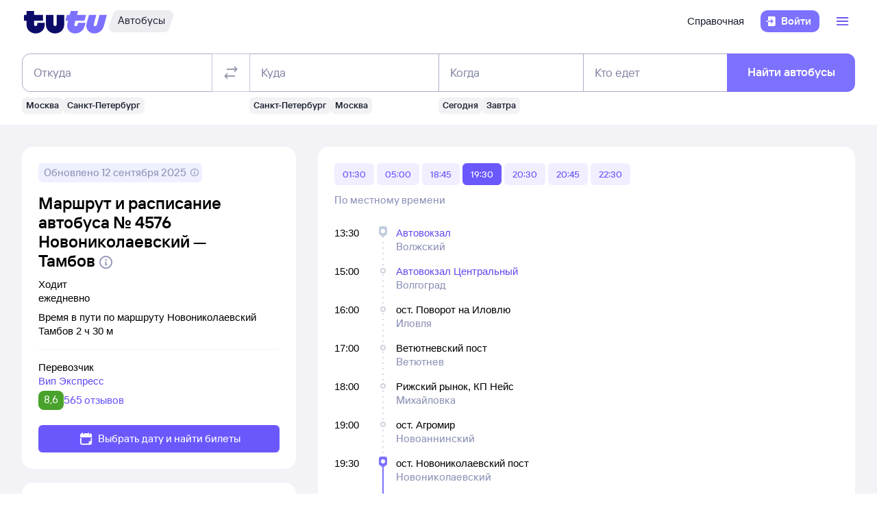

--- FILE ---
content_type: text/html; charset=utf-8
request_url: https://bus.tutu.ru/raspisanie/gorod_Novonikolaevskij/gorod_Tambov/routes/
body_size: 41605
content:
<!DOCTYPE html><html lang="ru-RU"><head><meta charSet="utf-8" data-next-head=""/><meta name="viewport" content="width=device-width, height=device-height, user-scalable=no, initial-scale=1, minimum-scale=1" data-next-head=""/><script async="" src="https://cdn1.tu-tu.ru/lib-assets/@tutu/frontmetrics@1.7.0/frontmetrics.min.js" data-project="bus-frontend/bus-frontend-seo" data-api-url="https://frontmetrics.tutu.ru/api/v1/metrics"></script><title data-next-head="">Маршрут автобуса Новониколаевский - Тамбов cо всеми остановками. График движения автобусов, время отправления и прибытия.</title><meta name="description" content="Маршрут автобуса Новониколаевский - Тамбов со всеми остановками. График движения автобусов, время отправления и прибытия, маршрут автобуса на карте." data-next-head=""/><meta name="og:description" content="Маршрут автобуса Новониколаевский - Тамбов со всеми остановками. График движения автобусов, время отправления и прибытия, маршрут автобуса на карте." data-next-head=""/><link rel="alternate" href="https://bus.tutu.ru/raspisanie/gorod_Novonikolaevskij/gorod_Tambov/routes/" hrefLang="ru" data-next-head=""/><link rel="alternate" href="https://by.tutu.travel/bus/raspisanie/gorod_Novonikolaevskij/gorod_Tambov/routes/" hrefLang="ru-by" data-next-head=""/><link rel="canonical" href="https://bus.tutu.ru/raspisanie/gorod_Novonikolaevskij/gorod_Tambov/routes/" data-next-head=""/><link rel="preload" href="https://cdn1.tu-tu.ru/lib-assets/@tutu/order-icons@1.9.9/TutuMIcons.woff2?t=1766057972167" as="font" type="font/woff2" crossorigin="anonymous"/><meta name="theme-color" content="#ffffff"/><link rel="apple-touch-icon" sizes="180x180" href="https://cdn1.tu-tu.ru/lib-assets/@tutu-react/favicon@1.3.0/apple_touch_icon.png"/><link rel="icon" sizes="32x32" href="https://cdn1.tu-tu.ru/lib-assets/@tutu-react/favicon@1.3.0/favicon.ico"/><link rel="icon" type="image/svg+xml" sizes="any" href="https://cdn1.tu-tu.ru/lib-assets/@tutu-react/favicon@1.3.0/favicon.svg"/><link rel="manifest" href="https://cdn1.tu-tu.ru/lib-assets/@tutu-react/favicon@1.3.0/site.webmanifest"/><link rel="preload" href="https://cdn1.tu-tu.ru/bus/_next/static/chunks/pages/_app.d5c8ca80.css" as="style"/><link rel="preload" href="https://cdn1.tu-tu.ru/bus/_next/static/chunks/954.6673b903.css" as="style"/><link rel="preload" href="https://cdn1.tu-tu.ru/bus/_next/static/chunks/450.bb246900.css" as="style"/><link rel="preload" href="https://cdn1.tu-tu.ru/bus/_next/static/chunks/619.9fc64c07.css" as="style"/><link rel="preload" href="https://cdn1.tu-tu.ru/bus/_next/static/chunks/pages/raspisanie/%5BstartCity%5D/%5BendCity%5D/routes.2fcb0a21.css" as="style"/><meta name="sentry-trace" content="60762b3cc7f2ff1839042d3df2cb1a18-87135a556710a6c9"/><meta name="baggage" content="sentry-environment=production,sentry-public_key=898b2f6e418f4265a4964277907e2d39,sentry-trace_id=60762b3cc7f2ff1839042d3df2cb1a18"/><link rel="stylesheet" href="/_next/static/order.css?v=5.3.2"/><script src="/avtovokzaly/env.js"></script><script src="https://cdn1.tu-tu.ru/lib-assets/@tutu/kite@3.86.1/theme-switcher.js" data-style="on-white"></script><link rel="stylesheet" href="https://cdn1.tu-tu.ru/lib-assets/@tutu/kite@3.86.1/index.css"/><link rel="stylesheet" href="https://cdn1.tu-tu.ru/lib-assets/@tutu/kite@3.86.1/media-minWidth576.css" media="screen and (min-width:576px)"/><link rel="stylesheet" href="https://cdn1.tu-tu.ru/lib-assets/@tutu/kite@3.86.1/media-minWidth768.css" media="screen and (min-width:768px)"/><link rel="stylesheet" href="https://cdn1.tu-tu.ru/lib-assets/@tutu/kite@3.86.1/media-minWidth992.css" media="screen and (min-width:992px)"/><link rel="stylesheet" href="https://cdn1.tu-tu.ru/lib-assets/@tutu/kite@3.86.1/media-minWidth1200.css" media="screen and (min-width:1200px)"/><link rel="stylesheet" href="https://cdn1.tu-tu.ru/lib-assets/@tutu/kite@3.86.1/media-minWidth1400.css" media="screen and (min-width:1400px)"/><link rel="stylesheet" href="https://cdn1.tu-tu.ru/lib-assets/@tutu/order-icons@1.9.9/icons.css"/><link rel="stylesheet" href="https://cdn1.tu-tu.ru/bus/_next/static/chunks/pages/_app.d5c8ca80.css" data-n-g=""/><link rel="stylesheet" href="https://cdn1.tu-tu.ru/bus/_next/static/chunks/954.6673b903.css" data-n-p=""/><link rel="stylesheet" href="https://cdn1.tu-tu.ru/bus/_next/static/chunks/450.bb246900.css" data-n-p=""/><link rel="stylesheet" href="https://cdn1.tu-tu.ru/bus/_next/static/chunks/619.9fc64c07.css" data-n-p=""/><link rel="stylesheet" href="https://cdn1.tu-tu.ru/bus/_next/static/chunks/pages/raspisanie/%5BstartCity%5D/%5BendCity%5D/routes.2fcb0a21.css" data-n-p=""/><noscript data-n-css=""></noscript><script defer="" noModule="" src="https://cdn1.tu-tu.ru/bus/_next/static/chunks/polyfills-42372ed130431b0a.js"></script><script src="https://cdn1.tu-tu.ru/bus/_next/static/chunks/webpack-3133a00602659bd3.js" defer=""></script><script src="https://cdn1.tu-tu.ru/bus/_next/static/chunks/framework-35d133d9bd49899b.js" defer=""></script><script src="https://cdn1.tu-tu.ru/bus/_next/static/chunks/main-e731c70111c25b4a.js" defer=""></script><script src="https://cdn1.tu-tu.ru/bus/_next/static/chunks/pages/_app-c87b99fe371cdf71.js" defer=""></script><script src="https://cdn1.tu-tu.ru/bus/_next/static/chunks/0b2e74c3-d239c2e81d8ef80e.js" defer=""></script><script src="https://cdn1.tu-tu.ru/bus/_next/static/chunks/b0efe8f0-b9fa1a8a837c86b3.js" defer=""></script><script src="https://cdn1.tu-tu.ru/bus/_next/static/chunks/954-6e6458fda837a7fe.js" defer=""></script><script src="https://cdn1.tu-tu.ru/bus/_next/static/chunks/198-73d097157cff7d48.js" defer=""></script><script src="https://cdn1.tu-tu.ru/bus/_next/static/chunks/877-7874368de5e8e554.js" defer=""></script><script src="https://cdn1.tu-tu.ru/bus/_next/static/chunks/671-6cffd8a764a3d27a.js" defer=""></script><script src="https://cdn1.tu-tu.ru/bus/_next/static/chunks/243-bcc613ac0f38c595.js" defer=""></script><script src="https://cdn1.tu-tu.ru/bus/_next/static/chunks/450-6b1adeb8d55fc534.js" defer=""></script><script src="https://cdn1.tu-tu.ru/bus/_next/static/chunks/937-a6ea1d44dba68e84.js" defer=""></script><script src="https://cdn1.tu-tu.ru/bus/_next/static/chunks/864-f3f764df5ae8f18c.js" defer=""></script><script src="https://cdn1.tu-tu.ru/bus/_next/static/chunks/289-deae94bb4751cbf4.js" defer=""></script><script src="https://cdn1.tu-tu.ru/bus/_next/static/chunks/619-2b9f74f0817632b2.js" defer=""></script><script src="https://cdn1.tu-tu.ru/bus/_next/static/chunks/pages/raspisanie/%5BstartCity%5D/%5BendCity%5D/routes-caf9c40c64d301c3.js" defer=""></script><script src="https://cdn1.tu-tu.ru/bus/_next/static/YuH3GvbH31LbSnnLPlmjP/_buildManifest.js" defer=""></script><script src="https://cdn1.tu-tu.ru/bus/_next/static/YuH3GvbH31LbSnnLPlmjP/_ssgManifest.js" defer=""></script></head><body><script type="text/javascript" async="" src="https://ux.tutu.ru/preloader.js?page_name=bus_route&amp;spa=1"></script><div id="__next"><div class="jqsDWByvhaQrLC7b"><header class="b0LUmI4JcwcfLq2L paddingBottom200_a19e6734 paddingTop200_a19e6734" data-theme="light" aria-label="header" data-ti="header"><div class="mainLayoutContainer_3248e9c5" data-ti="main-layout-container"><div class="mainLayoutRow_501d95c3" data-ti="header-navigation"><div class="OLe5qlDBBo6EbSDT col_1df43b56 col2_1df43b56" data-ti="main-layout-col" style="display:inline-flex"><a href="https://www.tutu.ru" aria-label="Логотип" class="OLe5qlDBBo6EbSDT" data-ti="header-logo"><svg xmlns="http://www.w3.org/2000/svg" viewBox="0 0 128 48" class="logo_796e4de8 logoPrimaryHoverable_796e4de8 dNone_5a24db0c dLgBlock_5a24db0c" data-ti="logo" font-size="46" width="127" href="https://www.tutu.ru"><path class="logoPrimaryLeft_796e4de8" d="M11.54 40.752c2.112 1.152 4.48 1.728 7.104 1.728 2.624 0 4.976-.576 7.056-1.728 2.112-1.152 3.76-2.736 4.944-4.752 1.216-2.048 1.824-4.368 1.824-6.96v-2.256a.46.46 0 0 0-.144-.336.46.46 0 0 0-.336-.144H21.572a.46.46 0 0 0-.336.144.46.46 0 0 0-.144.336v1.824c0 .832-.24 1.488-.72 1.968-.448.448-1.024.672-1.728.672a2.444 2.444 0 0 1-1.728-.672c-.48-.48-.72-1.136-.72-1.968v-4.8a.46.46 0 0 1 .144-.336.46.46 0 0 1 .336-.144h12.768a.46.46 0 0 0 .336-.144.46.46 0 0 0 .144-.336v-7.92a.46.46 0 0 0-.144-.336.46.46 0 0 0-.336-.144H16.676a.46.46 0 0 1-.336-.144.46.46 0 0 1-.144-.336V8.88a.46.46 0 0 0-.144-.336.46.46 0 0 0-.336-.144H5.252a.46.46 0 0 0-.336.144.46.46 0 0 0-.144.336v5.088a.46.46 0 0 1-.144.336.46.46 0 0 1-.336.144H1.46a.46.46 0 0 0-.336.144.46.46 0 0 0-.144.336v7.92c0 .128.048.24.144.336a.46.46 0 0 0 .336.144h2.832a.46.46 0 0 1 .336.144.46.46 0 0 1 .144.336v5.232c0 2.592.592 4.912 1.776 6.96 1.216 2.016 2.88 3.6 4.992 4.752Zm29.616 0c2.112 1.152 4.464 1.728 7.056 1.728 2.592 0 4.944-.576 7.056-1.728 2.112-1.152 3.776-2.752 4.992-4.8 1.216-2.048 1.824-4.352 1.824-6.912V14.88a.46.46 0 0 0-.144-.336.46.46 0 0 0-.336-.144H51.14a.46.46 0 0 0-.336.144.46.46 0 0 0-.144.336v13.728c0 .832-.24 1.488-.72 1.968a2.444 2.444 0 0 1-1.728.672 2.444 2.444 0 0 1-1.728-.672c-.48-.48-.72-1.136-.72-1.968V14.88a.46.46 0 0 0-.144-.336.46.46 0 0 0-.336-.144H34.82a.46.46 0 0 0-.336.144.46.46 0 0 0-.144.336v14.16c0 2.56.608 4.864 1.824 6.912 1.216 2.048 2.88 3.648 4.992 4.8Z"></path><path class="logoPrimaryRight_796e4de8" d="M72.47 40.992c1.855.992 3.951 1.488 6.287 1.488 3.552 0 6.608-1.008 9.168-3.024 2.592-2.016 4.448-4.96 5.568-8.832l1.056-3.744c.128-.416-.016-.624-.432-.624h-10.32c-.256 0-.432.144-.528.432l-.528 1.968c-.256.896-.656 1.6-1.2 2.112a2.71 2.71 0 0 1-1.92.768c-.576 0-1.056-.192-1.44-.576-.384-.416-.576-.944-.576-1.584 0-.256.048-.544.144-.864l1.296-4.8c.096-.352.304-.528.624-.528h12.816c.352 0 .576-.176.672-.528l2.064-7.68c.064-.192.048-.352-.048-.48-.064-.128-.192-.192-.384-.192H82.213c-.32 0-.48-.128-.48-.384l.048-.192 1.296-4.656c.064-.192.048-.352-.048-.48-.064-.128-.192-.192-.384-.192h-9.984c-.352 0-.576.176-.672.528l-1.344 4.944c-.096.288-.288.432-.576.432h-3.216c-.288 0-.48.144-.576.432l-2.208 7.968c-.096.32 0 .48.288.48h3.168c.288 0 .432.128.432.384l-.048.24-.72 2.736c-.384 1.44-.576 2.832-.576 4.176 0 2.272.512 4.304 1.536 6.096a11.06 11.06 0 0 0 4.32 4.176Zm29.231 0c1.824.992 3.888 1.488 6.192 1.488 3.552 0 6.64-1.024 9.264-3.072 2.656-2.08 4.496-5.008 5.52-8.784l4.224-15.648c.064-.192.048-.352-.048-.48-.064-.128-.192-.192-.384-.192h-9.984c-.352 0-.576.176-.672.528l-3.744 13.824c-.256.896-.656 1.6-1.2 2.112a2.547 2.547 0 0 1-1.872.768c-.576 0-1.056-.192-1.44-.576-.352-.384-.528-.896-.528-1.536 0-.288.048-.592.144-.912l3.648-13.536c.064-.192.048-.352-.048-.48-.064-.128-.192-.192-.384-.192h-9.984c-.352 0-.576.176-.672.528L96.47 26.544a14.518 14.518 0 0 0-.624 4.224c0 2.24.512 4.256 1.536 6.048 1.056 1.76 2.496 3.152 4.32 4.176Z"></path></svg><svg xmlns="http://www.w3.org/2000/svg" viewBox="0 0 128 48" class="logo_796e4de8 logoPrimaryHoverable_796e4de8 dBlock_5a24db0c dLgNone_5a24db0c" data-ti="logo" font-size="36" width="80" href="https://www.tutu.ru"><path class="logoPrimaryLeft_796e4de8" d="M11.54 40.752c2.112 1.152 4.48 1.728 7.104 1.728 2.624 0 4.976-.576 7.056-1.728 2.112-1.152 3.76-2.736 4.944-4.752 1.216-2.048 1.824-4.368 1.824-6.96v-2.256a.46.46 0 0 0-.144-.336.46.46 0 0 0-.336-.144H21.572a.46.46 0 0 0-.336.144.46.46 0 0 0-.144.336v1.824c0 .832-.24 1.488-.72 1.968-.448.448-1.024.672-1.728.672a2.444 2.444 0 0 1-1.728-.672c-.48-.48-.72-1.136-.72-1.968v-4.8a.46.46 0 0 1 .144-.336.46.46 0 0 1 .336-.144h12.768a.46.46 0 0 0 .336-.144.46.46 0 0 0 .144-.336v-7.92a.46.46 0 0 0-.144-.336.46.46 0 0 0-.336-.144H16.676a.46.46 0 0 1-.336-.144.46.46 0 0 1-.144-.336V8.88a.46.46 0 0 0-.144-.336.46.46 0 0 0-.336-.144H5.252a.46.46 0 0 0-.336.144.46.46 0 0 0-.144.336v5.088a.46.46 0 0 1-.144.336.46.46 0 0 1-.336.144H1.46a.46.46 0 0 0-.336.144.46.46 0 0 0-.144.336v7.92c0 .128.048.24.144.336a.46.46 0 0 0 .336.144h2.832a.46.46 0 0 1 .336.144.46.46 0 0 1 .144.336v5.232c0 2.592.592 4.912 1.776 6.96 1.216 2.016 2.88 3.6 4.992 4.752Zm29.616 0c2.112 1.152 4.464 1.728 7.056 1.728 2.592 0 4.944-.576 7.056-1.728 2.112-1.152 3.776-2.752 4.992-4.8 1.216-2.048 1.824-4.352 1.824-6.912V14.88a.46.46 0 0 0-.144-.336.46.46 0 0 0-.336-.144H51.14a.46.46 0 0 0-.336.144.46.46 0 0 0-.144.336v13.728c0 .832-.24 1.488-.72 1.968a2.444 2.444 0 0 1-1.728.672 2.444 2.444 0 0 1-1.728-.672c-.48-.48-.72-1.136-.72-1.968V14.88a.46.46 0 0 0-.144-.336.46.46 0 0 0-.336-.144H34.82a.46.46 0 0 0-.336.144.46.46 0 0 0-.144.336v14.16c0 2.56.608 4.864 1.824 6.912 1.216 2.048 2.88 3.648 4.992 4.8Z"></path><path class="logoPrimaryRight_796e4de8" d="M72.47 40.992c1.855.992 3.951 1.488 6.287 1.488 3.552 0 6.608-1.008 9.168-3.024 2.592-2.016 4.448-4.96 5.568-8.832l1.056-3.744c.128-.416-.016-.624-.432-.624h-10.32c-.256 0-.432.144-.528.432l-.528 1.968c-.256.896-.656 1.6-1.2 2.112a2.71 2.71 0 0 1-1.92.768c-.576 0-1.056-.192-1.44-.576-.384-.416-.576-.944-.576-1.584 0-.256.048-.544.144-.864l1.296-4.8c.096-.352.304-.528.624-.528h12.816c.352 0 .576-.176.672-.528l2.064-7.68c.064-.192.048-.352-.048-.48-.064-.128-.192-.192-.384-.192H82.213c-.32 0-.48-.128-.48-.384l.048-.192 1.296-4.656c.064-.192.048-.352-.048-.48-.064-.128-.192-.192-.384-.192h-9.984c-.352 0-.576.176-.672.528l-1.344 4.944c-.096.288-.288.432-.576.432h-3.216c-.288 0-.48.144-.576.432l-2.208 7.968c-.096.32 0 .48.288.48h3.168c.288 0 .432.128.432.384l-.048.24-.72 2.736c-.384 1.44-.576 2.832-.576 4.176 0 2.272.512 4.304 1.536 6.096a11.06 11.06 0 0 0 4.32 4.176Zm29.231 0c1.824.992 3.888 1.488 6.192 1.488 3.552 0 6.64-1.024 9.264-3.072 2.656-2.08 4.496-5.008 5.52-8.784l4.224-15.648c.064-.192.048-.352-.048-.48-.064-.128-.192-.192-.384-.192h-9.984c-.352 0-.576.176-.672.528l-3.744 13.824c-.256.896-.656 1.6-1.2 2.112a2.547 2.547 0 0 1-1.872.768c-.576 0-1.056-.192-1.44-.576-.352-.384-.528-.896-.528-1.536 0-.288.048-.592.144-.912l3.648-13.536c.064-.192.048-.352-.048-.48-.064-.128-.192-.192-.384-.192h-9.984c-.352 0-.576.176-.672.528L96.47 26.544a14.518 14.518 0 0 0-.624 4.224c0 2.24.512 4.256 1.536 6.048 1.056 1.76 2.496 3.152 4.32 4.176Z"></path></svg></a><a href="/" class="WxLejZ7mX8SkHvv8 nBJakb4KBR8xCiXa" aria-label="Автобусы" data-ti="header-product-tag"><div class="badgeWrapper_1631a521 size200_1631a521 sizeSm400_1631a521 badgeWrapperTilt_1631a521 O5LDU9y57BQYxg_w" data-ti="badge"><div class="leftTiltWrapper_1631a521"><svg xmlns="http://www.w3.org/2000/svg" width="13" height="32" viewBox="0 0 13 32" preserveAspectRatio="xMidYMid slice" class="badgeBorderOverlayNeutral_1631a521"><path d="M13 32H6.98207C2.22005 32 -1.14251 27.2448 0.363371 22.6402L6.1773 4.86238C7.12693 1.95861 9.793 0 12.796 0H13V32Z"></path></svg></div><div class="panel_bf69a70b primary_bf69a70b topLeftRoundedFalse_bf69a70b topRightRoundedFalse_bf69a70b bottomLeftRoundedFalse_bf69a70b bottomRightRoundedFalse_bf69a70b topLeft0_bf69a70b topRight0_bf69a70b bottomLeft0_bf69a70b bottomRight0_bf69a70b paddingTop0_a19e6734 paddingRight0_a19e6734 paddingBottom0_a19e6734 paddingLeft0_a19e6734 badgePanel_1631a521 badgePanelColorOverlayNeutral_1631a521 labelOnly_1631a521 badgePanelTilt_1631a521" data-ti="panel"><span class="badgeValue_1631a521 textNeutralPrimary_1694b66d typoCompact400Normal_4e419562 typoSmCompact500Normal_4e419562">Автобусы</span></div><div class="rightTiltWrapper_1631a521"><svg xmlns="http://www.w3.org/2000/svg" width="13" height="32" viewBox="0 0 13 32" preserveAspectRatio="xMidYMid slice" class="badgeBorderOverlayNeutral_1631a521"><path d="M13 32H6.98207C2.22005 32 -1.14251 27.2448 0.363371 22.6402L6.1773 4.86238C7.12693 1.95861 9.793 0 12.796 0H13V32Z"></path></svg></div></div></a></div><ul class="dFlex_5a24db0c justifyContentEnd_bc3db1e4 alignItemsCenter_bc3db1e4 col_1df43b56 col10_1df43b56" data-ti="main-layout-col"><li class="listStyleTypeNone_da96321d marginRight450_a19e6734" data-ti="li"><ul class="dFlex_5a24db0c justifyContentEnd_bc3db1e4 gap450_a19e6734"><li class="listStyleTypeNone_da96321d dNone_5a24db0c dLgFlex_5a24db0c alignItemsCenter_bc3db1e4 gap100_a19e6734" data-ti="li"><a class="link_2437ee45 textNeutralPrimary_1694b66d CVpKZuKgj24ioGx9" data-ti="link" target="_blank" href="https://www.tutu.ru/2read/bus/">Справочная</a></li></ul></li><li class="listStyleTypeNone_da96321d" data-ti="li"><button class="typoCompact500Accent_4e419562 button_9c3704f9 generalPrimary_9c3704f9 layout300_9c3704f9 contentWithAddonList300_9c3704f9" data-ti="login-button" type="button"><div class="contentWrapper_9c3704f9 gap300_9c3704f9"><span class="addon_9c3704f9 addonXs_9c3704f9"><span class="richIcon_c381690f size_500_c381690f shapeNoShape_c381690f styleNeutralPrimary_c381690f" data-ti="rich-icon"><i class="oim-door-arrow-right icon_c381690f"></i></span></span><span class="contentListWithAddon300_9c3704f9 contentListWithAddon_9c3704f9 buttonSingleLineText_9c3704f9"><span data-ti="label-value-label" class="labelValue_019be461 labelValueControl_db9b426b controlVariant_db9b426b paragraphMedium_db9b426b kite-label-value defaultVariantParagraphMedium_019be461 expandedFalse_019be461 typoText500Normal_4e419562 withMaxLines_019be461 labelOnly_019be461 textStart_e76a4df7 accent_019be461"><span class="label_019be461 typoCompact500Accent_4e419562 label_db9b426b textStart_e76a4df7 textClamp_db9b426b label_9c3704f9" style="--max-lines:1;--max-lines-sm:1;--max-lines-md:1;--max-lines-lg:1;--max-lines-xl:1;--max-lines-xxl:1">Войти</span></span></span></div></button></li><li class="listStyleTypeNone_da96321d uCpR1AYj0MnwcBov dFlex_5a24db0c alignItemsCenter_bc3db1e4 marginLeft350_a19e6734" data-ti="li"><div class="dFlex_5a24db0c dLgFlex_5a24db0c"><div data-ti="header-menu"><div class="LgcaLHwcDIklZMBY" data-ti="header-open-menu"><button aria-label="Открыть меню" class="typoCompact500Accent_4e419562 button_9c3704f9 generalSecondary_9c3704f9 circle_9c3704f9 layout400_9c3704f9 dNone_5a24db0c contentIcon400_9c3704f9" data-ti="button" type="button"><div class="contentWrapper_9c3704f9 gap400_9c3704f9"><span class="addon_9c3704f9 addonXs_9c3704f9"><span class="richIcon_c381690f size_200_c381690f shapeNoShape_c381690f styleBrand_c381690f" data-ti="rich-icon"><i class="oim-person-circle_outline icon_c381690f"></i></span></span></div></button><button type="button" data-ti="flex-button" aria-label="Открыть меню" class="flexButton_f08d9715 layout600_f08d9715 textBrandPrimary_1694b66d typoText600Normal_4e419562 accent_f08d9715"><span class="richIcon_c381690f size_200_c381690f shapeNoShape_c381690f" data-ti="rich-icon"><i class="oim-line-3-horizontal_outline icon_c381690f"></i></span><span class="label_f08d9715"></span></button></div><nav class="panel_bf69a70b primary_bf69a70b topLeftRoundedTrue_bf69a70b topRightRoundedTrue_bf69a70b bottomLeftRoundedTrue_bf69a70b bottomRightRoundedTrue_bf69a70b topLeft0_bf69a70b topLeftLg500_bf69a70b topRight0_bf69a70b topRightLg500_bf69a70b bottomLeft500_bf69a70b bottomRight500_bf69a70b paddingTop200_a19e6734 paddingRight350_a19e6734 paddingBottom200_a19e6734 paddingLeft350_a19e6734 vXoR_qBwb4w8c6rn marginTop300_a19e6734 marginTopLg350_a19e6734 dNone_5a24db0c" data-ti="header-dropdown-menu" data-theme="light"><ul role="menu" tabindex="-1"><li class="listStyleTypeNone_da96321d" data-ti="menu-item" role="menuitem" data-ti-key="wallet"><a href="https://my.tutu.ru/wallet/" class="tOYl5Fi3f8LTvErl"><div data-ti="cell" class="cell_17d2d4a4 layout200_17d2d4a4 list450_17d2d4a4 addon200_17d2d4a4 alternative_17d2d4a4 listSizeContrastMediumPlain_17d2d4a4"><div data-ti="cell-addon" class="addon_17d2d4a4"><span class="richIcon_c381690f size_200_c381690f shapeNoShape_c381690f styleBrand_c381690f" data-ti="rich-icon"><i class="oim-ruble-sign icon_c381690f"></i></span></div><span data-ti="label-value-label" class="labelValue_019be461 kite-label-value kite-label-value-emphasized defaultVariantParagraphMediumCompact_019be461 typoCompact500Normal_4e419562 labelOnly_019be461 textStart_e76a4df7 noAccent_019be461">Кошелёк</span></div></a></li><div class="Separator_7b1cc736 neutralSecondary_7b1cc736 horizontal_7b1cc736 marginTop200_a19e6734 marginBottom200_a19e6734" data-ti="separator-horizontal"></div><li class="listStyleTypeNone_da96321d" data-ti="menu-item" role="menuitem" data-ti-key="avia"><a href="https://avia.tutu.ru/" class="tOYl5Fi3f8LTvErl"><div data-ti="cell" class="cell_17d2d4a4 layout200_17d2d4a4 list450_17d2d4a4 addon200_17d2d4a4 alternative_17d2d4a4 listSizeContrastMediumPlain_17d2d4a4"><div data-ti="cell-addon" class="addon_17d2d4a4"><span class="richIcon_c381690f size_200_c381690f shapeNoShape_c381690f styleBrand_c381690f" data-ti="rich-icon"><i class="oim-plane icon_c381690f"></i></span></div><span data-ti="label-value-label" class="labelValue_019be461 kite-label-value kite-label-value-emphasized defaultVariantParagraphMediumCompact_019be461 typoCompact500Normal_4e419562 labelOnly_019be461 textStart_e76a4df7 noAccent_019be461">Авиабилеты</span></div></a></li><li class="listStyleTypeNone_da96321d" data-ti="menu-item" role="menuitem" data-ti-key="train"><a href="https://www.tutu.ru/poezda/" class="tOYl5Fi3f8LTvErl"><div data-ti="cell" class="cell_17d2d4a4 layout200_17d2d4a4 list450_17d2d4a4 addon200_17d2d4a4 alternative_17d2d4a4 listSizeContrastMediumPlain_17d2d4a4"><div data-ti="cell-addon" class="addon_17d2d4a4"><span class="richIcon_c381690f size_200_c381690f shapeNoShape_c381690f styleBrand_c381690f" data-ti="rich-icon"><i class="oim-train icon_c381690f"></i></span></div><span data-ti="label-value-label" class="labelValue_019be461 kite-label-value kite-label-value-emphasized defaultVariantParagraphMediumCompact_019be461 typoCompact500Normal_4e419562 labelOnly_019be461 textStart_e76a4df7 noAccent_019be461">Ж/д билеты</span></div></a></li><li class="listStyleTypeNone_da96321d" data-ti="menu-item" role="menuitem" data-ti-key="bus"><a href="/" class="tOYl5Fi3f8LTvErl"><div data-ti="cell" class="cell_17d2d4a4 layout200_17d2d4a4 list450_17d2d4a4 addon200_17d2d4a4 alternative_17d2d4a4 listSizeContrastMediumPlain_17d2d4a4"><div data-ti="cell-addon" class="addon_17d2d4a4"><span class="richIcon_c381690f size_200_c381690f shapeNoShape_c381690f styleBrand_c381690f" data-ti="rich-icon"><i class="oim-bus icon_c381690f"></i></span></div><span data-ti="label-value-label" class="labelValue_019be461 kite-label-value kite-label-value-emphasized defaultVariantParagraphMediumCompact_019be461 typoCompact500Normal_4e419562 labelOnly_019be461 textStart_e76a4df7 noAccent_019be461">Автобусы</span></div></a></li><li class="listStyleTypeNone_da96321d" data-ti="menu-item" role="menuitem" data-ti-key="hotels"><a href="https://hotel.tutu.ru/" class="tOYl5Fi3f8LTvErl"><div data-ti="cell" class="cell_17d2d4a4 layout200_17d2d4a4 list450_17d2d4a4 addon200_17d2d4a4 alternative_17d2d4a4 listSizeContrastMediumPlain_17d2d4a4"><div data-ti="cell-addon" class="addon_17d2d4a4"><span class="richIcon_c381690f size_200_c381690f shapeNoShape_c381690f styleBrand_c381690f" data-ti="rich-icon"><i class="oim-bed-double icon_c381690f"></i></span></div><span data-ti="label-value-label" class="labelValue_019be461 kite-label-value kite-label-value-emphasized defaultVariantParagraphMediumCompact_019be461 typoCompact500Normal_4e419562 labelOnly_019be461 textStart_e76a4df7 noAccent_019be461">Отели</span></div></a></li><li class="listStyleTypeNone_da96321d" data-ti="menu-item" role="menuitem" data-ti-key="etrain"><a href="https://www.tutu.ru/prigorod/" class="tOYl5Fi3f8LTvErl"><div data-ti="cell" class="cell_17d2d4a4 layout200_17d2d4a4 list450_17d2d4a4 addon200_17d2d4a4 alternative_17d2d4a4 listSizeContrastMediumPlain_17d2d4a4"><div data-ti="cell-addon" class="addon_17d2d4a4"><span class="richIcon_c381690f size_200_c381690f shapeNoShape_c381690f styleBrand_c381690f" data-ti="rich-icon"><i class="oim-etrain icon_c381690f"></i></span></div><span data-ti="label-value-label" class="labelValue_019be461 kite-label-value kite-label-value-emphasized defaultVariantParagraphMediumCompact_019be461 typoCompact500Normal_4e419562 labelOnly_019be461 textStart_e76a4df7 noAccent_019be461">Электрички</span></div></a></li><li class="listStyleTypeNone_da96321d" data-ti="menu-item" role="menuitem" data-ti-key="tours"><a href="https://tours.tutu.ru/" class="tOYl5Fi3f8LTvErl"><div data-ti="cell" class="cell_17d2d4a4 layout200_17d2d4a4 list450_17d2d4a4 addon200_17d2d4a4 alternative_17d2d4a4 listSizeContrastMediumPlain_17d2d4a4"><div data-ti="cell-addon" class="addon_17d2d4a4"><span class="richIcon_c381690f size_200_c381690f shapeNoShape_c381690f styleBrand_c381690f" data-ti="rich-icon"><i class="oim-island-palms icon_c381690f"></i></span></div><span data-ti="label-value-label" class="labelValue_019be461 kite-label-value kite-label-value-emphasized defaultVariantParagraphMediumCompact_019be461 typoCompact500Normal_4e419562 labelOnly_019be461 textStart_e76a4df7 noAccent_019be461">Туры</span></div></a></li><li class="listStyleTypeNone_da96321d" data-ti="menu-item" role="menuitem" data-ti-key="aeroexpress"><a href="https://aeroexpress.tutu.ru/" class="tOYl5Fi3f8LTvErl"><div data-ti="cell" class="cell_17d2d4a4 layout200_17d2d4a4 list450_17d2d4a4 addon200_17d2d4a4 alternative_17d2d4a4 listSizeContrastMediumPlain_17d2d4a4"><div data-ti="cell-addon" class="addon_17d2d4a4"><span class="richIcon_c381690f size_200_c381690f shapeNoShape_c381690f styleBrand_c381690f" data-ti="rich-icon"><i class="oim-logo-aeroexpress icon_c381690f"></i></span></div><span data-ti="label-value-label" class="labelValue_019be461 kite-label-value kite-label-value-emphasized defaultVariantParagraphMediumCompact_019be461 typoCompact500Normal_4e419562 labelOnly_019be461 textStart_e76a4df7 noAccent_019be461">Аэроэкспрессы</span></div></a></li><div class="Separator_7b1cc736 neutralSecondary_7b1cc736 horizontal_7b1cc736 marginTop200_a19e6734 marginBottom200_a19e6734 dBlock_5a24db0c dLgNone_5a24db0c" data-ti="separator-horizontal"></div><li class="listStyleTypeNone_da96321d dBlock_5a24db0c dLgNone_5a24db0c" data-ti="menu-item" role="menuitem" data-ti-key="extraSecondary"><a href="https://www.tutu.ru/2read/bus/" class="tOYl5Fi3f8LTvErl dInline_5a24db0c"><div data-ti="cell" class="cell_17d2d4a4 dInlineFlex_5a24db0c layout200_17d2d4a4 list450_17d2d4a4 addon200_17d2d4a4 alternative_17d2d4a4 listSizeContrastMediumPlain_17d2d4a4"><span data-ti="label-value-label" class="labelValue_019be461 kite-label-value kite-label-value-emphasized defaultVariantParagraphMediumCompact_019be461 typoCompact500Normal_4e419562 labelOnly_019be461 textStart_e76a4df7 noAccent_019be461">Справочная</span></div></a></li><div class="dNone_5a24db0c dLgNone_5a24db0c"><div class="Separator_7b1cc736 neutralSecondary_7b1cc736 horizontal_7b1cc736 marginTop200_a19e6734 marginBottom200_a19e6734" data-ti="separator-horizontal"></div><li class="listStyleTypeNone_da96321d" data-ti="menu-item" role="menuitem" data-ti-key="reference"><a href="https://www.tutu.ru/2read/" class="tOYl5Fi3f8LTvErl dInline_5a24db0c"><div data-ti="cell" class="cell_17d2d4a4 layout200_17d2d4a4 list450_17d2d4a4 addon200_17d2d4a4 listSizeContrastMediumPlain_17d2d4a4"><span data-ti="label-value-label" class="labelValue_019be461 kite-label-value kite-label-value-emphasized defaultVariantParagraphMediumCompact_019be461 typoCompact500Normal_4e419562 labelOnly_019be461 textStart_e76a4df7 noAccent_019be461">Справочная</span></div></a></li><li class="listStyleTypeNone_da96321d" data-ti="menu-item" role="menuitem" data-ti-key="geo"><a href="https://www.tutu.ru/geo/" class="tOYl5Fi3f8LTvErl dInline_5a24db0c"><div data-ti="cell" class="cell_17d2d4a4 layout200_17d2d4a4 list450_17d2d4a4 addon200_17d2d4a4 listSizeContrastMediumPlain_17d2d4a4"><span data-ti="label-value-label" class="labelValue_019be461 kite-label-value kite-label-value-emphasized defaultVariantParagraphMediumCompact_019be461 typoCompact500Normal_4e419562 labelOnly_019be461 textStart_e76a4df7 noAccent_019be461">Путеводитель</span></div></a></li></div></ul></nav></div></div></li></ul></div></div></header><div class="panel_bf69a70b primary_bf69a70b topLeftRoundedTrue_bf69a70b topRightRoundedTrue_bf69a70b bottomLeftRoundedTrue_bf69a70b bottomRightRoundedTrue_bf69a70b topLeft500_bf69a70b topRight500_bf69a70b bottomLeft500_bf69a70b bottomRight500_bf69a70b paddingTop350_a19e6734 paddingRight0_a19e6734 paddingBottom350_a19e6734 paddingLeft0_a19e6734" data-ti="panel"><div class="mainLayoutContainer_3248e9c5" data-ti="main-layout-container"><div class="size600_1c27ab49 layoutVertical_1c27ab49 layoutXlHorizontal_1c27ab49" data-ti="bus-search-form"><div class="wmcJFjS6p2U77lu3"><div class="z4ZGRlIJmn4lpBJx marginBottomLg_1c27ab49 marginNoneXl_1c27ab49"><div class="_Og4Y2zlshUlG2YL" data-ti="departure-suggest"><div class=""><div class="root_af932a79 rootEmpty_af932a79 size600_af932a79 formGroupElement_1c27ab49 positionTop_1c27ab49 positionLgLeft_1c27ab49 withLabel_af932a79" data-ti="input-root"><label class="main_af932a79"><input class="input_af932a79 truncate_af932a79 typoCompact600Accent_4e419562 withLabel_af932a79" type="text" placeholder=" " data-ti="input" tabindex="0" value=""/><span data-ti="input-label" class="label_af932a79 truncate_af932a79 typoText400Normal_4e419562 withLabel_af932a79">Откуда</span></label><div class="addon_af932a79 controlAddon_af932a79 controlAddonValue_af932a79" role="button" data-ti="input-clear-icon"><span class="richIcon_c381690f size_200_c381690f shapeNoShape_c381690f styleNeutralSecondary_c381690f clearIcon_af932a79" data-ti="rich-icon"><i class="oim-cross-circle icon_c381690f"></i></span></div></div></div><div class="dNone_5a24db0c dXlInlineFlex_5a24db0c marginTop200_a19e6734 gap100_a19e6734"><button class="typoCompact400Accent_4e419562 button_9c3704f9 generalSecondaryNeutral_9c3704f9 layout200_9c3704f9 buttonDefault200_9c3704f9" data-ti="fromHint" type="button"><div class="contentWrapper_9c3704f9">Москва</div></button><button class="typoCompact400Accent_4e419562 button_9c3704f9 generalSecondaryNeutral_9c3704f9 layout200_9c3704f9 buttonDefault200_9c3704f9" data-ti="fromHint" type="button"><div class="contentWrapper_9c3704f9">Санкт-Петербург</div></button></div></div><button aria-label="Поменять местами отправление и прибытие" tabindex="0" class="typoCompact500Accent_4e419562 button_9c3704f9 specialOutlineForm_9c3704f9 layout400_9c3704f9 SijPeQ4rHEUAkBvq dInlineFlex_5a24db0c dLgNone_5a24db0c contentIcon400_9c3704f9" data-ti="swapButton" type="button"><div class="contentWrapper_9c3704f9 gap400_9c3704f9"><span class="addon_9c3704f9 addonXs_9c3704f9"><span class="richIcon_c381690f size_500_c381690f shapeNoShape_c381690f styleNeutralPrimary_c381690f" data-ti="rich-icon"><i class="oim-arrow-2-up-down_outline icon_c381690f"></i></span></span></div></button><button aria-label="Поменять местами отправление и прибытие" tabindex="0" class="typoCompact600Accent_4e419562 button_9c3704f9 specialOutlineForm_9c3704f9 layout600_9c3704f9 SijPeQ4rHEUAkBvq dNone_5a24db0c dLgInlineFlex_5a24db0c formGroupElement_1c27ab49 positionLgMiddleHorizontal_1c27ab49 contentIcon600_9c3704f9" data-ti="swapButton" type="button"><div class="contentWrapper_9c3704f9 gap600_9c3704f9"><span class="addon_9c3704f9 addonXs_9c3704f9"><span class="richIcon_c381690f size_500_c381690f shapeNoShape_c381690f styleNeutralPrimary_c381690f" data-ti="rich-icon"><i class="oim-arrow-2-left-right_outline icon_c381690f"></i></span></span></div></button><div class="APwq3oIbo6QY4AzP" data-ti="arrival-suggest"><div class=""><div class="root_af932a79 rootEmpty_af932a79 size600_af932a79 formGroupElement_1c27ab49 positionMiddleVertical_1c27ab49 positionLgRight_1c27ab49 positionXlMiddleHorizontal_1c27ab49 withLabel_af932a79" data-ti="input-root"><label class="main_af932a79"><input class="input_af932a79 truncate_af932a79 typoCompact600Accent_4e419562 withLabel_af932a79" type="text" placeholder=" " data-ti="input" tabindex="0" value=""/><span data-ti="input-label" class="label_af932a79 truncate_af932a79 typoText400Normal_4e419562 withLabel_af932a79">Куда</span></label><div class="addon_af932a79 controlAddon_af932a79 controlAddonValue_af932a79" role="button" data-ti="input-clear-icon"><span class="richIcon_c381690f size_200_c381690f shapeNoShape_c381690f styleNeutralSecondary_c381690f clearIcon_af932a79" data-ti="rich-icon"><i class="oim-cross-circle icon_c381690f"></i></span></div></div></div><div class="dNone_5a24db0c dXlInlineFlex_5a24db0c marginTop200_a19e6734 gap100_a19e6734"><button class="typoCompact400Accent_4e419562 button_9c3704f9 generalSecondaryNeutral_9c3704f9 layout200_9c3704f9 buttonDefault200_9c3704f9" data-ti="toHint" type="button"><div class="contentWrapper_9c3704f9">Санкт-Петербург</div></button><button class="typoCompact400Accent_4e419562 button_9c3704f9 generalSecondaryNeutral_9c3704f9 layout200_9c3704f9 buttonDefault200_9c3704f9" data-ti="toHint" type="button"><div class="contentWrapper_9c3704f9">Москва</div></button></div></div></div><div class="WL1FrMLFldsb978S"><div class="F7Yfrj0h9qgg54l8"><div class="phxmQhJzTaYH9mpn marginBottom_1c27ab49 marginNoneLg_1c27ab49"><div class="root_af932a79 rootEmpty_af932a79 size600_af932a79 formGroupElement_1c27ab49 positionBottom_1c27ab49 positionLgLeft_1c27ab49 positionXlMiddleHorizontal_1c27ab49 withLabel_af932a79" data-ti="trip-dates-root"><label class="main_af932a79"><input class="input_af932a79 truncate_af932a79 typoCompact600Accent_4e419562 withLabel_af932a79" type="text" readOnly="" placeholder=" " data-ti="trip-dates" tabindex="0" value=""/><span data-ti="trip-dates-label" class="label_af932a79 truncate_af932a79 typoText400Normal_4e419562 withLabel_af932a79">Когда</span></label><div class="addon_af932a79 controlAddon_af932a79 controlAddonHidden_af932a79 controlAddonLgHidden_af932a79" role="button" data-ti="input-clear-icon"><span class="richIcon_c381690f size_200_c381690f shapeNoShape_c381690f styleNeutralSecondary_c381690f clearIcon_af932a79" data-ti="rich-icon"><i class="oim-cross-circle icon_c381690f"></i></span></div></div></div><div class="dNone_5a24db0c dXlInlineFlex_5a24db0c marginTop200_a19e6734 gap100_a19e6734"><button class="typoCompact400Accent_4e419562 button_9c3704f9 generalSecondaryNeutral_9c3704f9 layout200_9c3704f9 buttonDefault200_9c3704f9" data-ti="button" type="button"><div class="contentWrapper_9c3704f9">Сегодня</div></button><button class="typoCompact400Accent_4e419562 button_9c3704f9 generalSecondaryNeutral_9c3704f9 layout200_9c3704f9 buttonDefault200_9c3704f9" data-ti="button" type="button"><div class="contentWrapper_9c3704f9">Завтра</div></button></div></div><div class="Kh22S4shYjGFrAws marginBottom300_a19e6734 marginBottomLg0_a19e6734"><div class="root_af932a79 rootEmpty_af932a79 size600_af932a79 formGroupElement_1c27ab49 positionLgMiddleHorizontal_1c27ab49 positionXlMiddleHorizontal_1c27ab49 withLabel_af932a79" data-ti="passengers_input-root"><label class="main_af932a79"><input class="input_af932a79 truncate_af932a79 typoCompact600Accent_4e419562 withLabel_af932a79" type="text" readOnly="" placeholder=" " data-ti="passengers_input" value=""/><span data-ti="passengers_input-label" class="label_af932a79 truncate_af932a79 typoText400Normal_4e419562 withLabel_af932a79">Кто едет</span></label><div class="addon_af932a79 controlAddon_af932a79 controlAddonHidden_af932a79" role="button" data-ti="input-clear-icon"><span class="richIcon_c381690f size_200_c381690f shapeNoShape_c381690f styleNeutralSecondary_c381690f clearIcon_af932a79" data-ti="rich-icon"><i class="oim-cross-circle icon_c381690f"></i></span></div></div></div><div class="RDLz0d7jenc_OXSl"><button class="fullWidth_9c3704f9 typoCompact600Accent_4e419562 button_9c3704f9 generalPrimary_9c3704f9 layout600_9c3704f9 formGroupElement_1c27ab49 positionLgRight_1c27ab49 buttonDefault600_9c3704f9" data-ti="submit-button" type="button"><div class="contentWrapper_9c3704f9">Найти автобусы</div></button></div></div></div></div></div></div><div class="panel_bf69a70b secondary_bf69a70b topLeftRoundedFalse_bf69a70b topRightRoundedFalse_bf69a70b bottomLeftRoundedFalse_bf69a70b bottomRightRoundedFalse_bf69a70b topLeft500_bf69a70b topRight500_bf69a70b bottomLeft500_bf69a70b bottomRight500_bf69a70b paddingTop400_a19e6734 paddingTopLg550_a19e6734 paddingRight0_a19e6734 paddingBottom400_a19e6734 paddingBottomLg550_a19e6734 paddingLeft0_a19e6734 vGGUWxfg2D8brjAt" data-ti="panel"><div class="mainLayoutContainer_3248e9c5" data-ti="main-layout-container"><div class="NZ6996aJ6pwBJ7gg CBn3ERf38BUs3x2o"><div class="Bzn884HM96EeYwF4"><div class="OYpzC6jIkaMXoL2e"><div class="FqktEfMdH_Uathim"><span class="M6BuqeqUoUL2ZPPo o-text-inline o-text-secondary o-text-paragraphMedium" data-ti="last_changes_title">Обновлено <!-- -->12 сентября 2025<i class="oim-info-circle_outline PvP_a5Mj9rAMYird"></i></span></div><h1 class="Ncn6aGvhgScyiFAy o-text-paragraph o-text-header o-text-headerMedium" data-ti="page_title">Маршрут и расписание автобуса <!-- -->№ 4576<!-- --> <!-- -->Новониколаевский<!-- --> — <!-- -->Тамбов<i class="oim-info-circle_outline FueamZT3_YDOgQnm" data-ti="details_trigger"></i></h1><span class="I2czkj4BwRkQW8TB o-text-paragraph o-text-secondary o-text-paragraphMedium" data-ti="page_subtitle">Маршрут автобуса <!-- -->Новониколаевский<!-- --> - <!-- -->Тамбов<!-- --> со всеми остановками. График движения автобусов, время отправления и прибытия, маршрут автобуса на карте.</span><div class="xbNUlxFkPpY7p_5D" data-ti="run_days">Ходит <div class=""><span class="w10y_PTH38cZDNVD">ежедневно</span></div></div><div class="xbNUlxFkPpY7p_5D" data-ti="run_time">Время в пути по маршруту <!-- -->Новониколаевский<!-- --> <!-- -->Тамбов<!-- --> <span>2 ч 30 м</span></div><div class="FrD82GKWTDwhSkZE"><div class="tjiTx9Bwaz0m8mYq"></div></div>Перевозчик<br/><a data-ti="carrier_link" href="/perevozchiki/Vip_Ekspress/"><span class="link_2437ee45 linksColor_2437ee45" data-ti="kite-link">Вип Экспресс</span></a><div data-ti="rating_reviews" class="cell_17d2d4a4 layout100_17d2d4a4 list450_17d2d4a4 addon200_17d2d4a4 listSizeContrastSmallSmall_17d2d4a4"><div data-ti="cell-addon" class="addon_17d2d4a4"><div class="badgeWrapper_1631a521 size300_1631a521" data-ti="carrier_rating_score" data-contrast="high" itemProp="aggregateRating" itemScope="" itemType="http://schema.org/AggregateRating"><div class="panel_bf69a70b primary_bf69a70b topLeftRoundedFalse_bf69a70b topRightRoundedFalse_bf69a70b bottomLeftRoundedFalse_bf69a70b bottomRightRoundedFalse_bf69a70b topLeft0_bf69a70b topRight0_bf69a70b bottomLeft0_bf69a70b bottomRight0_bf69a70b paddingTop0_a19e6734 paddingRight0_a19e6734 paddingBottom0_a19e6734 paddingLeft0_a19e6734 badgePanel_1631a521 badgePanelColorOverlayPositive_1631a521 labelOnly_1631a521" data-ti="panel"><span class="badgeValue_1631a521 textNeutralPrimary_1694b66d typoCompact500Normal_4e419562 numeric_1631a521"><span class="" data-ti="span" itemProp="ratingValue">8,6</span><meta itemProp="bestRating" content="10"/><meta itemProp="ratingCount" content="9"/><span hidden="" itemProp="itemReviewed" itemScope="" itemType="https://schema.org/Organization"><span itemProp="name">Вип Экспресс</span></span></span></div></div></div><span class="labelValueList_6f439109 kite-label-value-list default_6f439109 alignStart_6f439109 sizeContrastSmallSmall_6f439109" data-ti="label-value-list"><span data-ti="label-value-label" class="labelValue_019be461 kite-label-value defaultVariantParagraphSmall_019be461 typoText400Normal_4e419562 textBrandPrimary_1694b66d labelOnly_019be461 textStart_e76a4df7 noAccent_019be461"><span class="label_019be461 textBrandPrimary_1694b66d"><span class="o-link o-link-default o-text-inline o-text-paragraphMedium" data-ti="carrier_reviews_count">565 отзывов</span></span></span></span></div><div class="D2gFsw4p0ikhOJHu"><span class="CoU1oRlA6f0jzP4e"></span><div class="qKcOaPjyASYrlRLp"><div class="Zku5plK0qAMZfsqs"><div class="xvMCBPtMakMuSxCy"><div><div class="panel_bf69a70b primary_bf69a70b topLeftRoundedTrue_bf69a70b topRightRoundedTrue_bf69a70b bottomLeftRoundedTrue_bf69a70b bottomRightRoundedTrue_bf69a70b topLeft500_bf69a70b topRight500_bf69a70b bottomLeft500_bf69a70b bottomRight500_bf69a70b paddingTop800_a19e6734 paddingTopSm900_a19e6734 paddingRight350_a19e6734 paddingBottom800_a19e6734 paddingBottomSm900_a19e6734 paddingLeft350_a19e6734" data-ti="schedule_not_found"><div class="sIzsskF_16AHfkPZ"><img alt="Нет расписания" decoding="async" data-nimg="fill" style="position:absolute;height:100%;width:100%;left:0;top:0;right:0;bottom:0;color:transparent" src="[data-uri]"/></div><div class="YtdgVFWeY5gnN170"><p class="semanticText_da96321d typoText600Normal_4e419562 paddingParagraphLarge_da96321d paddingParagraphLargeExtra_da96321d" data-ti="schedule_not_found_title">Здесь пока ничего нет</p></div></div></div></div></div><span class="NsFNgqCwzPsdWylI"></span><span class="TcIYNu3FOScm9Os0">Вернуться к выбору автобуса</span></div></div><div class="XfMz9FszxMyDgN3s"><div data-ti="target_wrapper"><div class="o-button o-button-expanded" data-ti="order-button-outer"><button class="order-group-element o-button-wrapper o-button-medium o-button-primary" data-ti="route_search_button" variant="primary"><div class="o-button-slotContent" data-ti="order-button-slot-content"><div><span class="o-text-inline o-text-paragraphMedium"><div class="tOHoSr_1WsqpRu4m"><i class="oim-calendar_outline K7s3DQnqsE1r6ynI"></i>Выбрать дату и найти билеты</div></span></div></div></button></div></div></div></div></div><div class="LfltLBkIOokg2hl1"><div class="OYpzC6jIkaMXoL2e"><div class="tOglkam_lUoPu2Ri" data-ti="other_dates"><a class="xGqwmetuu0YmMf8I" data-ti="time_button" href="/raspisanie/gorod_Novonikolaevskij/gorod_Tambov/routes/?n=3289145a27"><span class="link_2437ee45 linksColor_2437ee45" data-ti="kite-link"><div class="o-button" data-ti="order-button-outer"><button class="order-group-element o-button-wrapper o-button-small o-button-secondary" data-ti="order-button" variant="secondary"><div class="o-button-slotContent" data-ti="order-button-slot-content">01:30</div></button></div></span></a><a class="xGqwmetuu0YmMf8I" data-ti="time_button" href="/raspisanie/gorod_Novonikolaevskij/gorod_Tambov/routes/?n=569r2sjpmt"><span class="link_2437ee45 linksColor_2437ee45" data-ti="kite-link"><div class="o-button" data-ti="order-button-outer"><button class="order-group-element o-button-wrapper o-button-small o-button-secondary" data-ti="order-button" variant="secondary"><div class="o-button-slotContent" data-ti="order-button-slot-content">05:00</div></button></div></span></a><a class="xGqwmetuu0YmMf8I" data-ti="time_button" href="/raspisanie/gorod_Novonikolaevskij/gorod_Tambov/routes/?n=fd6321a053"><span class="link_2437ee45 linksColor_2437ee45" data-ti="kite-link"><div class="o-button" data-ti="order-button-outer"><button class="order-group-element o-button-wrapper o-button-small o-button-secondary" data-ti="order-button" variant="secondary"><div class="o-button-slotContent" data-ti="order-button-slot-content">18:45</div></button></div></span></a><a class="link_2437ee45 linksColor_2437ee45 xGqwmetuu0YmMf8I" data-ti="time_button_active"><div class="o-button" data-ti="order-button-outer"><button class="order-group-element o-button-wrapper o-button-small o-button-toggled" data-ti="order-button" variant="toggled"><div class="o-button-slotContent" data-ti="order-button-slot-content">19:30</div></button></div></a><a class="xGqwmetuu0YmMf8I" data-ti="time_button" href="/raspisanie/gorod_Novonikolaevskij/gorod_Tambov/routes/?n=541d732256"><span class="link_2437ee45 linksColor_2437ee45" data-ti="kite-link"><div class="o-button" data-ti="order-button-outer"><button class="order-group-element o-button-wrapper o-button-small o-button-secondary" data-ti="order-button" variant="secondary"><div class="o-button-slotContent" data-ti="order-button-slot-content">20:30</div></button></div></span></a><a class="xGqwmetuu0YmMf8I" data-ti="time_button" href="/raspisanie/gorod_Novonikolaevskij/gorod_Tambov/routes/?n=6faad5380f"><span class="link_2437ee45 linksColor_2437ee45" data-ti="kite-link"><div class="o-button" data-ti="order-button-outer"><button class="order-group-element o-button-wrapper o-button-small o-button-secondary" data-ti="order-button" variant="secondary"><div class="o-button-slotContent" data-ti="order-button-slot-content">20:45</div></button></div></span></a><a class="xGqwmetuu0YmMf8I" data-ti="time_button" href="/raspisanie/gorod_Novonikolaevskij/gorod_Tambov/routes/?n=73d5380933"><span class="link_2437ee45 linksColor_2437ee45" data-ti="kite-link"><div class="o-button" data-ti="order-button-outer"><button class="order-group-element o-button-wrapper o-button-small o-button-secondary" data-ti="order-button" variant="secondary"><div class="o-button-slotContent" data-ti="order-button-slot-content">22:30</div></button></div></span></a></div><span class="mSSC6fKE6MLNghOM o-text-paragraph o-text-secondary o-text-paragraphMedium" data-ti="time_info">По местному времени</span><table class="_nvFm_4sohAR3VJS" data-ti="stops_table"><thead class="XcPXBc6pvLs4lWSO"><tr><th>Прибытие</th><th>Остановка</th></tr></thead><tbody class="P7XlomIhpfEAXQ6U"><tr class="EUWJdKlwrwkXEhDa" data-ti="stops_card"><td class="RfQRH3OeQYgtvabl">13:30</td><td class="EUWJdKlwrwkXEhDa"><div class="EqbQ3U1es_p_07dQ jXyngYKaUC8zTk5A"></div><a href="/avtovokzaly/Volzhskij_Avtovokzal/"><span class="link_2437ee45 linksColor_2437ee45" data-ti="kite-link">Автовокзал<br/><span class="pKDrYAlVwyMGlLfq o-text-paragraph o-text-secondary o-text-paragraphMedium">Волжский</span></span></a></td></tr><tr class="EUWJdKlwrwkXEhDa" data-ti="stops_card"><td class="RfQRH3OeQYgtvabl">15:00</td><td class="EUWJdKlwrwkXEhDa"><div class="EqbQ3U1es_p_07dQ OXFt6oGr1lM24y2O"></div><a href="/avtovokzaly/Volgograd_Avtovokzal_Tsentralnyj/"><span class="link_2437ee45 linksColor_2437ee45" data-ti="kite-link">Автовокзал Центральный<br/><span class="pKDrYAlVwyMGlLfq o-text-paragraph o-text-secondary o-text-paragraphMedium">Волгоград</span></span></a></td></tr><tr class="EUWJdKlwrwkXEhDa" data-ti="stops_card"><td class="RfQRH3OeQYgtvabl">16:00</td><td class="EUWJdKlwrwkXEhDa"><div class="EqbQ3U1es_p_07dQ OXFt6oGr1lM24y2O"></div><div>ост. Поворот на Иловлю<br/><a href="/raspisanie/gorod_Ilovlya/"><span class="link_2437ee45 linksColor_2437ee45" data-ti="kite-link"><span class="pKDrYAlVwyMGlLfq o-text-paragraph o-text-secondary o-text-paragraphMedium">Иловля</span></span></a></div></td></tr><tr class="EUWJdKlwrwkXEhDa" data-ti="stops_card"><td class="RfQRH3OeQYgtvabl">17:00</td><td class="EUWJdKlwrwkXEhDa"><div class="EqbQ3U1es_p_07dQ OXFt6oGr1lM24y2O"></div><div>Ветютневский пост<br/><a href="/raspisanie/gorod_Vetyutnev/"><span class="link_2437ee45 linksColor_2437ee45" data-ti="kite-link"><span class="pKDrYAlVwyMGlLfq o-text-paragraph o-text-secondary o-text-paragraphMedium">Ветютнев</span></span></a></div></td></tr><tr class="EUWJdKlwrwkXEhDa" data-ti="stops_card"><td class="RfQRH3OeQYgtvabl">18:00</td><td class="EUWJdKlwrwkXEhDa"><div class="EqbQ3U1es_p_07dQ OXFt6oGr1lM24y2O"></div><div>Рижский рынок, КП Нейс<br/><a href="/raspisanie/gorod_Mihajlovka/"><span class="link_2437ee45 linksColor_2437ee45" data-ti="kite-link"><span class="pKDrYAlVwyMGlLfq o-text-paragraph o-text-secondary o-text-paragraphMedium">Михайловка</span></span></a></div></td></tr><tr class="EUWJdKlwrwkXEhDa" data-ti="stops_card"><td class="RfQRH3OeQYgtvabl">19:00</td><td class="EUWJdKlwrwkXEhDa"><div class="EqbQ3U1es_p_07dQ OXFt6oGr1lM24y2O"></div><div>ост. Агромир<br/><a href="/raspisanie/gorod_Novoanninskij/"><span class="link_2437ee45 linksColor_2437ee45" data-ti="kite-link"><span class="pKDrYAlVwyMGlLfq o-text-paragraph o-text-secondary o-text-paragraphMedium">Новоаннинский</span></span></a></div></td></tr><tr class="EUWJdKlwrwkXEhDa" data-ti="stops_card"><td class="RfQRH3OeQYgtvabl">19:30</td><td class="EUWJdKlwrwkXEhDa"><div class="EqbQ3U1es_p_07dQ JRxLOLBnHQ1TGZWX"></div><div>ост. Новониколаевский пост<br/><a href="/raspisanie/gorod_Novonikolaevskij/"><span class="link_2437ee45 linksColor_2437ee45" data-ti="kite-link"><span class="pKDrYAlVwyMGlLfq o-text-paragraph o-text-secondary o-text-paragraphMedium">Новониколаевский</span></span></a></div></td></tr><tr class="EUWJdKlwrwkXEhDa" data-ti="stops_card"><td class="RfQRH3OeQYgtvabl">20:00</td><td class="EUWJdKlwrwkXEhDa"><div class="EqbQ3U1es_p_07dQ uU1j4C1msjstihRg"></div><div>ост. Поворот на Поворино<br/><a href="/raspisanie/gorod_Povorino/"><span class="link_2437ee45 linksColor_2437ee45" data-ti="kite-link"><span class="pKDrYAlVwyMGlLfq o-text-paragraph o-text-secondary o-text-paragraphMedium">Поворино</span></span></a></div></td></tr><tr class="EUWJdKlwrwkXEhDa" data-ti="stops_card"><td class="RfQRH3OeQYgtvabl">20:30</td><td class="EUWJdKlwrwkXEhDa"><div class="EqbQ3U1es_p_07dQ uU1j4C1msjstihRg"></div><div>ост. Поворот на Борисоглебск (кафе 608 км)<br/><a href="/raspisanie/gorod_Borisoglebsk/"><span class="link_2437ee45 linksColor_2437ee45" data-ti="kite-link"><span class="pKDrYAlVwyMGlLfq o-text-paragraph o-text-secondary o-text-paragraphMedium">Борисоглебск</span></span></a></div></td></tr><tr class="EUWJdKlwrwkXEhDa" data-ti="stops_card"><td class="RfQRH3OeQYgtvabl">21:00</td><td class="EUWJdKlwrwkXEhDa"><div class="EqbQ3U1es_p_07dQ uU1j4C1msjstihRg"></div><div>ост. Поворот на Жердевку<br/><a href="/raspisanie/gorod_Zherdevka/"><span class="link_2437ee45 linksColor_2437ee45" data-ti="kite-link"><span class="pKDrYAlVwyMGlLfq o-text-paragraph o-text-secondary o-text-paragraphMedium">Жердевка</span></span></a></div></td></tr><tr class="EUWJdKlwrwkXEhDa" data-ti="stops_card"><td class="RfQRH3OeQYgtvabl">22:00</td><td class="EUWJdKlwrwkXEhDa"><div class="EqbQ3U1es_p_07dQ DpIMb5s5sUIpBSyp"></div><div>Распределительный центр Магнит<br/><a href="/raspisanie/gorod_Tambov/"><span class="link_2437ee45 linksColor_2437ee45" data-ti="kite-link"><span class="pKDrYAlVwyMGlLfq o-text-paragraph o-text-secondary o-text-paragraphMedium">Тамбов</span></span></a></div></td></tr><tr class="EUWJdKlwrwkXEhDa" data-ti="stops_card"><td class="RfQRH3OeQYgtvabl">22:30</td><td class="EUWJdKlwrwkXEhDa"><div class="EqbQ3U1es_p_07dQ OXFt6oGr1lM24y2O"></div><div>ост. Поворот на Изосимово<br/><a href="/raspisanie/gorod_Izosimovo_1383060/"><span class="link_2437ee45 linksColor_2437ee45" data-ti="kite-link"><span class="pKDrYAlVwyMGlLfq o-text-paragraph o-text-secondary o-text-paragraphMedium">Изосимово, Тамбовская область</span></span></a></div></td></tr><tr class="EUWJdKlwrwkXEhDa" data-ti="stops_card"><td class="RfQRH3OeQYgtvabl">01:00</td><td class="EUWJdKlwrwkXEhDa"><div class="EqbQ3U1es_p_07dQ OXFt6oGr1lM24y2O"></div><div>поворот на Скопин<br/><a href="/raspisanie/gorod_Skopin/"><span class="link_2437ee45 linksColor_2437ee45" data-ti="kite-link"><span class="pKDrYAlVwyMGlLfq o-text-paragraph o-text-secondary o-text-paragraphMedium">Скопин</span></span></a></div></td></tr><tr class="EUWJdKlwrwkXEhDa" data-ti="stops_card"><td class="RfQRH3OeQYgtvabl">02:30</td><td class="EUWJdKlwrwkXEhDa"><div class="EqbQ3U1es_p_07dQ OXFt6oGr1lM24y2O"></div><div>ост. Поворот на Михайлов<br/><a href="/raspisanie/gorod_Mihajlov/"><span class="link_2437ee45 linksColor_2437ee45" data-ti="kite-link"><span class="pKDrYAlVwyMGlLfq o-text-paragraph o-text-secondary o-text-paragraphMedium">Михайлов</span></span></a></div></td></tr><tr class="EUWJdKlwrwkXEhDa" data-ti="stops_card"><td class="RfQRH3OeQYgtvabl">03:30</td><td class="EUWJdKlwrwkXEhDa"><div class="EqbQ3U1es_p_07dQ OXFt6oGr1lM24y2O"></div><div>Поворот на Ступино<br/><a href="/raspisanie/gorod_Stupino/"><span class="link_2437ee45 linksColor_2437ee45" data-ti="kite-link"><span class="pKDrYAlVwyMGlLfq o-text-paragraph o-text-secondary o-text-paragraphMedium">Ступино</span></span></a></div></td></tr><tr class="EUWJdKlwrwkXEhDa" data-ti="stops_card"><td class="RfQRH3OeQYgtvabl">05:30</td><td class="EUWJdKlwrwkXEhDa"><div class="EqbQ3U1es_p_07dQ dIEKZSv6bRwQT2oU"></div><a href="/avtovokzaly/Moskva_Mezhdunarodnyj_avtovokzal_Salarevo/"><span class="link_2437ee45 linksColor_2437ee45" data-ti="kite-link">Международный автовокзал Саларьево<br/><span class="pKDrYAlVwyMGlLfq o-text-paragraph o-text-secondary o-text-paragraphMedium">Москва</span></span></a></td></tr></tbody></table><span class="CdieqFIxflQDGVXP o-text-paragraph o-text-secondary o-text-paragraphMedium">Автобус № 4576 следует из Новониколаевского в Тамбов с остановками на станциях: ост. Поворот на Поворино; ост. Поворот на Борисоглебск (кафе 608 км); Жердевка, ост. Поворот на Жердевку</span><div class="yNXL45I4hg47qs83"><a class="link_2437ee45 linksColor_2437ee45" data-ti="report_error">Увидели неточность? Напишите нам</a></div></div><div class="OYpzC6jIkaMXoL2e" data-ti="map_container"><span class="cDAZix30KszWVD_x o-text-paragraph o-text-paragraphExtraLarge">Маршрут на карте</span><span class="Fmeau0TiRE5j5Bj3 o-text-paragraph o-text-secondary o-text-paragraphMedium">Может отличаться от реального</span><div class="qWyAXHfBxWw7n05a"></div></div><div><div class="y8ynyp95uHkcaJEF"><h2 class="o-text-paragraph o-text-header o-text-headerMedium">Отвечаем на ваши вопросы о том, как работает Туту</h2><form class="ICWzRcYyZfUbENbB" action="#"><div class="X63olSzzEMR8dTjT"><div><div class="o-input-wrapper o-input-expanded undefined" style="--o-input-left-icon-size:20px;--o-input-right-icon-size:20px" data-ti="order-input"><span class="o-input-label o-text-inline o-text-paragraphSmall">Ваше имя</span><div class="o-input-slotCenter"><input class="o-input" placeholder="Иванов Иван" type="text" name="userName" value=""/></div></div></div><div><div class="o-input-wrapper o-input-expanded undefined" style="--o-input-left-icon-size:20px;--o-input-right-icon-size:20px" data-ti="order-input"><span class="o-input-label o-text-inline o-text-paragraphSmall">Электронная почта</span><div class="o-input-slotCenter"><input class="o-input" placeholder="my@mail.com" type="text" name="userEmail" value=""/></div></div></div></div><div><div><span class="b8f4AeONLrI6xQRm o-text-paragraph o-text-paragraphSmall">Напишите, с чем нужна помощь. Ответ придёт на вашу эл.почту</span><div class="o-textarea-wrapper o-textarea-expanded" data-ti="order-textarea"><textarea class="o-textarea Nld7LqpH4Qgafzyv" placeholder="Например, как купить билет или найти нужное расписание на Туту" name="questionText"></textarea></div></div></div><div><label class="o-checkbox-wrapper" data-ti="order-checkbox-outer"><div class="o-checkbox-inputWrapper"><input type="checkbox" class="o-checkbox-input" name="agreement"/></div><div class="o-checkbox-contentWrapper">Соглашаюсь на <a class="o-link o-link-default o-text-inline o-text-paragraphMedium" data-ti="order-link" href="https://www.tutu.ru/2read/legal_information/agreement_geography/" target="_blank">обработку персональных данных</a> <!-- -->и <a class="o-link o-link-default o-text-inline o-text-paragraphMedium" data-ti="order-link" href="https://www.tutu.ru/poezda/content/rules_feedback_short/" target="_blank">правила размещения</a></div></label></div><div class="o-button rnX7mQEufcjgqysc" data-ti="order-button-outer"><button type="submit" class="order-group-element o-button-wrapper o-button-large o-button-primary" data-ti="order-button" variant="primary"><div class="o-button-slotContent" data-ti="order-button-slot-content">Опубликовать</div></button></div></form></div></div><div class="panel_bf69a70b primary_bf69a70b topLeftRoundedTrue_bf69a70b topRightRoundedTrue_bf69a70b bottomLeftRoundedTrue_bf69a70b bottomRightRoundedTrue_bf69a70b topLeft500_bf69a70b topRight500_bf69a70b bottomLeft500_bf69a70b bottomRight500_bf69a70b paddingTop350_a19e6734 paddingRight350_a19e6734 paddingBottom350_a19e6734 paddingLeft350_a19e6734" data-ti="seo_texts"><details class="accordion_d3e70b02 initial_d3e70b02" data-ti="accordion"><summary data-ti="accordion-summary"><div data-ti="cell" class="cell_17d2d4a4 layout200_17d2d4a4 list350_17d2d4a4 addon200_17d2d4a4 listSizeContrastLargePlain_17d2d4a4"><span data-ti="label-value-label" class="labelValue_019be461 kite-label-value defaultVariantParagraphLargeCompact_019be461 typoCompact600Normal_4e419562 labelOnly_019be461 textStart_e76a4df7 noAccent_019be461"><h2 class="typoText600Normal_4e419562 semanticText_da96321d paddingParagraphLarge_da96321d padding0_a19e6734" data-ti="heading-2">Информация о маршруте автобуса № 4576 Новониколаевский – Тамбов</h2></span><div data-ti="cell-addon" class="addon_17d2d4a4 chevronAnimation_d3e70b02"><span class="richIcon_c381690f size_200_c381690f shapeSquircle_c381690f button_9c3704f9 generalSecondary_9c3704f9" data-ti="rich-icon"><i class="oim-angle-arrow-small-down_outline icon_c381690f"></i></span></div></div></summary><div class="content_d3e70b02" data-ti="accordion-content"><div class="c6Bv5POozZcNFa5P" data-ti="seo_text"><span>На этой странице вы можете узнать расписание автобусов из Новониколаевского в Тамбов.<!-- --> </span><span>Чтобы оплатить билет на рейс, выберите нужное число в поле «Дата». Затем нажмите «Купить билет».<!-- --> </span><span>Маршрут автобуса включает 3 остановки. Время остановок можно увидеть в колонке «Прибытие».<!-- --> </span><div>Хорошей дороги!</div></div></div></details></div></div><div class="OYpzC6jIkaMXoL2e NqefAAtlfkwg5Uz8 nXmTK09NTosYZ6eC" data-ti="additionalLinks"><div><a data-ti="link" href="/raspisanie/gorod_Novonikolaevskij/gorod_Tambov/"><span class="link_2437ee45 linksColor_2437ee45" data-ti="kite-link">Расписание автобусов Новониколаевский — Тамбов</span></a></div><div><a data-ti="link" href="/raspisanie/gorod_Tambov/gorod_Novonikolaevskij/"><span class="link_2437ee45 linksColor_2437ee45" data-ti="kite-link">Расписание автобусов Тамбов — Новониколаевский</span></a></div><div><a class="link_2437ee45 linksColor_2437ee45" data-ti="link" href="/bilety_na_avtobus/Novonikolaevskij/Tambov/">Билеты на автобус Новониколаевский — Тамбов</a></div><div><a class="link_2437ee45 linksColor_2437ee45" data-ti="link" href="/bilety_na_avtobus/Tambov/Novonikolaevskij/">Билеты на автобус Тамбов — Новониколаевский</a></div></div></div><span class="__ssr__verify-route"></span></div></div><footer class="panel_bf69a70b primary_bf69a70b topLeftRoundedTrue_bf69a70b topRightRoundedTrue_bf69a70b bottomLeftRoundedTrue_bf69a70b bottomRightRoundedTrue_bf69a70b topLeft700_bf69a70b topRight700_bf69a70b bottomLeft0_bf69a70b bottomRight0_bf69a70b paddingTop350_a19e6734 paddingRight350_a19e6734 paddingBottom350_a19e6734 paddingLeft350_a19e6734 HPhUqi2QI64xEYq7" data-ti="panel" data-theme="dark" aria-label="footer"><div class="mainLayoutContainer_3248e9c5" data-ti="main-layout-container"><div class="row_00edb7c8" data-ti="row"><div class="col_00edb7c8" data-ti="col"><svg xmlns="http://www.w3.org/2000/svg" viewBox="0 0 128 48" class="logo_796e4de8" data-ti="logo" font-size="48"><path class="logoPrimaryLeft_796e4de8" d="M11.54 40.752c2.112 1.152 4.48 1.728 7.104 1.728 2.624 0 4.976-.576 7.056-1.728 2.112-1.152 3.76-2.736 4.944-4.752 1.216-2.048 1.824-4.368 1.824-6.96v-2.256a.46.46 0 0 0-.144-.336.46.46 0 0 0-.336-.144H21.572a.46.46 0 0 0-.336.144.46.46 0 0 0-.144.336v1.824c0 .832-.24 1.488-.72 1.968-.448.448-1.024.672-1.728.672a2.444 2.444 0 0 1-1.728-.672c-.48-.48-.72-1.136-.72-1.968v-4.8a.46.46 0 0 1 .144-.336.46.46 0 0 1 .336-.144h12.768a.46.46 0 0 0 .336-.144.46.46 0 0 0 .144-.336v-7.92a.46.46 0 0 0-.144-.336.46.46 0 0 0-.336-.144H16.676a.46.46 0 0 1-.336-.144.46.46 0 0 1-.144-.336V8.88a.46.46 0 0 0-.144-.336.46.46 0 0 0-.336-.144H5.252a.46.46 0 0 0-.336.144.46.46 0 0 0-.144.336v5.088a.46.46 0 0 1-.144.336.46.46 0 0 1-.336.144H1.46a.46.46 0 0 0-.336.144.46.46 0 0 0-.144.336v7.92c0 .128.048.24.144.336a.46.46 0 0 0 .336.144h2.832a.46.46 0 0 1 .336.144.46.46 0 0 1 .144.336v5.232c0 2.592.592 4.912 1.776 6.96 1.216 2.016 2.88 3.6 4.992 4.752Zm29.616 0c2.112 1.152 4.464 1.728 7.056 1.728 2.592 0 4.944-.576 7.056-1.728 2.112-1.152 3.776-2.752 4.992-4.8 1.216-2.048 1.824-4.352 1.824-6.912V14.88a.46.46 0 0 0-.144-.336.46.46 0 0 0-.336-.144H51.14a.46.46 0 0 0-.336.144.46.46 0 0 0-.144.336v13.728c0 .832-.24 1.488-.72 1.968a2.444 2.444 0 0 1-1.728.672 2.444 2.444 0 0 1-1.728-.672c-.48-.48-.72-1.136-.72-1.968V14.88a.46.46 0 0 0-.144-.336.46.46 0 0 0-.336-.144H34.82a.46.46 0 0 0-.336.144.46.46 0 0 0-.144.336v14.16c0 2.56.608 4.864 1.824 6.912 1.216 2.048 2.88 3.648 4.992 4.8Z"></path><path class="logoPrimaryRight_796e4de8" d="M72.47 40.992c1.855.992 3.951 1.488 6.287 1.488 3.552 0 6.608-1.008 9.168-3.024 2.592-2.016 4.448-4.96 5.568-8.832l1.056-3.744c.128-.416-.016-.624-.432-.624h-10.32c-.256 0-.432.144-.528.432l-.528 1.968c-.256.896-.656 1.6-1.2 2.112a2.71 2.71 0 0 1-1.92.768c-.576 0-1.056-.192-1.44-.576-.384-.416-.576-.944-.576-1.584 0-.256.048-.544.144-.864l1.296-4.8c.096-.352.304-.528.624-.528h12.816c.352 0 .576-.176.672-.528l2.064-7.68c.064-.192.048-.352-.048-.48-.064-.128-.192-.192-.384-.192H82.213c-.32 0-.48-.128-.48-.384l.048-.192 1.296-4.656c.064-.192.048-.352-.048-.48-.064-.128-.192-.192-.384-.192h-9.984c-.352 0-.576.176-.672.528l-1.344 4.944c-.096.288-.288.432-.576.432h-3.216c-.288 0-.48.144-.576.432l-2.208 7.968c-.096.32 0 .48.288.48h3.168c.288 0 .432.128.432.384l-.048.24-.72 2.736c-.384 1.44-.576 2.832-.576 4.176 0 2.272.512 4.304 1.536 6.096a11.06 11.06 0 0 0 4.32 4.176Zm29.231 0c1.824.992 3.888 1.488 6.192 1.488 3.552 0 6.64-1.024 9.264-3.072 2.656-2.08 4.496-5.008 5.52-8.784l4.224-15.648c.064-.192.048-.352-.048-.48-.064-.128-.192-.192-.384-.192h-9.984c-.352 0-.576.176-.672.528l-3.744 13.824c-.256.896-.656 1.6-1.2 2.112a2.547 2.547 0 0 1-1.872.768c-.576 0-1.056-.192-1.44-.576-.352-.384-.528-.896-.528-1.536 0-.288.048-.592.144-.912l3.648-13.536c.064-.192.048-.352-.048-.48-.064-.128-.192-.192-.384-.192h-9.984c-.352 0-.576.176-.672.528L96.47 26.544a14.518 14.518 0 0 0-.624 4.224c0 2.24.512 4.256 1.536 6.048 1.056 1.76 2.496 3.152 4.32 4.176Z"></path></svg><nav aria-label="Breadcrumbs" data-ti="breadcrumbs"><ul role="list" class="list_c6aafd92 listScroll_c6aafd92"><li><a class="link_2437ee45 paddingParagraphMedium_da96321d linksColor_2437ee45 typoText500Normal_4e419562 item_c6aafd92" data-ti="breadcrumbs-link-0" href="https://www.tutu.ru"><span data-ti="label-value-label" class="labelValue_019be461 label_c6aafd92 kite-label-value defaultVariantParagraphMedium_019be461 typoText500Normal_4e419562 labelOnly_019be461 textStart_e76a4df7 noAccent_019be461">Туту.ру</span><span class="richIcon_c381690f size_150_c381690f shapeNoShape_c381690f separator_c6aafd92" data-ti="rich-icon" aria-hidden="true"><i class="oim-angle-arrow-small-right_outline icon_c381690f"></i></span></a></li><li><a class="link_2437ee45 paddingParagraphMedium_da96321d linksColor_2437ee45 typoText500Normal_4e419562 item_c6aafd92" data-ti="breadcrumbs-link-1" href="/raspisanie/"><span data-ti="label-value-label" class="labelValue_019be461 label_c6aafd92 kite-label-value defaultVariantParagraphMedium_019be461 typoText500Normal_4e419562 labelOnly_019be461 textStart_e76a4df7 noAccent_019be461">Расписание автобусов</span><span class="richIcon_c381690f size_150_c381690f shapeNoShape_c381690f separator_c6aafd92" data-ti="rich-icon" aria-hidden="true"><i class="oim-angle-arrow-small-right_outline icon_c381690f"></i></span></a></li><li><a class="link_2437ee45 paddingParagraphMedium_da96321d linksColor_2437ee45 typoText500Normal_4e419562 item_c6aafd92" data-ti="breadcrumbs-link-2" href="/raspisanie/gorod_Novonikolaevskij/gorod_Tambov/"><span data-ti="label-value-label" class="labelValue_019be461 label_c6aafd92 kite-label-value defaultVariantParagraphMedium_019be461 typoText500Normal_4e419562 labelOnly_019be461 textStart_e76a4df7 noAccent_019be461">Новониколаевский — Тамбов</span><span class="richIcon_c381690f size_150_c381690f shapeNoShape_c381690f separator_c6aafd92" data-ti="rich-icon" aria-hidden="true"><i class="oim-angle-arrow-small-right_outline icon_c381690f"></i></span></a></li><li aria-current="page"><span class="item_c6aafd92" data-ti="breadcrumbs-last-item-3"><span data-ti="label-value-label" class="labelValue_019be461 label_c6aafd92 kite-label-value defaultVariantParagraphMedium_019be461 typoText500Normal_4e419562 labelOnly_019be461 textStart_e76a4df7 noAccent_019be461">Маршрут автобуса № 4576</span></span></li></ul></nav></div></div><div class="paddingTop300_a19e6734 paddingTopLg450_a19e6734 paddingBottom450_a19e6734 dBlock_5a24db0c dLgNone_5a24db0c"><details class="accordion_d3e70b02 initial_d3e70b02" data-ti="accordion"><summary data-ti="accordion-summary"><div data-ti="cell" class="cell_17d2d4a4 layout200_17d2d4a4 list450_17d2d4a4 addon200_17d2d4a4 listSizeContrastMediumPlain_17d2d4a4"><span class="labelValueList_6f439109 kite-label-value-list default_6f439109 alignStart_6f439109 sizeContrastLargeLarge_6f439109" data-ti="label-value-list"><span data-ti="label-value-label" class="labelValue_019be461 kite-label-value defaultVariantParagraphLargeCompact_019be461 typoCompact600Normal_4e419562 labelOnly_019be461 textStart_e76a4df7 accent_019be461"><span class="textStaticLightPrimary_1694b66d typoCompact600Accent_4e419562 paddingHeaderXSmall_da96321d" data-ti="span">Путешественникам</span></span></span><div data-ti="cell-addon" class="addon_17d2d4a4 chevronAnimation_d3e70b02"><span class="richIcon_c381690f size_200_c381690f shapeSquircle_c381690f button_9c3704f9 generalSecondary_9c3704f9" data-ti="rich-icon"><i class="oim-angle-arrow-small-down_outline icon_c381690f"></i></span></div></div></summary><div class="content_d3e70b02" data-ti="accordion-content"><ul><li class="typoText400Normal_4e419562 typoLgText500Normal_4e419562 paddingParagraphSmall_da96321d paddingLgParagraphMedium_da96321d listStyleTypeNone_da96321d" data-ti="li"><a class="link_2437ee45 textNeutralSecondary_1694b66d" data-ti="link" data-url="https://www.tutu.ru/poezda/content/sertificat/" href="#">Подарочные сертификаты</a></li><li class="typoText400Normal_4e419562 typoLgText500Normal_4e419562 paddingParagraphSmall_da96321d paddingLgParagraphMedium_da96321d listStyleTypeNone_da96321d" data-ti="li"><a class="link_2437ee45 textNeutralSecondary_1694b66d" data-ti="link" data-url="https://bonus.tutu.ru/" href="#">Программа лояльности</a></li><li class="typoText400Normal_4e419562 typoLgText500Normal_4e419562 paddingParagraphSmall_da96321d paddingLgParagraphMedium_da96321d listStyleTypeNone_da96321d" data-ti="li"><a class="link_2437ee45 textNeutralSecondary_1694b66d" data-ti="link" target="_blank" href="https://www.tutu.ru/geo/">Путеводитель по странам</a></li><li class="typoText400Normal_4e419562 typoLgText500Normal_4e419562 paddingParagraphSmall_da96321d paddingLgParagraphMedium_da96321d listStyleTypeNone_da96321d" data-ti="li"><a class="link_2437ee45 textNeutralSecondary_1694b66d" data-ti="link" target="_blank" href="https://www.tutu.ru/2read/bus/bus_ticket_refund" rel="nofollow">Возврат билета</a></li></ul></div></details><details class="accordion_d3e70b02 initial_d3e70b02" data-ti="accordion"><summary data-ti="accordion-summary"><div data-ti="cell" class="cell_17d2d4a4 layout200_17d2d4a4 list450_17d2d4a4 addon200_17d2d4a4 listSizeContrastMediumPlain_17d2d4a4"><span class="labelValueList_6f439109 kite-label-value-list default_6f439109 alignStart_6f439109 sizeContrastLargeLarge_6f439109" data-ti="label-value-list"><span data-ti="label-value-label" class="labelValue_019be461 kite-label-value defaultVariantParagraphLargeCompact_019be461 typoCompact600Normal_4e419562 labelOnly_019be461 textStart_e76a4df7 accent_019be461"><span class="textStaticLightPrimary_1694b66d typoCompact600Accent_4e419562 paddingHeaderXSmall_da96321d" data-ti="span">Партнёрам</span></span></span><div data-ti="cell-addon" class="addon_17d2d4a4 chevronAnimation_d3e70b02"><span class="richIcon_c381690f size_200_c381690f shapeSquircle_c381690f button_9c3704f9 generalSecondary_9c3704f9" data-ti="rich-icon"><i class="oim-angle-arrow-small-down_outline icon_c381690f"></i></span></div></div></summary><div class="content_d3e70b02" data-ti="accordion-content"><ul><li class="typoText400Normal_4e419562 typoLgText500Normal_4e419562 paddingParagraphSmall_da96321d paddingLgParagraphMedium_da96321d listStyleTypeNone_da96321d" data-ti="li"><a class="link_2437ee45 textNeutralSecondary_1694b66d" data-ti="link" data-url="https://c.tutu.ru/partners/" href="#">Стать партнёром</a></li><li class="typoText400Normal_4e419562 typoLgText500Normal_4e419562 paddingParagraphSmall_da96321d paddingLgParagraphMedium_da96321d listStyleTypeNone_da96321d" data-ti="li"><a class="link_2437ee45 textNeutralSecondary_1694b66d" data-ti="link" data-url="https://www.tutu.ru/2read/advert/advert/" href="#">Реклама на Туту</a></li><li class="typoText400Normal_4e419562 typoLgText500Normal_4e419562 paddingParagraphSmall_da96321d paddingLgParagraphMedium_da96321d listStyleTypeNone_da96321d" data-ti="li"><a class="link_2437ee45 textNeutralSecondary_1694b66d" data-ti="link" data-url="https://advcake.ru/lp/tutu/" href="#">Партнёрская программа</a></li><li class="typoText400Normal_4e419562 typoLgText500Normal_4e419562 paddingParagraphSmall_da96321d paddingLgParagraphMedium_da96321d listStyleTypeNone_da96321d" data-ti="li"><a class="link_2437ee45 textNeutralSecondary_1694b66d" data-ti="link" target="_blank">Партнерам</a></li></ul></div></details><details class="accordion_d3e70b02 initial_d3e70b02" data-ti="accordion"><summary data-ti="accordion-summary"><div data-ti="cell" class="cell_17d2d4a4 layout200_17d2d4a4 list450_17d2d4a4 addon200_17d2d4a4 listSizeContrastMediumPlain_17d2d4a4"><span class="labelValueList_6f439109 kite-label-value-list default_6f439109 alignStart_6f439109 sizeContrastLargeLarge_6f439109" data-ti="label-value-list"><span data-ti="label-value-label" class="labelValue_019be461 kite-label-value defaultVariantParagraphLargeCompact_019be461 typoCompact600Normal_4e419562 labelOnly_019be461 textStart_e76a4df7 accent_019be461"><span class="textStaticLightPrimary_1694b66d typoCompact600Accent_4e419562 paddingHeaderXSmall_da96321d" data-ti="span">Помощь</span></span></span><div data-ti="cell-addon" class="addon_17d2d4a4 chevronAnimation_d3e70b02"><span class="richIcon_c381690f size_200_c381690f shapeSquircle_c381690f button_9c3704f9 generalSecondary_9c3704f9" data-ti="rich-icon"><i class="oim-angle-arrow-small-down_outline icon_c381690f"></i></span></div></div></summary><div class="content_d3e70b02" data-ti="accordion-content"><ul><li class="typoText400Normal_4e419562 typoLgText500Normal_4e419562 paddingParagraphSmall_da96321d paddingLgParagraphMedium_da96321d listStyleTypeNone_da96321d" data-ti="li"><a class="link_2437ee45 textNeutralSecondary_1694b66d" data-ti="link" target="_blank" href="https://www.tutu.ru/2read/">Справочная</a></li><li class="typoText400Normal_4e419562 typoLgText500Normal_4e419562 paddingParagraphSmall_da96321d paddingLgParagraphMedium_da96321d listStyleTypeNone_da96321d" data-ti="li"><a class="link_2437ee45 textNeutralSecondary_1694b66d" data-ti="link" data-url="https://www.tutu.ru/feedback.php" href="#">Обратная связь</a></li></ul></div></details><div class="paddingTop450_a19e6734"><div class="Separator_7b1cc736 neutralSecondary_7b1cc736 horizontal_7b1cc736" data-ti="separator-horizontal"></div></div><div class="paddingTop450_a19e6734 paddingBottom450_a19e6734 ul6JT2AS1cQdmLUg"><span class="textStaticLightPrimary_1694b66d typoCompact600Accent_4e419562 paddingHeaderXSmall_da96321d" data-ti="span">Мы в социальных сетях</span><div class="row_00edb7c8 g300_00edb7c8" data-ti="row"><div class="colAuto_00edb7c8" data-ti="col"><a data-url="https://t.me/tutu_travel" target="_blank" aria-label="Туту в Telegram" role="button" class="link_9c3704f9 typoCompact600Accent_4e419562 button_9c3704f9 otherBrandTelegram_9c3704f9 layout500_9c3704f9 contentIcon500_9c3704f9"><div class="contentWrapper_9c3704f9 gap500_9c3704f9"><span class="addon_9c3704f9 addonXs_9c3704f9"><span class="richIcon_c381690f size_500_c381690f shapeNoShape_c381690f styleNeutralPrimary_c381690f" data-ti="rich-icon"><i class="oim-logo-telegram icon_c381690f"></i></span></span></div></a></div><div class="colAuto_00edb7c8" data-ti="col"><a data-url="https://vk.com/tu_tu_ru" target="_blank" aria-label="Туту во ВКонтакте" role="button" class="link_9c3704f9 typoCompact600Accent_4e419562 button_9c3704f9 otherBrandVk_9c3704f9 layout500_9c3704f9 contentIcon500_9c3704f9"><div class="contentWrapper_9c3704f9 gap500_9c3704f9"><span class="addon_9c3704f9 addonXs_9c3704f9"><span class="richIcon_c381690f size_500_c381690f shapeNoShape_c381690f styleNeutralPrimary_c381690f" data-ti="rich-icon"><i class="oim-logo-vk icon_c381690f"></i></span></span></div></a></div><div class="colAuto_00edb7c8" data-ti="col"><a data-url="https://youtube.com/@tutu_ru" target="_blank" aria-label="Туту в YouTube" role="button" class="link_9c3704f9 typoCompact600Accent_4e419562 button_9c3704f9 otherBrandYoutube_9c3704f9 layout500_9c3704f9 contentIcon500_9c3704f9"><div class="contentWrapper_9c3704f9 gap500_9c3704f9"><span class="addon_9c3704f9 addonXs_9c3704f9"><span class="richIcon_c381690f size_500_c381690f shapeNoShape_c381690f styleNeutralPrimary_c381690f" data-ti="rich-icon"><i class="oim-logo-youtube icon_c381690f"></i></span></span></div></a></div></div></div><div class="ul6JT2AS1cQdmLUg"><p class="semanticText_da96321d textStaticLightPrimary_1694b66d typoCompact600Accent_4e419562 paddingHeaderXSmall_da96321d paddingHeaderXSmall_da96321d" data-ti="p">Приложение Туту</p><div class="SfyWPGMMnXU_JqXi marginRight550_a19e6734"><img loading="lazy" class="WOZPzPvQiiceif8I dNone_5a24db0c dLgBlock_5a24db0c" src="https://cdn4.tu-tu.ru/static/d61926575df9c1ff70f8603abb5ecd99f20a6722.tutu-bus-app-qr" alt="QR code для установки приложения" width="260" height="260"/><div><div class="row_00edb7c8 g400_00edb7c8" data-ti="row"><div class="colAuto_00edb7c8" data-ti="col"><a data-url="https://tutu.onelink.me/CCCT/uvcha9ta" target="_blank" aria-label="Доступно в App Store" role="button" class="link_9c3704f9 typoCompact600Accent_4e419562 button_9c3704f9 specialContrastHighNeutral_9c3704f9 layout600_9c3704f9 contentIcon600_9c3704f9"><div class="contentWrapper_9c3704f9 gap600_9c3704f9"><span class="addon_9c3704f9 addonXs_9c3704f9"><span class="richIcon_c381690f size_500_c381690f shapeNoShape_c381690f styleNeutralPrimary_c381690f" data-ti="rich-icon"><i class="oim-logo-apple icon_c381690f"></i></span></span></div></a></div><div class="colAuto_00edb7c8" data-ti="col"><a data-url="https://tutu.onelink.me/CCCT/uvcha9ta" target="_blank" aria-label="Доступно в Google Play" role="button" class="link_9c3704f9 typoCompact600Accent_4e419562 button_9c3704f9 specialContrastHighNeutral_9c3704f9 layout600_9c3704f9 contentIcon600_9c3704f9"><div class="contentWrapper_9c3704f9 gap600_9c3704f9"><span class="addon_9c3704f9 addonXs_9c3704f9"><span class="richIcon_c381690f size_500_c381690f shapeNoShape_c381690f styleNeutralPrimary_c381690f" data-ti="rich-icon"><i class="oim-logo-google-play icon_c381690f"></i></span></span></div></a></div><div class="colAuto_00edb7c8" data-ti="col"><a data-url="https://tutu.onelink.me/CCCT/uvcha9ta" target="_blank" aria-label="Доступно в AppGallery" role="button" class="link_9c3704f9 typoCompact600Accent_4e419562 button_9c3704f9 specialContrastHighNeutral_9c3704f9 layout600_9c3704f9 contentIcon600_9c3704f9"><div class="contentWrapper_9c3704f9 gap600_9c3704f9"><span class="addon_9c3704f9 addonXs_9c3704f9"><span class="richIcon_c381690f size_500_c381690f shapeNoShape_c381690f styleNeutralPrimary_c381690f" data-ti="rich-icon"><i class="oim-logo-app-gallery icon_c381690f"></i></span></span></div></a></div><div class="colAuto_00edb7c8" data-ti="col"><a data-url="https://tutu.onelink.me/CCCT/uvcha9ta" target="_blank" aria-label="Доступно в RuStore" role="button" class="link_9c3704f9 typoCompact600Accent_4e419562 button_9c3704f9 specialContrastHighNeutral_9c3704f9 layout600_9c3704f9 contentIcon600_9c3704f9"><div class="contentWrapper_9c3704f9 gap600_9c3704f9"><span class="addon_9c3704f9 addonXs_9c3704f9"><span class="richIcon_c381690f size_500_c381690f shapeNoShape_c381690f styleNeutralPrimary_c381690f" data-ti="rich-icon"><i class="oim-logo-ru-store icon_c381690f"></i></span></span></div></a></div></div></div></div></div><ul class="paddingTop450_a19e6734 paddingBottom450_a19e6734"><li class="typoText400Normal_4e419562 typoLgText500Normal_4e419562 paddingParagraphSmall_da96321d paddingLgParagraphMedium_da96321d listStyleTypeNone_da96321d" data-ti="li"><a class="link_2437ee45 textNeutralSecondary_1694b66d" data-ti="link" data-url="https://c.tutu.ru/company/" href="#">О нас</a></li><li class="typoText400Normal_4e419562 typoLgText500Normal_4e419562 paddingParagraphSmall_da96321d paddingLgParagraphMedium_da96321d listStyleTypeNone_da96321d" data-ti="li"><a class="link_2437ee45 textNeutralSecondary_1694b66d" data-ti="link" data-url="https://company.tutu.ru/vacancy/" href="#">Вакансии</a></li><li class="typoText400Normal_4e419562 typoLgText500Normal_4e419562 paddingParagraphSmall_da96321d paddingLgParagraphMedium_da96321d listStyleTypeNone_da96321d" data-ti="li"><a class="link_2437ee45 textNeutralSecondary_1694b66d" data-ti="link" data-url="https://c.tutu.ru/company/#company-contacts" href="#">Контакты</a></li><li class="typoText400Normal_4e419562 typoLgText500Normal_4e419562 paddingParagraphSmall_da96321d paddingLgParagraphMedium_da96321d listStyleTypeNone_da96321d" data-ti="li"><a class="link_2437ee45 textNeutralSecondary_1694b66d" data-ti="link" data-url="https://www.tutu.ru/2read/legal_information/#page_content_start" href="#">Правовая информация</a></li></ul><div class="Separator_7b1cc736 neutralSecondary_7b1cc736 horizontal_7b1cc736" data-ti="separator-horizontal"></div></div><div class="dNone_5a24db0c dLgGrid_5a24db0c mainLayoutRow_501d95c3" data-ti="main-layout-row"><div class="col_1df43b56 col12_1df43b56" data-ti="main-layout-col"><div class="row_00edb7c8 gx700_00edb7c8 paddingTop350_a19e6734 paddingBottom350_a19e6734" data-ti="row"><div class="col_00edb7c8 ul6JT2AS1cQdmLUg" data-ti="col"><div class="ul6JT2AS1cQdmLUg"><p class="semanticText_da96321d textStaticLightPrimary_1694b66d typoCompact600Accent_4e419562 paddingHeaderXSmall_da96321d paddingHeaderXSmall_da96321d" data-ti="p">Приложение Туту</p><div class="SfyWPGMMnXU_JqXi marginRight550_a19e6734"><img loading="lazy" class="WOZPzPvQiiceif8I dNone_5a24db0c dLgBlock_5a24db0c" src="https://cdn4.tu-tu.ru/static/d61926575df9c1ff70f8603abb5ecd99f20a6722.tutu-bus-app-qr" alt="QR code для установки приложения" width="260" height="260"/><div><div class="row_00edb7c8 g400_00edb7c8" data-ti="row"><div class="col12_00edb7c8" data-ti="col"><a data-url="https://tutu.onelink.me/CCCT/uvcha9ta" target="_blank" aria-label="Доступно в App Store" role="button" class="link_9c3704f9 fullWidth_9c3704f9 typoCompact600Accent_4e419562 button_9c3704f9 specialContrastHighNeutral_9c3704f9 layout600_9c3704f9 contentIcon600_9c3704f9"><div class="contentWrapper_9c3704f9 gap600_9c3704f9"><span class="addon_9c3704f9 addonXs_9c3704f9"><span class="richIcon_c381690f size_500_c381690f shapeNoShape_c381690f styleNeutralPrimary_c381690f" data-ti="rich-icon"><i class="oim-logo-apple icon_c381690f"></i></span></span></div></a></div><div class="col12_00edb7c8" data-ti="col"><a data-url="https://tutu.onelink.me/CCCT/uvcha9ta" target="_blank" aria-label="Доступно в Google Play" role="button" class="link_9c3704f9 fullWidth_9c3704f9 typoCompact600Accent_4e419562 button_9c3704f9 specialContrastHighNeutral_9c3704f9 layout600_9c3704f9 contentIcon600_9c3704f9"><div class="contentWrapper_9c3704f9 gap600_9c3704f9"><span class="addon_9c3704f9 addonXs_9c3704f9"><span class="richIcon_c381690f size_500_c381690f shapeNoShape_c381690f styleNeutralPrimary_c381690f" data-ti="rich-icon"><i class="oim-logo-google-play icon_c381690f"></i></span></span></div></a></div><div class="col12_00edb7c8" data-ti="col"><a data-url="https://tutu.onelink.me/CCCT/uvcha9ta" target="_blank" aria-label="Доступно в AppGallery" role="button" class="link_9c3704f9 fullWidth_9c3704f9 typoCompact600Accent_4e419562 button_9c3704f9 specialContrastHighNeutral_9c3704f9 layout600_9c3704f9 contentIcon600_9c3704f9"><div class="contentWrapper_9c3704f9 gap600_9c3704f9"><span class="addon_9c3704f9 addonXs_9c3704f9"><span class="richIcon_c381690f size_500_c381690f shapeNoShape_c381690f styleNeutralPrimary_c381690f" data-ti="rich-icon"><i class="oim-logo-app-gallery icon_c381690f"></i></span></span></div></a></div><div class="col12_00edb7c8" data-ti="col"><a data-url="https://tutu.onelink.me/CCCT/uvcha9ta" target="_blank" aria-label="Доступно в RuStore" role="button" class="link_9c3704f9 fullWidth_9c3704f9 typoCompact600Accent_4e419562 button_9c3704f9 specialContrastHighNeutral_9c3704f9 layout600_9c3704f9 contentIcon600_9c3704f9"><div class="contentWrapper_9c3704f9 gap600_9c3704f9"><span class="addon_9c3704f9 addonXs_9c3704f9"><span class="richIcon_c381690f size_500_c381690f shapeNoShape_c381690f styleNeutralPrimary_c381690f" data-ti="rich-icon"><i class="oim-logo-ru-store icon_c381690f"></i></span></span></div></a></div></div></div></div></div></div><div class="col_00edb7c8" data-ti="col"><h2 class="textStaticLightPrimary_1694b66d typoCompact600Accent_4e419562 semanticText_da96321d paddingHeaderXSmall_da96321d" data-ti="heading-2">Компания</h2><ul><li class="typoText400Normal_4e419562 typoLgText500Normal_4e419562 paddingParagraphSmallExtra_da96321d paddingLgParagraphMediumExtra_da96321d listStyleTypeNone_da96321d" data-ti="li"><a class="link_2437ee45 textNeutralSecondary_1694b66d" data-ti="link" data-url="https://c.tutu.ru/company/" href="#">О нас</a></li><li class="typoText400Normal_4e419562 typoLgText500Normal_4e419562 paddingParagraphSmall_da96321d paddingLgParagraphMedium_da96321d listStyleTypeNone_da96321d" data-ti="li"><a class="link_2437ee45 textNeutralSecondary_1694b66d" data-ti="link" data-url="https://company.tutu.ru/vacancy/" href="#">Вакансии</a></li><li class="typoText400Normal_4e419562 typoLgText500Normal_4e419562 paddingParagraphSmall_da96321d paddingLgParagraphMedium_da96321d listStyleTypeNone_da96321d" data-ti="li"><a class="link_2437ee45 textNeutralSecondary_1694b66d" data-ti="link" data-url="https://c.tutu.ru/company/#company-contacts" href="#">Контакты</a></li><li class="typoText400Normal_4e419562 typoLgText500Normal_4e419562 paddingParagraphSmall_da96321d paddingLgParagraphMedium_da96321d listStyleTypeNone_da96321d" data-ti="li"><a class="link_2437ee45 textNeutralSecondary_1694b66d" data-ti="link" data-url="https://www.tutu.ru/2read/legal_information/#page_content_start" href="#">Правовая информация</a></li></ul></div><div class="col_00edb7c8" data-ti="col"><h2 class="textStaticLightPrimary_1694b66d typoCompact600Accent_4e419562 semanticText_da96321d paddingHeaderXSmall_da96321d" data-ti="heading-2">Путешественникам</h2><ul><li class="typoText400Normal_4e419562 typoLgText500Normal_4e419562 paddingParagraphSmallExtra_da96321d paddingLgParagraphMediumExtra_da96321d listStyleTypeNone_da96321d" data-ti="li"><a class="link_2437ee45 textNeutralSecondary_1694b66d" data-ti="link" data-url="https://www.tutu.ru/poezda/content/sertificat/" href="#">Подарочные сертификаты</a></li><li class="typoText400Normal_4e419562 typoLgText500Normal_4e419562 paddingParagraphSmall_da96321d paddingLgParagraphMedium_da96321d listStyleTypeNone_da96321d" data-ti="li"><a class="link_2437ee45 textNeutralSecondary_1694b66d" data-ti="link" data-url="https://bonus.tutu.ru/" href="#">Программа лояльности</a></li><li class="typoText400Normal_4e419562 typoLgText500Normal_4e419562 paddingParagraphSmall_da96321d paddingLgParagraphMedium_da96321d listStyleTypeNone_da96321d" data-ti="li"><a class="link_2437ee45 textNeutralSecondary_1694b66d" data-ti="link" target="_blank" href="https://www.tutu.ru/geo/">Путеводитель по странам</a></li><li class="typoText400Normal_4e419562 typoLgText500Normal_4e419562 paddingParagraphSmall_da96321d paddingLgParagraphMedium_da96321d listStyleTypeNone_da96321d" data-ti="li"><a class="link_2437ee45 textNeutralSecondary_1694b66d" data-ti="link" target="_blank" href="https://www.tutu.ru/2read/bus/bus_ticket_refund" rel="nofollow">Возврат билета</a></li></ul><h2 class="textStaticLightPrimary_1694b66d typoCompact600Accent_4e419562 semanticText_da96321d paddingHeaderXSmallExtra_da96321d" data-ti="heading-2">Партнёрам</h2><ul><li class="typoText400Normal_4e419562 typoLgText500Normal_4e419562 paddingParagraphSmallExtra_da96321d paddingLgParagraphMediumExtra_da96321d listStyleTypeNone_da96321d" data-ti="li"><a class="link_2437ee45 textNeutralSecondary_1694b66d" data-ti="link" data-url="https://c.tutu.ru/partners/" href="#">Стать партнёром</a></li><li class="typoText400Normal_4e419562 typoLgText500Normal_4e419562 paddingParagraphSmall_da96321d paddingLgParagraphMedium_da96321d listStyleTypeNone_da96321d" data-ti="li"><a class="link_2437ee45 textNeutralSecondary_1694b66d" data-ti="link" data-url="https://www.tutu.ru/2read/advert/advert/" href="#">Реклама на Туту</a></li><li class="typoText400Normal_4e419562 typoLgText500Normal_4e419562 paddingParagraphSmall_da96321d paddingLgParagraphMedium_da96321d listStyleTypeNone_da96321d" data-ti="li"><a class="link_2437ee45 textNeutralSecondary_1694b66d" data-ti="link" data-url="https://advcake.ru/lp/tutu/" href="#">Партнёрская программа</a></li><li class="typoText400Normal_4e419562 typoLgText500Normal_4e419562 paddingParagraphSmall_da96321d paddingLgParagraphMedium_da96321d listStyleTypeNone_da96321d" data-ti="li"><a class="link_2437ee45 textNeutralSecondary_1694b66d" data-ti="link" target="_blank">Партнерам</a></li></ul></div><div class="col_00edb7c8" data-ti="col"><h2 class="textStaticLightPrimary_1694b66d typoCompact600Accent_4e419562 semanticText_da96321d paddingHeaderXSmall_da96321d" data-ti="heading-2">Помощь</h2><ul><li class="typoText400Normal_4e419562 typoLgText500Normal_4e419562 paddingParagraphSmallExtra_da96321d paddingLgParagraphMediumExtra_da96321d listStyleTypeNone_da96321d" data-ti="li"><a class="link_2437ee45 textNeutralSecondary_1694b66d" data-ti="link" target="_blank" href="https://www.tutu.ru/2read/">Справочная</a></li><li class="typoText400Normal_4e419562 typoLgText500Normal_4e419562 paddingParagraphSmall_da96321d paddingLgParagraphMedium_da96321d listStyleTypeNone_da96321d" data-ti="li"><a class="link_2437ee45 textNeutralSecondary_1694b66d" data-ti="link" data-url="https://www.tutu.ru/feedback.php" href="#">Обратная связь</a></li></ul><div class="paddingTop350_a19e6734 paddingBottom450_a19e6734 ul6JT2AS1cQdmLUg"><span class="textStaticLightPrimary_1694b66d typoCompact600Accent_4e419562 paddingHeaderXSmall_da96321d" data-ti="span">Мы в социальных сетях</span><div class="row_00edb7c8 g250_00edb7c8" data-ti="row"><div class="colAuto_00edb7c8" data-ti="col"><a data-url="https://t.me/tutu_travel" target="_blank" aria-label="Туту в Telegram" role="button" class="link_9c3704f9 typoCompact500Accent_4e419562 button_9c3704f9 otherBrandTelegram_9c3704f9 layout300_9c3704f9 contentIcon300_9c3704f9"><div class="contentWrapper_9c3704f9 gap300_9c3704f9"><span class="addon_9c3704f9 addonXs_9c3704f9"><span class="richIcon_c381690f size_500_c381690f shapeNoShape_c381690f styleNeutralPrimary_c381690f" data-ti="rich-icon"><i class="oim-logo-telegram icon_c381690f"></i></span></span></div></a></div><div class="colAuto_00edb7c8" data-ti="col"><a data-url="https://vk.com/tu_tu_ru" target="_blank" aria-label="Туту во ВКонтакте" role="button" class="link_9c3704f9 typoCompact500Accent_4e419562 button_9c3704f9 otherBrandVk_9c3704f9 layout300_9c3704f9 contentIcon300_9c3704f9"><div class="contentWrapper_9c3704f9 gap300_9c3704f9"><span class="addon_9c3704f9 addonXs_9c3704f9"><span class="richIcon_c381690f size_500_c381690f shapeNoShape_c381690f styleNeutralPrimary_c381690f" data-ti="rich-icon"><i class="oim-logo-vk icon_c381690f"></i></span></span></div></a></div><div class="colAuto_00edb7c8" data-ti="col"><a data-url="https://youtube.com/@tutu_ru" target="_blank" aria-label="Туту в YouTube" role="button" class="link_9c3704f9 typoCompact500Accent_4e419562 button_9c3704f9 otherBrandYoutube_9c3704f9 layout300_9c3704f9 contentIcon300_9c3704f9"><div class="contentWrapper_9c3704f9 gap300_9c3704f9"><span class="addon_9c3704f9 addonXs_9c3704f9"><span class="richIcon_c381690f size_500_c381690f shapeNoShape_c381690f styleNeutralPrimary_c381690f" data-ti="rich-icon"><i class="oim-logo-youtube icon_c381690f"></i></span></span></div></a></div></div></div></div></div></div></div><div class="row_00edb7c8" data-ti="row"><div class="col_00edb7c8" data-ti="col"><div><p class="semanticText_da96321d textNeutralSecondary_1694b66d typoText400Normal_4e419562 typoLgText500Normal_4e419562 paddingParagraphSmall_da96321d paddingLgParagraphMedium_da96321d paddingParagraphSmallExtra_da96321d" data-ti="p">Используется программный комплекс<!-- --> <a class="link_2437ee45 paddingParagraphSmall_da96321d paddingLgParagraphMedium_da96321d textNeutralSecondary_1694b66d typoText400Normal_4e419562 typoLgText500Normal_4e419562" data-ti="link" data-url="https://tutu.tech/" href="#">ООО «Глобус Медиа»</a></p><p class="semanticText_da96321d textNeutralSecondary_1694b66d typoText400Normal_4e419562 typoLgText500Normal_4e419562 paddingParagraphSmall_da96321d paddingLgParagraphMedium_da96321d paddingParagraphSmall_da96321d" data-ti="p">При использовании материалов ссылка на <a class="link_2437ee45 paddingParagraphSmall_da96321d paddingLgParagraphMedium_da96321d textNeutralSecondary_1694b66d typoText400Normal_4e419562 typoLgText500Normal_4e419562" data-ti="link" data-url="https://www.tutu.ru/" href="#">www.tutu.ru</a> обязательна</p><a class="link_2437ee45 paddingParagraphSmall_da96321d paddingLgParagraphMedium_da96321d textNeutralSecondary_1694b66d typoText400Normal_4e419562 typoLgText500Normal_4e419562" data-ti="link" data-url="https://www.tutu.ru/2read/legal_information/legal_personal/#page_content_start" href="#">Политика обработки персональных данных</a></div></div></div></div></footer><span class="__ssr__verify-layout"></span></div></div><script id="__NEXT_DATA__" type="application/json">{"props":{"pageProps":{"state":{"root":{"apiHeaders":{},"deviceInfo":{"isMobile":false,"isTablet":false,"isBot":false,"os":"","dd":"tutu","userAgent":"Mozilla/5.0 (compatible; TutuCrwlr/1.0;)","isCrawler":true},"requestInfo":{"lang":"ru","locationOrigin":"https://bus.tutu.ru","sessionId":"11111111-4000-8000-1111-111111111111"},"abTesting":null,"geoPoints":null,"countries":[],"regions":[],"districts":[],"busStops":[],"appCurrencyCode":"RUB","currencyRates":{},"ymapsScriptLoaded":false,"ymapsScriptError":false,"isWebView":false},"auth":{"user":null},"carriers":{"carriersList":[],"carriersReviews":{},"routeCarriersReviews":[],"reviewsCount":{},"reviewsCarrierId":null,"refererBlock":null,"filters":[],"isLoading":false,"isError":false,"allCarriers":[],"pageCarriersLoading":false},"matchedOffer":{"isLoading":false,"isMatchingFailed":false,"hash":"","closestOfferHash":""},"filters":{"filters":[],"sorting":{"fieldName":"departureTime","direction":"asc"}},"scheduleFeedback":{"feedback":{"show":false,"hash":"","departureCityId":null,"arrivalCityId":null,"pageUrl":""}},"popularStations":{"popularStations":[]},"routeParams":{"component":"","params":{},"currentPath":"","hash":"","direction":""},"searchForm":{"from":null,"to":null,"date":"","searchLoading":false,"initialCalendarOpen":false},"ktis":{"train":{"loaded":false,"offers":[]},"etrain":{"loaded":false,"offers":[]},"avia":{"loaded":false,"offers":[]}},"questionAnswer":{"questionAnswerList":[],"pageUrl":""},"bdui":{"area":null,"isLoading":false,"hasError":false},"cities":{"citiesList":[],"popular":[],"regions":[],"pageLoading":false},"city":{"cityGeoPoint":null,"cityRegion":"","directSchedule":[],"returnSchedule":[],"relatedCityStations":[],"direction":"departure","pageLoading":false,"isDirectMoreBtnVisible":false,"isReturnMoreBtnVisible":false,"isMoreBtnLoading":false},"schedule":{"offers":[],"loadMoreButtonVisible":true,"pageLoadFailed":false,"visibleOfferCount":100,"totalOfferCount":0,"startCityId":null,"endCityId":null,"seatsCount":null,"hasBackSchedule":false,"apiError":false,"checkDate":null,"newestCheckDate":null,"validationDate":null,"newestValidationDate":null,"checkDateAvg":null,"checkDateMedian":null,"relatedHotelsPageUrl":null,"stopLinks":[],"cityStopLinks":[],"crossLinks":{},"routeStops":{},"transfers":[],"namesakes":[],"schedulePageDataSuccess":false},"station":{"stationInfo":{},"relatedCityStations":[],"relatedHotelsUrl":"","stationOffers":[],"stationLoading":false},"stations":{"stationsList":[],"pageLoading":false},"routeSchedule":{"routeHash":"","routeSchedule":{},"startGeoPoint":null,"endGeoPoint":null,"routeLoading":false,"routeError":false},"carrierPage":{"carrier":null,"reviews":[],"reviewsCount":0,"loading":false,"loadingReviews":false,"offers":[],"hideLoadReviewsButton":false,"logo":null,"benefits":null,"description":[],"sliderItems":[],"popularRoutes":[],"routes":[],"runNumber":"","routesLoading":false},"refund":{"refundData":null,"selectedPassengers":[],"isError":false,"isLoading":true,"refundProcessErrorCount":0,"isRefundProcessError":false,"isAuthError":false,"authCredential":null,"isRequestSending":false,"isRequestSuccess":false,"isRequestError":false},"seats":{"seatsDetails":null,"selectedSeats":[],"seatCount":1,"basePrice":{"price":null,"priceOriginal":null,"markup":null,"cashback":null},"seatsSelectorType":"counter","backUrl":"","isSeatsDetailsLoading":true,"isCheckoutLoading":false,"seatsDetailsError":null,"seatsAlerts":[]}},"abConfig":{"sessionId":"11111111-4000-8000-1111-111111111111","apiUrl":"https://api-an-bus.tutu.ru/abtesting/","campaignsData":{},"verbose":false,"deadlineTimeout":1000},"reduxWrapperActionsGIAP":[{"type":"root/setApiHeaders","payload":{"Cookie":"SESSIONID=11111111-4000-8000-1111-111111111111","x-real-ip":"10.3.2.24","x-forwarded-for":"10.3.2.24","x-client-user-agent":"Mozilla/5.0 (compatible; TutuCrwlr/1.0;)","currency":"RUB","tutu-currency":"RUB","locale":"ru_RU","tutu-locale":"ru_RU","localization":"ru_RU","tutu-localization":"ru_RU","user-agent":"Mozilla/5.0 (compatible; TutuCrwlr/1.0;)","tutu-initial-user-agent":"Mozilla/5.0 (compatible; TutuCrwlr/1.0;)","tutu-jwt":"eyJhbGciOiJSUzI1NiIsInR5cCI6IkpXVCJ9.[base64].[base64]","x-request-id":"cc938f8d-f8f5-4253-a358-2642028a4170","tutu-request-id":"cc938f8d-f8f5-4253-a358-2642028a4170","x-session-id":"11111111-4000-8000-1111-111111111111","tutu-sid":"11111111-4000-8000-1111-111111111111","tutu-host":"bus.tutu.ru","tutu-uip":"10.3.2.24","tutu-device-timezone":"","tutu-realm":"tutu","tutu-customer-flow":"b2c"}},{"type":"root/setDeviceInfo","payload":{"isMobile":false,"isTablet":false,"isBot":false,"os":"","dd":"tutu","userAgent":"Mozilla/5.0 (compatible; TutuCrwlr/1.0;)","isCrawler":true}},{"type":"root/setRequestInfo","payload":{"lang":"ru","locationOrigin":"https://bus.tutu.ru","sessionId":"11111111-4000-8000-1111-111111111111"}},{"type":"root/setIsWebView","payload":false}],"_sentryTraceData":"60762b3cc7f2ff1839042d3df2cb1a18-0e2d8eb23376c40f","_sentryBaggage":"sentry-environment=production,sentry-public_key=898b2f6e418f4265a4964277907e2d39,sentry-trace_id=60762b3cc7f2ff1839042d3df2cb1a18","reduxWrapperActionsGSSP":[{"type":"routeSchedule/setRouteLoading","payload":true},{"type":"routeSchedule/setDirectionGeoPoints","payload":{"startGeoPoint":{"id":1412687,"commonId":3374162,"districtId":1001569,"commonDistrictId":3173842,"regionId":1000133,"commonRegionId":2656130,"countryId":1000026,"commonCountryId":2655865,"name":"Новониколаевский","names":[{"name":"Новониколаевский","langCode":"ru_RU","incline":{"singular":{"nominative":"Новониколаевский","genitive":"Новониколаевского","dative":"Новониколаевскому","accusative":"Новониколаевский","instrumental":"Новониколаевским","prepositional":"Новониколаевском"}}},{"name":"Novonikolayevskiy","langCode":"en_US","incline":{"singular":null}},{"name":"Novonikolaevskij","langCode":"ru@translit","incline":{"singular":null}}],"incline":{"singular":{"nominative":"Новониколаевский","genitive":"Новониколаевского","dative":"Новониколаевскому","accusative":"Новониколаевский","instrumental":"Новониколаевским","prepositional":"Новониколаевском"}},"latitude":50.97493,"longitude":42.366272,"timezone":"Europe/Volgograd","weight":0,"population":0,"popular":true,"tutuExternalId":253596},"endGeoPoint":{"id":1382947,"commonId":2657273,"districtId":1001240,"commonDistrictId":3172895,"regionId":1000123,"commonRegionId":2656195,"countryId":1000026,"commonCountryId":2655865,"name":"Тамбов","names":[{"name":"Тамбов","langCode":"ru_RU","incline":{"singular":{"nominative":"Тамбов","genitive":"Тамбова","dative":"Тамбову","accusative":"Тамбов","instrumental":"Тамбовом","prepositional":"Тамбове"}}},{"name":"Тамбоў","langCode":"be_BY","incline":{"singular":null}},{"name":"Tambov","langCode":"en_US","incline":{"singular":null}},{"name":"Tambov","langCode":"ru@translit","incline":{"singular":null}}],"incline":{"singular":{"nominative":"Тамбов","genitive":"Тамбова","dative":"Тамбову","accusative":"Тамбов","instrumental":"Тамбовом","prepositional":"Тамбове"}},"latitude":52.7211,"longitude":41.41735,"timezone":"Europe/Moscow","weight":8,"population":280500,"popular":true,"tutuExternalId":549}}},{"type":"routeSchedule/setRouteSchedule","payload":{"references":{"countries":[{"id":1000026,"commonId":2655865,"iso":"RU","iso3":"RUS","tutuExternalId":7,"names":[{"langCode":"ru_RU","name":"Российская Федерация","incline":{}},{"langCode":"ru@translit","name":"Rossijskaya-Federatsiya","incline":{}}],"name":"Российская Федерация","incline":{}}],"regions":[{"id":1000135,"commonId":2656174,"countryId":1000026,"commonCountryId":2655865,"timezone":"","tutuExternalId":66,"names":[{"langCode":"ru_RU","name":"Республика Калмыкия","incline":{}},{"langCode":"ru@translit","name":"","incline":{}}],"name":"Республика Калмыкия","incline":{}},{"id":1000156,"commonId":2656189,"countryId":1000026,"commonCountryId":2655865,"timezone":"","tutuExternalId":82,"names":[{"langCode":"ru_RU","name":"Москва","incline":{}},{"langCode":"ru@translit","name":"","incline":{}}],"name":"Москва","incline":{}},{"id":1000133,"commonId":2656130,"countryId":1000026,"commonCountryId":2655865,"timezone":"","tutuExternalId":22,"names":[{"langCode":"ru_RU","name":"Волгоградская область","incline":{}},{"langCode":"ru@translit","name":"","incline":{}}],"name":"Волгоградская область","incline":{}},{"id":1000123,"commonId":2656195,"countryId":1000026,"commonCountryId":2655865,"timezone":"","tutuExternalId":88,"names":[{"langCode":"ru_RU","name":"Тамбовская область","incline":{}},{"langCode":"ru@translit","name":"","incline":{}}],"name":"Тамбовская область","incline":{}},{"id":1000124,"commonId":2656210,"countryId":1000026,"commonCountryId":2655865,"timezone":"","tutuExternalId":103,"names":[{"langCode":"ru_RU","name":"Московская область","incline":{}},{"langCode":"ru@translit","name":"","incline":{}}],"name":"Московская область","incline":{}},{"id":1000092,"commonId":2656196,"countryId":1000026,"commonCountryId":2655865,"timezone":"","tutuExternalId":89,"names":[{"langCode":"ru_RU","name":"Рязанская область","incline":{}},{"langCode":"ru@translit","name":"","incline":{}}],"name":"Рязанская область","incline":{}},{"id":1000122,"commonId":2656133,"countryId":1000026,"commonCountryId":2655865,"timezone":"","tutuExternalId":25,"names":[{"langCode":"ru_RU","name":"Воронежская область","incline":{}},{"langCode":"ru@translit","name":"","incline":{}}],"name":"Воронежская область","incline":{}}],"districts":[{"id":1001601,"commonId":3175393,"regionId":1000133,"commonRegionId":2656130,"names":[{"langCode":"ru_RU","name":"городской округ Волжский","incline":{}},{"langCode":"ru@translit","name":"","incline":{}}],"name":"городской округ Волжский","incline":{}},{"id":1001180,"commonId":3174923,"regionId":1000122,"commonRegionId":2656133,"names":[{"langCode":"ru_RU","name":"Поворинский район","incline":{}},{"langCode":"ru@translit","name":"","incline":{}}],"name":"Поворинский район","incline":{}},{"id":1001589,"commonId":3174151,"regionId":1000133,"commonRegionId":2656130,"names":[{"langCode":"ru_RU","name":"Новоаннинский район","incline":{}},{"langCode":"ru@translit","name":"","incline":{}}],"name":"Новоаннинский район","incline":{}},{"id":1001593,"commonId":3172577,"regionId":1000133,"commonRegionId":2656130,"names":[{"langCode":"ru_RU","name":"Фроловский район","incline":{}},{"langCode":"ru@translit","name":"","incline":{}}],"name":"Фроловский район","incline":{}},{"id":1001292,"commonId":3175193,"regionId":1000124,"commonRegionId":2656210,"names":[{"langCode":"ru_RU","name":"муниципальный округ Серебряные Пруды","incline":{}},{"langCode":"ru@translit","name":"","incline":{}}],"name":"муниципальный округ Серебряные Пруды","incline":{}},{"id":1001579,"commonId":3173727,"regionId":1000133,"commonRegionId":2656130,"names":[{"langCode":"ru_RU","name":"городской округ Волгоград","incline":{}},{"langCode":"ru@translit","name":"","incline":{}}],"name":"городской округ Волгоград","incline":{}},{"id":1001602,"commonId":3174540,"regionId":1000133,"commonRegionId":2656130,"names":[{"langCode":"ru_RU","name":"городской округ Камышин","incline":{}},{"langCode":"ru@translit","name":"","incline":{}}],"name":"городской округ Камышин","incline":{}},{"id":1001240,"commonId":3172895,"regionId":1000123,"commonRegionId":2656195,"names":[{"langCode":"ru_RU","name":"городской округ Тамбов","incline":{}},{"langCode":"ru@translit","name":"","incline":{}}],"name":"городской округ Тамбов","incline":{}},{"id":1001223,"commonId":3175392,"regionId":1000123,"commonRegionId":2656195,"names":[{"langCode":"ru_RU","name":"Жердевский район","incline":{}},{"langCode":"ru@translit","name":"","incline":{}}],"name":"Жердевский район","incline":{}},{"id":1000456,"commonId":3174663,"regionId":1000092,"commonRegionId":2656196,"names":[{"langCode":"ru_RU","name":"городской округ Скопин","incline":{}},{"langCode":"ru@translit","name":"","incline":{}}],"name":"городской округ Скопин","incline":{}},{"id":1001181,"commonId":3172885,"regionId":1000122,"commonRegionId":2656133,"names":[{"langCode":"ru_RU","name":"Борисоглебский городской округ","incline":{}},{"langCode":"ru@translit","name":"","incline":{}}],"name":"Борисоглебский городской округ","incline":{}},{"id":1001590,"commonId":3172570,"regionId":1000133,"commonRegionId":2656130,"names":[{"langCode":"ru_RU","name":"городской округ Михайловка","incline":{}},{"langCode":"ru@translit","name":"","incline":{}}],"name":"городской округ Михайловка","incline":{}},{"id":1001592,"commonId":3173038,"regionId":1000133,"commonRegionId":2656130,"names":[{"langCode":"ru_RU","name":"Котовский район","incline":{}},{"langCode":"ru@translit","name":"","incline":{}}],"name":"Котовский район","incline":{}},{"id":1001288,"commonId":3172910,"regionId":1000124,"commonRegionId":2656210,"names":[{"langCode":"ru_RU","name":"городской округ Ступино","incline":{}},{"langCode":"ru@translit","name":"","incline":{}}],"name":"городской округ Ступино","incline":{}},{"id":1001569,"commonId":3173842,"regionId":1000133,"commonRegionId":2656130,"names":[{"langCode":"ru_RU","name":"Новониколаевский район","incline":{}},{"langCode":"ru@translit","name":"","incline":{}}],"name":"Новониколаевский район","incline":{}},{"id":1001595,"commonId":3174223,"regionId":1000133,"commonRegionId":2656130,"names":[{"langCode":"ru_RU","name":"Иловлинский район","incline":{}},{"langCode":"ru@translit","name":"","incline":{}}],"name":"Иловлинский район","incline":{}},{"id":1000457,"commonId":3174984,"regionId":1000092,"commonRegionId":2656196,"names":[{"langCode":"ru_RU","name":"Михайловский район","incline":{}},{"langCode":"ru@translit","name":"","incline":{}}],"name":"Михайловский район","incline":{}},{"id":1001621,"commonId":3175425,"regionId":1000135,"commonRegionId":2656174,"names":[{"langCode":"ru_RU","name":"Сарпинский район","incline":{}},{"langCode":"ru@translit","name":"","incline":{}}],"name":"Сарпинский район","incline":{}},{"id":1001215,"commonId":3172331,"regionId":1000123,"commonRegionId":2656195,"names":[{"langCode":"ru_RU","name":"Мичуринский район","incline":{}},{"langCode":"ru@translit","name":"","incline":{}}],"name":"Мичуринский район","incline":{}},{"id":1001622,"commonId":3174624,"regionId":1000135,"commonRegionId":2656174,"names":[{"langCode":"ru_RU","name":"Кетченеровский район","incline":{}},{"langCode":"ru@translit","name":"","incline":{}}],"name":"Кетченеровский район","incline":{}},{"id":1001631,"commonId":3172950,"regionId":1000135,"commonRegionId":2656174,"names":[{"langCode":"ru_RU","name":"городской округ Элиста","incline":{}},{"langCode":"ru@translit","name":"","incline":{}}],"name":"городской округ Элиста","incline":{}},{"id":1001627,"commonId":3172821,"regionId":1000135,"commonRegionId":2656174,"names":[{"langCode":"ru_RU","name":"Малодербетовский район","incline":{}},{"langCode":"ru@translit","name":"","incline":{}}],"name":"Малодербетовский район","incline":{}},{"id":1001591,"commonId":3173847,"regionId":1000133,"commonRegionId":2656130,"names":[{"langCode":"ru_RU","name":"Даниловский район","incline":{}},{"langCode":"ru@translit","name":"","incline":{}}],"name":"Даниловский район","incline":{}}],"geoPoints":[{"id":1382947,"commonId":2657273,"countryId":1000026,"commonCountryId":2655865,"regionId":1000123,"commonRegionId":2656195,"districtId":1001240,"commonDistrictId":3172895,"latitude":52.7211,"longitude":41.41735,"population":0,"timezone":"Europe/Moscow","weight":0,"popular":true,"tutuExternalId":549,"names":[{"langCode":"ru_RU","name":"Тамбов","incline":{"singular":{"nominative":"Тамбов","genitive":"Тамбова","dative":"Тамбову","accusative":"Тамбов","instrumental":"Тамбовом","prepositional":"Тамбове"}}},{"langCode":"ru@translit","name":"Tambov","incline":{}}],"name":"Тамбов","incline":{"singular":{"nominative":"Тамбов","genitive":"Тамбова","dative":"Тамбову","accusative":"Тамбов","instrumental":"Тамбовом","prepositional":"Тамбове"}}},{"id":1381190,"commonId":2694315,"countryId":1000026,"commonCountryId":2655865,"regionId":1000122,"commonRegionId":2656133,"districtId":1001181,"commonDistrictId":3172885,"latitude":51.3569,"longitude":42.0939,"population":0,"timezone":"Europe/Moscow","weight":0,"popular":true,"tutuExternalId":108356,"names":[{"langCode":"ru_RU","name":"Борисоглебск","incline":{"singular":{"nominative":"Борисоглебск","genitive":"Борисоглебска","dative":"Борисоглебску","accusative":"Борисоглебск","instrumental":"Борисоглебском","prepositional":"Борисоглебске"}}},{"langCode":"ru@translit","name":"Borisoglebsk","incline":{}}],"name":"Борисоглебск","incline":{"singular":{"nominative":"Борисоглебск","genitive":"Борисоглебска","dative":"Борисоглебску","accusative":"Борисоглебск","instrumental":"Борисоглебском","prepositional":"Борисоглебске"}}},{"id":1412789,"commonId":4156404,"countryId":1000026,"commonCountryId":2655865,"regionId":1000133,"commonRegionId":2656130,"districtId":1001593,"commonDistrictId":3172577,"latitude":49.77197,"longitude":43.532104,"population":0,"timezone":"Europe/Volgograd","weight":0,"popular":true,"tutuExternalId":0,"names":[{"langCode":"ru_RU","name":"Ветютнев","incline":{"singular":{"nominative":"Ветютнев","genitive":"Ветютнева","dative":"Ветютневу","accusative":"Ветютнев","instrumental":"Ветютневом","prepositional":"Ветютневе"}}},{"langCode":"ru@translit","name":"Vetyutnev","incline":{}}],"name":"Ветютнев","incline":{"singular":{"nominative":"Ветютнев","genitive":"Ветютнева","dative":"Ветютневу","accusative":"Ветютнев","instrumental":"Ветютневом","prepositional":"Ветютневе"}}},{"id":1412809,"commonId":2713368,"countryId":1000026,"commonCountryId":2655865,"regionId":1000133,"commonRegionId":2656130,"districtId":1001595,"commonDistrictId":3174223,"latitude":49.302776,"longitude":43.98389,"population":0,"timezone":"Europe/Volgograd","weight":0,"popular":true,"tutuExternalId":247794,"names":[{"langCode":"ru_RU","name":"Иловля","incline":{"singular":{"nominative":"Иловля","genitive":"Иловли","dative":"Иловле","accusative":"Иловлю","instrumental":"Иловлей","prepositional":"Иловле"}}},{"langCode":"ru@translit","name":"Ilovlya","incline":{}}],"name":"Иловля","incline":{"singular":{"nominative":"Иловля","genitive":"Иловли","dative":"Иловле","accusative":"Иловлю","instrumental":"Иловлей","prepositional":"Иловле"}}},{"id":1384895,"commonId":3851326,"countryId":1000026,"commonCountryId":2655865,"regionId":1000124,"commonRegionId":2656210,"districtId":1001292,"commonDistrictId":3175193,"latitude":54.46784,"longitude":38.722332,"population":0,"timezone":"Europe/Moscow","weight":0,"popular":true,"tutuExternalId":0,"names":[{"langCode":"ru_RU","name":"Серебряные Пруды","incline":{"singular":{"nominative":"Серебряные Пруды","genitive":"Серебряных Прудов","dative":"Серебряным Прудам","accusative":"Серебряные Пруды","instrumental":"Серебряными Прудами","prepositional":"Серебряных Прудах"}}},{"langCode":"ru@translit","name":"Serebryanye-Prudy","incline":{}}],"name":"Серебряные Пруды","incline":{"singular":{"nominative":"Серебряные Пруды","genitive":"Серебряных Прудов","dative":"Серебряным Прудам","accusative":"Серебряные Пруды","instrumental":"Серебряными Прудами","prepositional":"Серебряных Прудах"}}},{"id":1412693,"commonId":2696432,"countryId":1000026,"commonCountryId":2655865,"regionId":1000133,"commonRegionId":2656130,"districtId":1001592,"commonDistrictId":3173038,"latitude":50.323483,"longitude":44.79588,"population":0,"timezone":"Europe/Volgograd","weight":0,"popular":true,"tutuExternalId":133479,"names":[{"langCode":"ru_RU","name":"Котово","incline":{"singular":{"nominative":"Котово","genitive":"Котова","dative":"Котову","accusative":"Котово","instrumental":"Котовом","prepositional":"Котове"}}},{"langCode":"ru@translit","name":"Kotovo","incline":{}}],"name":"Котово","incline":{"singular":{"nominative":"Котово","genitive":"Котова","dative":"Котову","accusative":"Котово","instrumental":"Котовом","prepositional":"Котове"}}},{"id":1383029,"commonId":2696264,"countryId":1000026,"commonCountryId":2655865,"regionId":1000123,"commonRegionId":2656195,"districtId":1001223,"commonDistrictId":3175392,"latitude":51.839355,"longitude":41.47386,"population":0,"timezone":"Europe/Moscow","weight":0,"popular":true,"tutuExternalId":130673,"names":[{"langCode":"ru_RU","name":"Жердевка","incline":{"singular":{"nominative":"Жердевка","genitive":"Жердевки","dative":"Жердевке","accusative":"Жердевку","instrumental":"Жердевкой","prepositional":"Жердевке"}}},{"langCode":"ru@translit","name":"Zherdevka","incline":{}}],"name":"Жердевка","incline":{"singular":{"nominative":"Жердевка","genitive":"Жердевки","dative":"Жердевке","accusative":"Жердевку","instrumental":"Жердевкой","prepositional":"Жердевке"}}},{"id":1312960,"commonId":2696236,"countryId":1000026,"commonCountryId":2655865,"regionId":1000092,"commonRegionId":2656196,"districtId":1000456,"commonDistrictId":3174663,"latitude":53.816666,"longitude":39.55,"population":0,"timezone":"Europe/Moscow","weight":0,"popular":true,"tutuExternalId":130390,"names":[{"langCode":"ru_RU","name":"Скопин","incline":{"singular":{"nominative":"Скопин","genitive":"Скопина","dative":"Скопину","accusative":"Скопин","instrumental":"Скопином","prepositional":"Скопине"}}},{"langCode":"ru@translit","name":"Skopin","incline":{}}],"name":"Скопин","incline":{"singular":{"nominative":"Скопин","genitive":"Скопина","dative":"Скопину","accusative":"Скопин","instrumental":"Скопином","prepositional":"Скопине"}}},{"id":1412721,"commonId":2696435,"countryId":1000026,"commonCountryId":2655865,"regionId":1000133,"commonRegionId":2656130,"districtId":1001589,"commonDistrictId":3174151,"latitude":50.516666,"longitude":42.666668,"population":0,"timezone":"Europe/Volgograd","weight":0,"popular":true,"tutuExternalId":133489,"names":[{"langCode":"ru_RU","name":"Новоаннинский","incline":{"singular":{"nominative":"Новоаннинский","genitive":"Новоаннинского","dative":"Новоаннинскому","accusative":"Новоаннинский","instrumental":"Новоаннинским","prepositional":"Новоаннинском"}}},{"langCode":"ru@translit","name":"Novoanninskij","incline":{}}],"name":"Новоаннинский","incline":{"singular":{"nominative":"Новоаннинский","genitive":"Новоаннинского","dative":"Новоаннинскому","accusative":"Новоаннинский","instrumental":"Новоаннинским","prepositional":"Новоаннинском"}}},{"id":1312906,"commonId":2696241,"countryId":1000026,"commonCountryId":2655865,"regionId":1000092,"commonRegionId":2656196,"districtId":1000457,"commonDistrictId":3174984,"latitude":54.2205,"longitude":39.0194,"population":0,"timezone":"Europe/Moscow","weight":0,"popular":true,"tutuExternalId":130425,"names":[{"langCode":"ru_RU","name":"Михайлов","incline":{"singular":{"nominative":"Михайлов","genitive":"Михайлова","dative":"Михайлову","accusative":"Михайлов","instrumental":"Михайловом","prepositional":"Михайлове"}}},{"langCode":"ru@translit","name":"Mihajlov","incline":{}}],"name":"Михайлов","incline":{"singular":{"nominative":"Михайлов","genitive":"Михайлова","dative":"Михайлову","accusative":"Михайлов","instrumental":"Михайловом","prepositional":"Михайлове"}}},{"id":1383060,"commonId":3262417,"countryId":1000026,"commonCountryId":2655865,"regionId":1000123,"commonRegionId":2656195,"districtId":1001215,"commonDistrictId":3172331,"latitude":52.971226,"longitude":40.573006,"population":0,"timezone":"Europe/Moscow","weight":0,"popular":false,"tutuExternalId":0,"names":[{"langCode":"ru_RU","name":"Изосимово","incline":{"singular":{"nominative":"Изосимово","genitive":"Изосимова","dative":"Изосимову","accusative":"Изосимово","instrumental":"Изосимовом","prepositional":"Изосимове"}}},{"langCode":"ru@translit","name":"Izosimovo","incline":{}}],"name":"Изосимово","incline":{"singular":{"nominative":"Изосимово","genitive":"Изосимова","dative":"Изосимову","accusative":"Изосимово","instrumental":"Изосимовом","prepositional":"Изосимове"}}},{"id":1412751,"commonId":2696429,"countryId":1000026,"commonCountryId":2655865,"regionId":1000133,"commonRegionId":2656130,"districtId":1001590,"commonDistrictId":3172570,"latitude":50.0732,"longitude":43.2462,"population":0,"timezone":"Europe/Volgograd","weight":0,"popular":true,"tutuExternalId":133473,"names":[{"langCode":"ru_RU","name":"Михайловка","incline":{"singular":{"nominative":"Михайловка","genitive":"Михайловки","dative":"Михайловке","accusative":"Михайловку","instrumental":"Михайловкой","prepositional":"Михайловке"}}},{"langCode":"ru@translit","name":"Mihajlovka","incline":{}}],"name":"Михайловка","incline":{"singular":{"nominative":"Михайловка","genitive":"Михайловки","dative":"Михайловке","accusative":"Михайловку","instrumental":"Михайловкой","prepositional":"Михайловке"}}},{"id":1447874,"commonId":2657260,"countryId":1000026,"commonCountryId":2655865,"regionId":1000156,"commonRegionId":2656189,"districtId":0,"commonDistrictId":0,"latitude":55.755787,"longitude":37.617634,"population":0,"timezone":"Europe/Moscow","weight":0,"popular":true,"tutuExternalId":491,"names":[{"langCode":"ru_RU","name":"Москва","incline":{"singular":{"nominative":"Москва","genitive":"Москвы","dative":"Москве","accusative":"Москву","instrumental":"Москвой","prepositional":"Москве"}}},{"langCode":"ru@translit","name":"Moskva","incline":{}}],"name":"Москва","incline":{"singular":{"nominative":"Москва","genitive":"Москвы","dative":"Москве","accusative":"Москву","instrumental":"Москвой","prepositional":"Москве"}}},{"id":1412687,"commonId":3374162,"countryId":1000026,"commonCountryId":2655865,"regionId":1000133,"commonRegionId":2656130,"districtId":1001569,"commonDistrictId":3173842,"latitude":50.97493,"longitude":42.366272,"population":0,"timezone":"Europe/Volgograd","weight":0,"popular":true,"tutuExternalId":253596,"names":[{"langCode":"ru_RU","name":"Новониколаевский","incline":{"singular":{"nominative":"Новониколаевский","genitive":"Новониколаевского","dative":"Новониколаевскому","accusative":"Новониколаевский","instrumental":"Новониколаевским","prepositional":"Новониколаевском"}}},{"langCode":"ru@translit","name":"Novonikolaevskij","incline":{}}],"name":"Новониколаевский","incline":{"singular":{"nominative":"Новониколаевский","genitive":"Новониколаевского","dative":"Новониколаевскому","accusative":"Новониколаевский","instrumental":"Новониколаевским","prepositional":"Новониколаевском"}}},{"id":1414577,"commonId":4110978,"countryId":1000026,"commonCountryId":2655865,"regionId":1000135,"commonRegionId":2656174,"districtId":1001622,"commonDistrictId":3174624,"latitude":47.30437,"longitude":44.528316,"population":0,"timezone":"Europe/Moscow","weight":0,"popular":true,"tutuExternalId":0,"names":[{"langCode":"ru_RU","name":"Кетченеры","incline":{"singular":{"nominative":"Кетченеры","genitive":"Кетченер","dative":"Кетченерам","accusative":"Кетченеры","instrumental":"Кетченерами","prepositional":"Кетченерах"}}},{"langCode":"ru@translit","name":"Ketchenery","incline":{}}],"name":"Кетченеры","incline":{"singular":{"nominative":"Кетченеры","genitive":"Кетченер","dative":"Кетченерам","accusative":"Кетченеры","instrumental":"Кетченерами","prepositional":"Кетченерах"}}},{"id":1414556,"commonId":2656941,"countryId":1000026,"commonCountryId":2655865,"regionId":1000135,"commonRegionId":2656174,"districtId":1001631,"commonDistrictId":3172950,"latitude":46.31296,"longitude":44.25346,"population":0,"timezone":"Europe/Moscow","weight":0,"popular":true,"tutuExternalId":101,"names":[{"langCode":"ru_RU","name":"Элиста","incline":{"singular":{"nominative":"Элиста","genitive":"Элисты","dative":"Элисте","accusative":"Элисту","instrumental":"Элистой","prepositional":"Элисте"}}},{"langCode":"ru@translit","name":"Elista","incline":{}}],"name":"Элиста","incline":{"singular":{"nominative":"Элиста","genitive":"Элисты","dative":"Элисте","accusative":"Элисту","instrumental":"Элистой","prepositional":"Элисте"}}},{"id":1414573,"commonId":4207973,"countryId":1000026,"commonCountryId":2655865,"regionId":1000135,"commonRegionId":2656174,"districtId":1001627,"commonDistrictId":3172821,"latitude":47.95624,"longitude":44.674744,"population":0,"timezone":"Europe/Moscow","weight":0,"popular":true,"tutuExternalId":0,"names":[{"langCode":"ru_RU","name":"Малые Дербеты","incline":{"singular":{"nominative":"Малые Дербеты","genitive":"Малых Дербет","dative":"Малым Дербетам","accusative":"Малые Дербеты","instrumental":"Малыми Дербетами","prepositional":"Малых Дербетах"}}},{"langCode":"ru@translit","name":"Malye-Derbety","incline":{}}],"name":"Малые Дербеты","incline":{"singular":{"nominative":"Малые Дербеты","genitive":"Малых Дербет","dative":"Малым Дербетам","accusative":"Малые Дербеты","instrumental":"Малыми Дербетами","prepositional":"Малых Дербетах"}}},{"id":1414157,"commonId":3393197,"countryId":1000026,"commonCountryId":2655865,"regionId":1000133,"commonRegionId":2656130,"districtId":1001591,"commonDistrictId":3173847,"latitude":50.351963,"longitude":44.120514,"population":0,"timezone":"Europe/Volgograd","weight":0,"popular":true,"tutuExternalId":0,"names":[{"langCode":"ru_RU","name":"Даниловка","incline":{"singular":{"nominative":"Даниловка","genitive":"Даниловки","dative":"Даниловке","accusative":"Даниловку","instrumental":"Даниловкой","prepositional":"Даниловке"}}},{"langCode":"ru@translit","name":"Danilovka","incline":{}}],"name":"Даниловка","incline":{"singular":{"nominative":"Даниловка","genitive":"Даниловки","dative":"Даниловке","accusative":"Даниловку","instrumental":"Даниловкой","prepositional":"Даниловке"}}},{"id":1412651,"commonId":2656863,"countryId":1000026,"commonCountryId":2655865,"regionId":1000133,"commonRegionId":2656130,"districtId":1001579,"commonDistrictId":3173727,"latitude":48.71808,"longitude":44.50464,"population":0,"timezone":"Europe/Volgograd","weight":0,"popular":true,"tutuExternalId":23,"names":[{"langCode":"ru_RU","name":"Волгоград","incline":{"singular":{"nominative":"Волгоград","genitive":"Волгограда","dative":"Волгограду","accusative":"Волгоград","instrumental":"Волгоградом","prepositional":"Волгограде"}}},{"langCode":"ru@translit","name":"Volgograd","incline":{}}],"name":"Волгоград","incline":{"singular":{"nominative":"Волгоград","genitive":"Волгограда","dative":"Волгограду","accusative":"Волгоград","instrumental":"Волгоградом","prepositional":"Волгограде"}}},{"id":1412654,"commonId":2694235,"countryId":1000026,"commonCountryId":2655865,"regionId":1000133,"commonRegionId":2656130,"districtId":1001602,"commonDistrictId":3174540,"latitude":50.083332,"longitude":45.4,"population":0,"timezone":"Europe/Volgograd","weight":0,"popular":true,"tutuExternalId":104958,"names":[{"langCode":"ru_RU","name":"Камышин","incline":{"singular":{"nominative":"Камышин","genitive":"Камышина","dative":"Камышину","accusative":"Камышин","instrumental":"Камышином","prepositional":"Камышине"}}},{"langCode":"ru@translit","name":"Kamyshin","incline":{}}],"name":"Камышин","incline":{"singular":{"nominative":"Камышин","genitive":"Камышина","dative":"Камышину","accusative":"Камышин","instrumental":"Камышином","prepositional":"Камышине"}}},{"id":1412653,"commonId":2689923,"countryId":1000026,"commonCountryId":2655865,"regionId":1000133,"commonRegionId":2656130,"districtId":1001601,"commonDistrictId":3175393,"latitude":48.7906,"longitude":44.7717,"population":0,"timezone":"Europe/Volgograd","weight":0,"popular":true,"tutuExternalId":100302,"names":[{"langCode":"ru_RU","name":"Волжский","incline":{"singular":{"nominative":"Волжский","genitive":"Волжского","dative":"Волжскому","accusative":"Волжский","instrumental":"Волжским","prepositional":"Волжском"}}},{"langCode":"ru@translit","name":"Volzhskij","incline":{}}],"name":"Волжский","incline":{"singular":{"nominative":"Волжский","genitive":"Волжского","dative":"Волжскому","accusative":"Волжский","instrumental":"Волжским","prepositional":"Волжском"}}},{"id":1384707,"commonId":2696144,"countryId":1000026,"commonCountryId":2655865,"regionId":1000124,"commonRegionId":2656210,"districtId":1001288,"commonDistrictId":3172910,"latitude":54.887535,"longitude":38.076965,"population":0,"timezone":"Europe/Moscow","weight":0,"popular":true,"tutuExternalId":128519,"names":[{"langCode":"ru_RU","name":"Ступино","incline":{"singular":{"nominative":"Ступино","genitive":"Ступино","dative":"Ступино","accusative":"Ступино","instrumental":"Ступино","prepositional":"Ступино"}}},{"langCode":"ru@translit","name":"Stupino","incline":{}}],"name":"Ступино","incline":{"singular":{"nominative":"Ступино","genitive":"Ступино","dative":"Ступино","accusative":"Ступино","instrumental":"Ступино","prepositional":"Ступино"}}},{"id":1381342,"commonId":2694324,"countryId":1000026,"commonCountryId":2655865,"regionId":1000122,"commonRegionId":2656133,"districtId":1001180,"commonDistrictId":3174923,"latitude":51.202366,"longitude":42.253933,"population":0,"timezone":"Europe/Moscow","weight":0,"popular":true,"tutuExternalId":108369,"names":[{"langCode":"ru_RU","name":"Поворино","incline":{"singular":{"nominative":"Поворино","genitive":"Поворино","dative":"Поворино","accusative":"Поворино","instrumental":"Поворино","prepositional":"Поворино"}}},{"langCode":"ru@translit","name":"Povorino","incline":{}}],"name":"Поворино","incline":{"singular":{"nominative":"Поворино","genitive":"Поворино","dative":"Поворино","accusative":"Поворино","instrumental":"Поворино","prepositional":"Поворино"}}},{"id":1414575,"commonId":3592441,"countryId":1000026,"commonCountryId":2655865,"regionId":1000135,"commonRegionId":2656174,"districtId":1001621,"commonDistrictId":3175425,"latitude":47.776474,"longitude":44.524025,"population":0,"timezone":"Europe/Moscow","weight":0,"popular":false,"tutuExternalId":0,"names":[{"langCode":"ru_RU","name":"Садовое","incline":{"singular":{"nominative":"Садовое","genitive":"Садового","dative":"Садовому","accusative":"Садовое","instrumental":"Садовым","prepositional":"Садовом"}}},{"langCode":"ru@translit","name":"Sadovoe","incline":{}}],"name":"Садовое","incline":{"singular":{"nominative":"Садовое","genitive":"Садового","dative":"Садовому","accusative":"Садовое","instrumental":"Садовым","prepositional":"Садовом"}}}],"busStops":[{"id":1176573,"commonId":2860092,"geoPointId":1412651,"commonGeoPointId":2656863,"isReference":true,"referenceId":0,"address":"ул. Михаила Балонина, д. 11","addressExplained":"До автовокзала ходят автобусы №53Э, 146 и маршрутные такси №100, 134.\r\nОт жд вокзала можно дойти пешком — около 700м. ","workingHours":"с 05:00 до 23:00","phone":"+7 (8442) 37-53-15, +7 (8442)37-83-38, +7 (8442) 37-72-28","airport":false,"busTerminal":true,"isSeo":true,"latitude":48.715862,"longitude":44.51682,"locations":[{"latitude":48.715862,"longitude":44.51682}],"timezone":"","uri":"Volgograd_Avtovokzal_Tsentralnyj","names":[{"langCode":"ru_RU","name":"Автовокзал Центральный","incline":{}},{"langCode":"ru@translit","name":"Avtovokzal-Tsentralnyj","incline":{}}],"name":"Автовокзал Центральный","incline":null},{"id":1254709,"commonId":2901468,"geoPointId":1412789,"commonGeoPointId":4156404,"isReference":true,"referenceId":0,"address":"трасса Р-22","addressExplained":"","workingHours":"","phone":"","airport":false,"busTerminal":false,"isSeo":false,"latitude":49.767323,"longitude":43.550262,"locations":[{"latitude":49.767323,"longitude":43.550262}],"timezone":"","uri":"","names":[{"langCode":"ru_RU","name":"Ветютневский пост","incline":{}},{"langCode":"ru@translit","name":"Vetyutnevskij-post","incline":{}}],"name":"Ветютневский пост","incline":null},{"id":1894199,"commonId":6611325,"geoPointId":1383060,"commonGeoPointId":3262417,"isReference":true,"referenceId":0,"address":"трасса Р-22","addressExplained":"","workingHours":"","phone":"","airport":false,"busTerminal":false,"isSeo":false,"latitude":52.9519,"longitude":40.58125,"locations":[{"latitude":52.9519,"longitude":40.58125}],"timezone":"","uri":"","names":[{"langCode":"ru_RU","name":"ост. Поворот на Изосимово","incline":{}},{"langCode":"ru@translit","name":"ost.-Povorot-na-Izosimovo","incline":{}}],"name":"ост. Поворот на Изосимово","incline":null},{"id":2080689,"commonId":9634865,"geoPointId":1414157,"commonGeoPointId":3393197,"isReference":true,"referenceId":0,"address":"","addressExplained":"","workingHours":"","phone":"","airport":false,"busTerminal":false,"isSeo":false,"latitude":50.351963,"longitude":44.120514,"locations":[{"latitude":50.351963,"longitude":44.120514}],"timezone":"","uri":"","names":[{"langCode":"ru_RU","name":"Трасса","incline":{}},{"langCode":"ru@translit","name":"Trassa","incline":{}}],"name":"Трасса","incline":null},{"id":1254705,"commonId":2901464,"geoPointId":1412721,"commonGeoPointId":2696435,"isReference":true,"referenceId":0,"address":"","addressExplained":"","workingHours":"","phone":"","airport":false,"busTerminal":false,"isSeo":false,"latitude":50.508514,"longitude":42.64721,"locations":[{"latitude":50.508514,"longitude":42.64721}],"timezone":"","uri":"","names":[{"langCode":"ru_RU","name":"трасса Р-22","incline":{}},{"langCode":"ru@translit","name":"trassa-R-22","incline":{}}],"name":"трасса Р-22","incline":null},{"id":1180008,"commonId":2863525,"geoPointId":1382947,"commonGeoPointId":2657273,"isReference":true,"referenceId":0,"address":"с. Стрельцы, Северный обход Тамбова","addressExplained":"","workingHours":"","phone":"","airport":false,"busTerminal":false,"isSeo":false,"latitude":52.729538,"longitude":41.299404,"locations":[{"latitude":52.729538,"longitude":41.299404}],"timezone":"","uri":"","names":[{"langCode":"ru_RU","name":"Распределительный центр Магнит","incline":{}},{"langCode":"ru@translit","name":"Raspredelitelnyj-tsentr-Magnit","incline":{}}],"name":"Распределительный центр Магнит","incline":null},{"id":1257011,"commonId":2903657,"geoPointId":1312906,"commonGeoPointId":2696241,"isReference":true,"referenceId":0,"address":"Волгоградское ш.","addressExplained":"","workingHours":"","phone":"","airport":false,"busTerminal":false,"isSeo":false,"latitude":54.24278,"longitude":39.05921,"locations":[{"latitude":54.24278,"longitude":39.05921}],"timezone":"","uri":"","names":[{"langCode":"ru_RU","name":"ост. Поворот на Михайлов","incline":{}},{"langCode":"ru@translit","name":"ost.-Povorot-na-Mihajlov","incline":{}}],"name":"ост. Поворот на Михайлов","incline":null},{"id":1275389,"commonId":2920784,"geoPointId":1383060,"commonGeoPointId":3262417,"isReference":true,"referenceId":0,"address":"трасса Р-22","addressExplained":"","workingHours":"","phone":"","airport":false,"busTerminal":false,"isSeo":false,"latitude":52.974255,"longitude":40.56952,"locations":[{"latitude":52.974255,"longitude":40.56952}],"timezone":"","uri":"","names":[{"langCode":"ru_RU","name":"ул. Октябрьская","incline":{}},{"langCode":"ru@translit","name":"ul.-Oktyabrskaya","incline":{}}],"name":"ул. Октябрьская","incline":null},{"id":1275393,"commonId":2920788,"geoPointId":1414577,"commonGeoPointId":4110978,"isReference":true,"referenceId":0,"address":"трасса Р-22","addressExplained":"","workingHours":"","phone":"","airport":false,"busTerminal":false,"isSeo":false,"latitude":47.29865,"longitude":44.573044,"locations":[{"latitude":47.29865,"longitude":44.573044}],"timezone":"","uri":"","names":[{"langCode":"ru_RU","name":"поворот","incline":{}},{"langCode":"ru@translit","name":"povorot","incline":{}}],"name":"поворот","incline":null},{"id":1436037,"commonId":4524370,"geoPointId":1412751,"commonGeoPointId":2696429,"isReference":true,"referenceId":0,"address":"ул. Рубежная, трасса P-22 Каспий","addressExplained":"","workingHours":"","phone":"","airport":false,"busTerminal":false,"isSeo":false,"latitude":50.02069,"longitude":43.194653,"locations":[{"latitude":50.02069,"longitude":43.194653}],"timezone":"","uri":"","names":[{"langCode":"ru_RU","name":"Рижский рынок, КП Нейс","incline":{}},{"langCode":"ru@translit","name":"Rizhskij-rynok,-KP-Nejs","incline":{}}],"name":"Рижский рынок, КП Нейс","incline":null},{"id":1867750,"commonId":4631726,"geoPointId":1412721,"commonGeoPointId":2696435,"isReference":true,"referenceId":0,"address":"ул. Ленина/ул. Народная","addressExplained":"","workingHours":"","phone":"","airport":false,"busTerminal":false,"isSeo":false,"latitude":50.508617,"longitude":42.655197,"locations":[{"latitude":50.508617,"longitude":42.655197}],"timezone":"","uri":"","names":[{"langCode":"ru_RU","name":"ост. Агромир","incline":{}},{"langCode":"ru@translit","name":"ost.-Agromir","incline":{}}],"name":"ост. Агромир","incline":null},{"id":1254700,"commonId":2901459,"geoPointId":1381342,"commonGeoPointId":2694324,"isReference":true,"referenceId":0,"address":"трасса Р-22 Каспий, 629-й километр","addressExplained":"","workingHours":"","phone":"","airport":false,"busTerminal":false,"isSeo":false,"latitude":51.234238,"longitude":42.098663,"locations":[{"latitude":51.234238,"longitude":42.098663}],"timezone":"","uri":"","names":[{"langCode":"ru_RU","name":"ост. Поворот на Поворино","incline":{}},{"langCode":"ru@translit","name":"ost.-Povorot-na-Povorino","incline":{}}],"name":"ост. Поворот на Поворино","incline":null},{"id":1271272,"commonId":2916906,"geoPointId":1414575,"commonGeoPointId":3592441,"isReference":true,"referenceId":0,"address":"трасса Р-22, подъезд к Элисте, 123-й км","addressExplained":"","workingHours":"","phone":"","airport":false,"busTerminal":false,"isSeo":false,"latitude":47.775585,"longitude":44.53479,"locations":[{"latitude":47.775585,"longitude":44.53479}],"timezone":"","uri":"","names":[{"langCode":"ru_RU","name":"ост. Поворот на Садовое","incline":{}},{"langCode":"ru@translit","name":"ost.-Povorot-na-Sadovoe","incline":{}}],"name":"ост. Поворот на Садовое","incline":null},{"id":1275616,"commonId":2920962,"geoPointId":1414556,"commonGeoPointId":2656941,"isReference":true,"referenceId":0,"address":"Привокзальная пл., д. 1","addressExplained":"Автовокзал Элисты находится в здании железнодорожного вокзала. Доехать до остановки «Ж/д вокзал» можно на маршрутных такси №2, 6, 9, 11, 17, 21, 25, 85.","workingHours":"","phone":"+7 (84722) 3-73-73","airport":false,"busTerminal":true,"isSeo":true,"latitude":46.32716,"longitude":44.282288,"locations":[{"latitude":46.32716,"longitude":44.282288}],"timezone":"","uri":"Elista_Avtostantsiya","names":[{"langCode":"ru_RU","name":"Автовокзал","incline":{}},{"langCode":"ru@translit","name":"Avtovokzal","incline":{}}],"name":"Автовокзал","incline":null},{"id":1281534,"commonId":2926254,"geoPointId":1412687,"commonGeoPointId":3374162,"isReference":true,"referenceId":0,"address":"","addressExplained":"","workingHours":"","phone":"","airport":false,"busTerminal":false,"isSeo":false,"latitude":50.94592,"longitude":42.329884,"locations":[{"latitude":50.94592,"longitude":42.329884}],"timezone":"","uri":"","names":[{"langCode":"ru_RU","name":"трасса Р-22","incline":{}},{"langCode":"ru@translit","name":"trassa-R-22","incline":{}}],"name":"трасса Р-22","incline":null},{"id":2069918,"commonId":9465762,"geoPointId":1412751,"commonGeoPointId":2696429,"isReference":true,"referenceId":0,"address":"","addressExplained":"","workingHours":"","phone":"","airport":false,"busTerminal":false,"isSeo":false,"latitude":50.073864,"longitude":43.2462,"locations":[{"latitude":50.073864,"longitude":43.2462}],"timezone":"","uri":"","names":[{"langCode":"ru_RU","name":"Трасса","incline":{}},{"langCode":"ru@translit","name":"Trassa","incline":{}}],"name":"Трасса","incline":null},{"id":2082069,"commonId":9653151,"geoPointId":1412693,"commonGeoPointId":2696432,"isReference":true,"referenceId":0,"address":"улица Степная; дом  1","addressExplained":"","workingHours":"","phone":"","airport":false,"busTerminal":false,"isSeo":false,"latitude":50.323483,"longitude":44.79588,"locations":[{"latitude":50.323483,"longitude":44.79588}],"timezone":"","uri":"","names":[{"langCode":"ru_RU","name":"Остановка Котово","incline":{}},{"langCode":"ru@translit","name":"Ostanovka-Kotovo","incline":{}}],"name":"Остановка Котово","incline":null},{"id":1833028,"commonId":4583261,"geoPointId":1447874,"commonGeoPointId":2657260,"isReference":true,"referenceId":0,"address":"пос. Московский, Киевское шоссе, 23-й км, д. 1, стр. 1","addressExplained":"Ст. м. «Саларьево» — первый вагон из центра, выход 5В. Здание автовокзала напротив выхода из метро. На наземном транспорте — автобусы №309,490,507,569,600к,734,876, 911 до остановки «Метро Саларьево» (конечная).","workingHours":"Круглосуточно","phone":"+7 (499) 940-08-43","airport":false,"busTerminal":true,"isSeo":true,"latitude":55.620888,"longitude":37.421234,"locations":[{"latitude":55.620888,"longitude":37.421234}],"timezone":"","uri":"Moskva_Mezhdunarodnyj_avtovokzal_Salarevo","names":[{"langCode":"ru_RU","name":"Международный автовокзал Саларьево","incline":{}},{"langCode":"ru@translit","name":"Mezhdunarodnyj-avtovokzal-Salarevo","incline":{}}],"name":"Международный автовокзал Саларьево","incline":null},{"id":1000100,"commonId":2727855,"geoPointId":1447874,"commonGeoPointId":2657260,"isReference":true,"referenceId":0,"address":"Ореховый б-р, вл. 24, корп. 1Г ","addressExplained":"","workingHours":"Круглосуточно","phone":"+7 (499) 940-08-43","airport":false,"busTerminal":true,"isSeo":true,"latitude":55.612724,"longitude":37.746902,"locations":[{"latitude":55.612724,"longitude":37.746902}],"timezone":"","uri":"Moskva_Avtostantsiya_Krasnogvardejskaya","names":[{"langCode":"ru_RU","name":"Автовокзал Красногвардейский","incline":{}},{"langCode":"ru@translit","name":"Avtovokzal-Krasnogvardejskij","incline":{}}],"name":"Автовокзал Красногвардейский","incline":null},{"id":1190333,"commonId":2872738,"geoPointId":1384707,"commonGeoPointId":2696144,"isReference":true,"referenceId":0,"address":"","addressExplained":"","workingHours":"","phone":"","airport":false,"busTerminal":false,"isSeo":false,"latitude":54.821762,"longitude":38.134285,"locations":[{"latitude":54.821762,"longitude":38.134285}],"timezone":"","uri":"","names":[{"langCode":"ru_RU","name":"Поворот на Ступино","incline":{}},{"langCode":"ru@translit","name":"Povorot-na-Stupino","incline":{}}],"name":"Поворот на Ступино","incline":null},{"id":1244262,"commonId":2892064,"geoPointId":1383029,"commonGeoPointId":2696264,"isReference":true,"referenceId":0,"address":"трасса Р-22/трасса 68А-006 (24 км до Жердевки)","addressExplained":"","workingHours":"","phone":"","airport":false,"busTerminal":false,"isSeo":false,"latitude":51.945213,"longitude":41.747826,"locations":[{"latitude":51.945213,"longitude":41.747826}],"timezone":"","uri":"","names":[{"langCode":"ru_RU","name":"ост. Поворот на Жердевку","incline":{}},{"langCode":"ru@translit","name":"ost.-Povorot-na-Zherdevku","incline":{}}],"name":"ост. Поворот на Жердевку","incline":null},{"id":1254699,"commonId":2901458,"geoPointId":1381190,"commonGeoPointId":2694315,"isReference":true,"referenceId":0,"address":"трасса Р-22","addressExplained":"","workingHours":"","phone":"","airport":false,"busTerminal":false,"isSeo":false,"latitude":51.407757,"longitude":42.009163,"locations":[{"latitude":51.407757,"longitude":42.009163}],"timezone":"","uri":"","names":[{"langCode":"ru_RU","name":"ост. Поворот на Борисоглебск (кафе 608 км)","incline":{}},{"langCode":"ru@translit","name":"ost.-Povorot-na-Borisoglebsk-(kafe-60--km)","incline":{}}],"name":"ост. Поворот на Борисоглебск (кафе 608 км)","incline":null},{"id":1300981,"commonId":2943849,"geoPointId":1384895,"commonGeoPointId":3851326,"isReference":true,"referenceId":0,"address":"трасса Р-22","addressExplained":"","workingHours":"","phone":"","airport":false,"busTerminal":false,"isSeo":false,"latitude":54.401585,"longitude":38.683155,"locations":[{"latitude":54.401585,"longitude":38.683155}],"timezone":"","uri":"","names":[{"langCode":"ru_RU","name":"поворот (6,4 км)","incline":{}},{"langCode":"ru@translit","name":"povorot-(6,4-km)","incline":{}}],"name":"поворот (6,4 км)","incline":null},{"id":1254688,"commonId":2901447,"geoPointId":1382947,"commonGeoPointId":2657273,"isReference":true,"referenceId":0,"address":"","addressExplained":"","workingHours":"","phone":"","airport":false,"busTerminal":false,"isSeo":false,"latitude":52.730076,"longitude":41.296844,"locations":[{"latitude":52.730076,"longitude":41.296844}],"timezone":"","uri":"","names":[{"langCode":"ru_RU","name":"трасса Р-22","incline":{}},{"langCode":"ru@translit","name":"trassa-R-22","incline":{}}],"name":"трасса Р-22","incline":null},{"id":2042777,"commonId":8580377,"geoPointId":1412651,"commonGeoPointId":2656863,"isReference":true,"referenceId":0,"address":"","addressExplained":"","workingHours":"","phone":"","airport":false,"busTerminal":false,"isSeo":false,"latitude":48.71808,"longitude":44.50464,"locations":[{"latitude":48.71808,"longitude":44.50464}],"timezone":"","uri":"","names":[{"langCode":"ru_RU","name":"Трасса","incline":{}},{"langCode":"ru@translit","name":"Trassa","incline":{}}],"name":"Трасса","incline":null},{"id":2063166,"commonId":9224900,"geoPointId":1382947,"commonGeoPointId":2657273,"isReference":true,"referenceId":0,"address":"","addressExplained":"","workingHours":"","phone":"","airport":false,"busTerminal":false,"isSeo":false,"latitude":52.7211,"longitude":41.41735,"locations":[{"latitude":52.7211,"longitude":41.41735}],"timezone":"","uri":"","names":[{"langCode":"ru_RU","name":"трасса","incline":{}},{"langCode":"ru@translit","name":"trassa","incline":{}}],"name":"трасса","incline":null},{"id":1178031,"commonId":2861550,"geoPointId":1412654,"commonGeoPointId":2694235,"isReference":true,"referenceId":0,"address":"ул. Волгоградская, д. 28","addressExplained":"Добраться до Камышинской автостанции с железнодорожного вокзала можно на автобусах № 1 и 24.","workingHours":"с 5:00 до 19:00","phone":"+7 (84457) 4-35-93","airport":false,"busTerminal":true,"isSeo":true,"latitude":50.073776,"longitude":45.38278,"locations":[{"latitude":50.073776,"longitude":45.38278}],"timezone":"","uri":"Kamyshin_Avtostantsiya","names":[{"langCode":"ru_RU","name":"Автостанция","incline":{}},{"langCode":"ru@translit","name":"Avtostantsiya","incline":{}}],"name":"Автостанция","incline":null},{"id":1179275,"commonId":2862792,"geoPointId":1412653,"commonGeoPointId":2689923,"isReference":true,"referenceId":0,"address":"ул. Кирова, д. 19Г","addressExplained":"Автовокзал Волжского находится справа от здания железнодорожного вокзала.","workingHours":"с 6:00 до 22:00","phone":"Справочная: +7 (8443) 31-70-63, +7 (8443) 31-70-71","airport":false,"busTerminal":true,"isSeo":true,"latitude":48.809673,"longitude":44.753166,"locations":[{"latitude":48.809673,"longitude":44.753166}],"timezone":"","uri":"Volzhskij_Avtovokzal","names":[{"langCode":"ru_RU","name":"Автовокзал","incline":{}},{"langCode":"ru@translit","name":"Avtovokzal","incline":{}}],"name":"Автовокзал","incline":null},{"id":1254680,"commonId":2901439,"geoPointId":1312960,"commonGeoPointId":2696236,"isReference":true,"referenceId":0,"address":"трасса Р-22","addressExplained":"","workingHours":"","phone":"","airport":false,"busTerminal":false,"isSeo":false,"latitude":53.838493,"longitude":39.643368,"locations":[{"latitude":53.838493,"longitude":39.643368}],"timezone":"","uri":"","names":[{"langCode":"ru_RU","name":"поворот на Скопин","incline":{}},{"langCode":"ru@translit","name":"povorot-na-Skopin","incline":{}}],"name":"поворот на Скопин","incline":null},{"id":1279228,"commonId":2924206,"geoPointId":1414573,"commonGeoPointId":4207973,"isReference":true,"referenceId":0,"address":"трасса Р-22, подъезд к Элисте, 98-й км","addressExplained":"","workingHours":"","phone":"","airport":false,"busTerminal":false,"isSeo":false,"latitude":47.967747,"longitude":44.676678,"locations":[{"latitude":47.967747,"longitude":44.676678}],"timezone":"","uri":"","names":[{"langCode":"ru_RU","name":"ост. Поворот на Малые Дербеты (кафе Уют)","incline":{}},{"langCode":"ru@translit","name":"ost.-Povorot-na-Malye-Derbety-(kafe-Uyut)","incline":{}}],"name":"ост. Поворот на Малые Дербеты (кафе Уют)","incline":null},{"id":1254701,"commonId":2901460,"geoPointId":1412687,"commonGeoPointId":3374162,"isReference":true,"referenceId":0,"address":"трасса Р-22 Каспий, 665-й километр","addressExplained":"","workingHours":"","phone":"","airport":false,"busTerminal":false,"isSeo":false,"latitude":50.952084,"longitude":42.32404,"locations":[{"latitude":50.952084,"longitude":42.32404}],"timezone":"","uri":"","names":[{"langCode":"ru_RU","name":"ост. Новониколаевский пост","incline":{}},{"langCode":"ru@translit","name":"ost.-Novonikolaevskij-post","incline":{}}],"name":"ост. Новониколаевский пост","incline":null},{"id":1254711,"commonId":2901470,"geoPointId":1412809,"commonGeoPointId":2713368,"isReference":true,"referenceId":0,"address":"Р-22 Каспий, 888-й километр","addressExplained":"","workingHours":"","phone":"","airport":false,"busTerminal":false,"isSeo":false,"latitude":49.326515,"longitude":44.01905,"locations":[{"latitude":49.326515,"longitude":44.01905}],"timezone":"","uri":"","names":[{"langCode":"ru_RU","name":"ост. Поворот на Иловлю","incline":{}},{"langCode":"ru@translit","name":"ost.-Povorot-na-Ilovlyu","incline":{}}],"name":"ост. Поворот на Иловлю","incline":null},{"id":1257239,"commonId":2903863,"geoPointId":1412721,"commonGeoPointId":2696435,"isReference":true,"referenceId":0,"address":"трасса Р-22 Каспий, 720-й километр","addressExplained":"","workingHours":"","phone":"","airport":false,"busTerminal":false,"isSeo":false,"latitude":50.509544,"longitude":42.64647,"locations":[{"latitude":50.509544,"longitude":42.64647}],"timezone":"","uri":"Novoanninskij--post_DPS_na_razvyazke","names":[{"langCode":"ru_RU","name":"ост. Новоаннинский – Пост ГАИ","incline":{}},{"langCode":"ru@translit","name":"ost.-Novoanninskij---Post-GAI","incline":{}}],"name":"ост. Новоаннинский – Пост ГАИ","incline":null}],"carriers":[{"id":1104,"hashId":"dwJl0DJe","tradeName":"Транс-Тур","legalName":"ООО Транс-Тур","ogrn":"1090816000439","geoPointName":"","address":"ул. Ленина, д. 249, каб. 204","url":"http://transtur-online.ru/","emails":[{"type":"","email":"transtur.elista@gmail.com"}],"phones":[{"type":"","number":"+79067989733 Москва"},{"type":"","number":"+79615417575 Элиста"}],"logo":"","terms":[],"uri":"Trans_Tur","ratings":{"average":8.4,"total":8.2,"bus":7.6,"driver":9.5,"reviewsCount":451}},{"id":1958,"hashId":"vo0m4Rny","tradeName":"Абилова Л.Г.","legalName":"ИП Абилова Людмила Григорьевна","ogrn":"316344300113087","geoPointName":"","address":"ул. Гагарина","url":"","emails":[{"type":"","email":"abilova1957@mail.ru "}],"phones":[{"type":"","number":"+79275152460"}],"logo":"","terms":[],"uri":"Abilova_L_G","ratings":{"average":8.4,"total":8.1,"bus":7.5,"driver":9.3,"reviewsCount":127}},{"id":6904,"hashId":"wJlw3Nne","tradeName":"Вип Экспресс","legalName":"ООО Вип Экспресс","ogrn":"1217700170049","geoPointName":"","address":"ул. Ефремова, д. 20, этаж 1, пом./ком./оф. I/2/605","url":"https://vipexspress.ru/","emails":[],"phones":[],"logo":"","terms":[],"uri":"Vip_Ekspress","ratings":{"average":8.6,"total":8.4,"bus":8.3,"driver":9.5,"reviewsCount":565}}]},"schedules":[{"hash":"44e7940cf2","offerHash":"","runNumber":"4576","carrierId":6904,"carrierName":"Вип Экспресс","alternativeCarriers":[],"departureDateTime":{"displayDate":"21.01.2026","displayTime":"19:30","timestamp":1769013000,"timezoneOffset":"UTC+0300"},"arrivalDateTime":{"displayDate":"21.01.2026","displayTime":"22:00","timestamp":1769022000,"timezoneOffset":"UTC+0300"},"departureGeoPointId":1412653,"arrivalGeoPointId":1447874,"departurePoint":1179275,"arrivalPoint":1833028,"price":{"value":0,"currencyCode":"RUB"},"approximatedPrice":true,"activeDays":127,"activeDaysData":{"mode":"daily","params":{}},"duration":150,"canSale":false,"eticketAvailable":false,"stops":[{"busStopId":1179275,"departureTime":{"displayDate":"21.01.2026","displayTime":"13:30","timestamp":1768991400,"timezoneOffset":"UTC+0300"},"arrivalTime":null,"arrivalDayOffset":0,"sort":0,"canGetIn":true,"canGetOut":false},{"busStopId":1176573,"departureTime":null,"arrivalTime":{"displayDate":"21.01.2026","displayTime":"15:00","timestamp":1768996800,"timezoneOffset":"UTC+0300"},"arrivalDayOffset":0,"sort":1,"canGetIn":true,"canGetOut":true},{"busStopId":1254711,"departureTime":null,"arrivalTime":{"displayDate":"21.01.2026","displayTime":"16:00","timestamp":1769000400,"timezoneOffset":"UTC+0300"},"arrivalDayOffset":0,"sort":2,"canGetIn":true,"canGetOut":true},{"busStopId":1254709,"departureTime":null,"arrivalTime":{"displayDate":"21.01.2026","displayTime":"17:00","timestamp":1769004000,"timezoneOffset":"UTC+0300"},"arrivalDayOffset":0,"sort":3,"canGetIn":true,"canGetOut":true},{"busStopId":1436037,"departureTime":null,"arrivalTime":{"displayDate":"21.01.2026","displayTime":"18:00","timestamp":1769007600,"timezoneOffset":"UTC+0300"},"arrivalDayOffset":0,"sort":4,"canGetIn":true,"canGetOut":true},{"busStopId":1867750,"departureTime":null,"arrivalTime":{"displayDate":"21.01.2026","displayTime":"19:00","timestamp":1769011200,"timezoneOffset":"UTC+0300"},"arrivalDayOffset":0,"sort":5,"canGetIn":true,"canGetOut":true},{"busStopId":1254701,"departureTime":null,"arrivalTime":{"displayDate":"21.01.2026","displayTime":"19:30","timestamp":1769013000,"timezoneOffset":"UTC+0300"},"arrivalDayOffset":0,"sort":6,"canGetIn":true,"canGetOut":true},{"busStopId":1254700,"departureTime":null,"arrivalTime":{"displayDate":"21.01.2026","displayTime":"20:00","timestamp":1769014800,"timezoneOffset":"UTC+0300"},"arrivalDayOffset":0,"sort":7,"canGetIn":true,"canGetOut":true},{"busStopId":1254699,"departureTime":null,"arrivalTime":{"displayDate":"21.01.2026","displayTime":"20:30","timestamp":1769016600,"timezoneOffset":"UTC+0300"},"arrivalDayOffset":0,"sort":8,"canGetIn":true,"canGetOut":true},{"busStopId":1244262,"departureTime":null,"arrivalTime":{"displayDate":"21.01.2026","displayTime":"21:00","timestamp":1769018400,"timezoneOffset":"UTC+0300"},"arrivalDayOffset":0,"sort":9,"canGetIn":true,"canGetOut":true},{"busStopId":1180008,"departureTime":null,"arrivalTime":{"displayDate":"21.01.2026","displayTime":"22:00","timestamp":1769022000,"timezoneOffset":"UTC+0300"},"arrivalDayOffset":0,"sort":10,"canGetIn":true,"canGetOut":true},{"busStopId":1894199,"departureTime":null,"arrivalTime":{"displayDate":"21.01.2026","displayTime":"22:30","timestamp":1769023800,"timezoneOffset":"UTC+0300"},"arrivalDayOffset":0,"sort":11,"canGetIn":true,"canGetOut":true},{"busStopId":1254680,"departureTime":null,"arrivalTime":{"displayDate":"21.01.2026","displayTime":"01:00","timestamp":1768946400,"timezoneOffset":"UTC+0300"},"arrivalDayOffset":1,"sort":12,"canGetIn":true,"canGetOut":true},{"busStopId":1257011,"departureTime":null,"arrivalTime":{"displayDate":"21.01.2026","displayTime":"02:30","timestamp":1768951800,"timezoneOffset":"UTC+0300"},"arrivalDayOffset":1,"sort":13,"canGetIn":true,"canGetOut":true},{"busStopId":1190333,"departureTime":null,"arrivalTime":{"displayDate":"21.01.2026","displayTime":"03:30","timestamp":1768955400,"timezoneOffset":"UTC+0300"},"arrivalDayOffset":1,"sort":14,"canGetIn":true,"canGetOut":true},{"busStopId":1833028,"departureTime":null,"arrivalTime":{"displayDate":"21.01.2026","displayTime":"05:30","timestamp":1768962600,"timezoneOffset":"UTC+0300"},"arrivalDayOffset":1,"sort":15,"canGetIn":false,"canGetOut":true}],"isTransit":true,"isMta":false},{"hash":"fd6321a053","offerHash":"","runNumber":null,"carrierId":1958,"carrierName":"Абилова Л.Г.","alternativeCarriers":[],"departureDateTime":{"displayDate":"21.01.2026","displayTime":"18:45","timestamp":1769010300,"timezoneOffset":"UTC+0300"},"arrivalDateTime":{"displayDate":"21.01.2026","displayTime":"21:50","timestamp":1769021400,"timezoneOffset":"UTC+0300"},"departureGeoPointId":1412654,"arrivalGeoPointId":1447874,"departurePoint":1178031,"arrivalPoint":1833028,"price":{"value":0,"currencyCode":"RUB"},"approximatedPrice":true,"activeDays":127,"activeDaysData":{"mode":"daily","params":{}},"duration":185,"canSale":false,"eticketAvailable":false,"stops":[{"busStopId":1178031,"departureTime":{"displayDate":"21.01.2026","displayTime":"14:00","timestamp":1768993200,"timezoneOffset":"UTC+0300"},"arrivalTime":null,"arrivalDayOffset":0,"sort":0,"canGetIn":true,"canGetOut":false},{"busStopId":2082069,"departureTime":null,"arrivalTime":{"displayDate":"21.01.2026","displayTime":"15:10","timestamp":1768997400,"timezoneOffset":"UTC+0300"},"arrivalDayOffset":0,"sort":1,"canGetIn":true,"canGetOut":true},{"busStopId":2080689,"departureTime":null,"arrivalTime":{"displayDate":"21.01.2026","displayTime":"16:15","timestamp":1769001300,"timezoneOffset":"UTC+0300"},"arrivalDayOffset":0,"sort":2,"canGetIn":true,"canGetOut":true},{"busStopId":2069918,"departureTime":null,"arrivalTime":{"displayDate":"21.01.2026","displayTime":"17:20","timestamp":1769005200,"timezoneOffset":"UTC+0300"},"arrivalDayOffset":0,"sort":3,"canGetIn":true,"canGetOut":true},{"busStopId":1257239,"departureTime":null,"arrivalTime":{"displayDate":"21.01.2026","displayTime":"18:00","timestamp":1769007600,"timezoneOffset":"UTC+0300"},"arrivalDayOffset":0,"sort":4,"canGetIn":true,"canGetOut":true},{"busStopId":1254701,"departureTime":null,"arrivalTime":{"displayDate":"21.01.2026","displayTime":"18:45","timestamp":1769010300,"timezoneOffset":"UTC+0300"},"arrivalDayOffset":0,"sort":5,"canGetIn":true,"canGetOut":true},{"busStopId":1254699,"departureTime":null,"arrivalTime":{"displayDate":"21.01.2026","displayTime":"19:40","timestamp":1769013600,"timezoneOffset":"UTC+0300"},"arrivalDayOffset":0,"sort":6,"canGetIn":true,"canGetOut":true},{"busStopId":2063166,"departureTime":null,"arrivalTime":{"displayDate":"21.01.2026","displayTime":"21:50","timestamp":1769021400,"timezoneOffset":"UTC+0300"},"arrivalDayOffset":0,"sort":7,"canGetIn":true,"canGetOut":true},{"busStopId":1833028,"departureTime":null,"arrivalTime":{"displayDate":"21.01.2026","displayTime":"06:00","timestamp":1768964400,"timezoneOffset":"UTC+0300"},"arrivalDayOffset":1,"sort":8,"canGetIn":false,"canGetOut":true}],"isTransit":true,"isMta":false},{"hash":"541d732256","offerHash":"","runNumber":"4576","carrierId":6904,"carrierName":"Вип Экспресс","alternativeCarriers":[],"departureDateTime":{"displayDate":"21.01.2026","displayTime":"20:30","timestamp":1769016600,"timezoneOffset":"UTC+0300"},"arrivalDateTime":{"displayDate":"21.01.2026","displayTime":"23:00","timestamp":1769025600,"timezoneOffset":"UTC+0300"},"departureGeoPointId":1412653,"arrivalGeoPointId":1447874,"departurePoint":1179275,"arrivalPoint":1833028,"price":{"value":0,"currencyCode":"RUB"},"approximatedPrice":true,"activeDays":127,"activeDaysData":{"mode":"daily","params":{}},"duration":150,"canSale":false,"eticketAvailable":false,"stops":[{"busStopId":1179275,"departureTime":{"displayDate":"21.01.2026","displayTime":"14:30","timestamp":1768995000,"timezoneOffset":"UTC+0300"},"arrivalTime":null,"arrivalDayOffset":0,"sort":0,"canGetIn":true,"canGetOut":false},{"busStopId":1176573,"departureTime":null,"arrivalTime":{"displayDate":"21.01.2026","displayTime":"16:00","timestamp":1769000400,"timezoneOffset":"UTC+0300"},"arrivalDayOffset":0,"sort":1,"canGetIn":true,"canGetOut":true},{"busStopId":1254711,"departureTime":null,"arrivalTime":{"displayDate":"21.01.2026","displayTime":"17:00","timestamp":1769004000,"timezoneOffset":"UTC+0300"},"arrivalDayOffset":0,"sort":2,"canGetIn":true,"canGetOut":true},{"busStopId":1254709,"departureTime":null,"arrivalTime":{"displayDate":"21.01.2026","displayTime":"18:00","timestamp":1769007600,"timezoneOffset":"UTC+0300"},"arrivalDayOffset":0,"sort":3,"canGetIn":true,"canGetOut":true},{"busStopId":1436037,"departureTime":null,"arrivalTime":{"displayDate":"21.01.2026","displayTime":"19:00","timestamp":1769011200,"timezoneOffset":"UTC+0300"},"arrivalDayOffset":0,"sort":4,"canGetIn":true,"canGetOut":true},{"busStopId":1867750,"departureTime":null,"arrivalTime":{"displayDate":"21.01.2026","displayTime":"20:00","timestamp":1769014800,"timezoneOffset":"UTC+0300"},"arrivalDayOffset":0,"sort":5,"canGetIn":true,"canGetOut":true},{"busStopId":1254701,"departureTime":null,"arrivalTime":{"displayDate":"21.01.2026","displayTime":"20:30","timestamp":1769016600,"timezoneOffset":"UTC+0300"},"arrivalDayOffset":0,"sort":6,"canGetIn":true,"canGetOut":true},{"busStopId":1254700,"departureTime":null,"arrivalTime":{"displayDate":"21.01.2026","displayTime":"21:00","timestamp":1769018400,"timezoneOffset":"UTC+0300"},"arrivalDayOffset":0,"sort":7,"canGetIn":true,"canGetOut":true},{"busStopId":1254699,"departureTime":null,"arrivalTime":{"displayDate":"21.01.2026","displayTime":"21:30","timestamp":1769020200,"timezoneOffset":"UTC+0300"},"arrivalDayOffset":0,"sort":8,"canGetIn":true,"canGetOut":true},{"busStopId":1244262,"departureTime":null,"arrivalTime":{"displayDate":"21.01.2026","displayTime":"22:00","timestamp":1769022000,"timezoneOffset":"UTC+0300"},"arrivalDayOffset":0,"sort":9,"canGetIn":true,"canGetOut":true},{"busStopId":1180008,"departureTime":null,"arrivalTime":{"displayDate":"21.01.2026","displayTime":"23:00","timestamp":1769025600,"timezoneOffset":"UTC+0300"},"arrivalDayOffset":0,"sort":10,"canGetIn":true,"canGetOut":true},{"busStopId":1894199,"departureTime":null,"arrivalTime":{"displayDate":"21.01.2026","displayTime":"23:30","timestamp":1769027400,"timezoneOffset":"UTC+0300"},"arrivalDayOffset":0,"sort":11,"canGetIn":true,"canGetOut":true},{"busStopId":1254680,"departureTime":null,"arrivalTime":{"displayDate":"21.01.2026","displayTime":"02:00","timestamp":1768950000,"timezoneOffset":"UTC+0300"},"arrivalDayOffset":1,"sort":12,"canGetIn":true,"canGetOut":true},{"busStopId":1257011,"departureTime":null,"arrivalTime":{"displayDate":"21.01.2026","displayTime":"03:30","timestamp":1768955400,"timezoneOffset":"UTC+0300"},"arrivalDayOffset":1,"sort":13,"canGetIn":true,"canGetOut":true},{"busStopId":1190333,"departureTime":null,"arrivalTime":{"displayDate":"21.01.2026","displayTime":"04:30","timestamp":1768959000,"timezoneOffset":"UTC+0300"},"arrivalDayOffset":1,"sort":14,"canGetIn":true,"canGetOut":true},{"busStopId":1833028,"departureTime":null,"arrivalTime":{"displayDate":"21.01.2026","displayTime":"06:30","timestamp":1768966200,"timezoneOffset":"UTC+0300"},"arrivalDayOffset":1,"sort":15,"canGetIn":false,"canGetOut":true}],"isTransit":true,"isMta":false},{"hash":"6faad5380f","offerHash":"","runNumber":null,"carrierId":1958,"carrierName":"Абилова Л.Г.","alternativeCarriers":[],"departureDateTime":{"displayDate":"21.01.2026","displayTime":"20:45","timestamp":1769017500,"timezoneOffset":"UTC+0300"},"arrivalDateTime":{"displayDate":"21.01.2026","displayTime":"23:50","timestamp":1769028600,"timezoneOffset":"UTC+0300"},"departureGeoPointId":1412654,"arrivalGeoPointId":1447874,"departurePoint":1178031,"arrivalPoint":1833028,"price":{"value":0,"currencyCode":"RUB"},"approximatedPrice":true,"activeDays":127,"activeDaysData":{"mode":"daily","params":{}},"duration":185,"canSale":false,"eticketAvailable":false,"stops":[{"busStopId":1178031,"departureTime":{"displayDate":"21.01.2026","displayTime":"16:00","timestamp":1769000400,"timezoneOffset":"UTC+0300"},"arrivalTime":null,"arrivalDayOffset":0,"sort":0,"canGetIn":true,"canGetOut":false},{"busStopId":2082069,"departureTime":null,"arrivalTime":{"displayDate":"21.01.2026","displayTime":"17:10","timestamp":1769004600,"timezoneOffset":"UTC+0300"},"arrivalDayOffset":0,"sort":1,"canGetIn":true,"canGetOut":true},{"busStopId":2080689,"departureTime":null,"arrivalTime":{"displayDate":"21.01.2026","displayTime":"18:15","timestamp":1769008500,"timezoneOffset":"UTC+0300"},"arrivalDayOffset":0,"sort":2,"canGetIn":true,"canGetOut":true},{"busStopId":2069918,"departureTime":null,"arrivalTime":{"displayDate":"21.01.2026","displayTime":"19:20","timestamp":1769012400,"timezoneOffset":"UTC+0300"},"arrivalDayOffset":0,"sort":3,"canGetIn":true,"canGetOut":true},{"busStopId":1257239,"departureTime":null,"arrivalTime":{"displayDate":"21.01.2026","displayTime":"20:00","timestamp":1769014800,"timezoneOffset":"UTC+0300"},"arrivalDayOffset":0,"sort":4,"canGetIn":true,"canGetOut":true},{"busStopId":1254701,"departureTime":null,"arrivalTime":{"displayDate":"21.01.2026","displayTime":"20:45","timestamp":1769017500,"timezoneOffset":"UTC+0300"},"arrivalDayOffset":0,"sort":5,"canGetIn":true,"canGetOut":true},{"busStopId":1254699,"departureTime":null,"arrivalTime":{"displayDate":"21.01.2026","displayTime":"21:40","timestamp":1769020800,"timezoneOffset":"UTC+0300"},"arrivalDayOffset":0,"sort":6,"canGetIn":true,"canGetOut":true},{"busStopId":2063166,"departureTime":null,"arrivalTime":{"displayDate":"21.01.2026","displayTime":"23:50","timestamp":1769028600,"timezoneOffset":"UTC+0300"},"arrivalDayOffset":0,"sort":7,"canGetIn":true,"canGetOut":true},{"busStopId":1833028,"departureTime":null,"arrivalTime":{"displayDate":"21.01.2026","displayTime":"08:00","timestamp":1768971600,"timezoneOffset":"UTC+0300"},"arrivalDayOffset":1,"sort":8,"canGetIn":false,"canGetOut":true}],"isTransit":true,"isMta":false},{"hash":"73d5380933","offerHash":"","runNumber":"4576","carrierId":6904,"carrierName":"Вип Экспресс","alternativeCarriers":[],"departureDateTime":{"displayDate":"21.01.2026","displayTime":"22:30","timestamp":1769023800,"timezoneOffset":"UTC+0300"},"arrivalDateTime":{"displayDate":"21.01.2026","displayTime":"01:00","timestamp":1768946400,"timezoneOffset":"UTC+0300"},"departureGeoPointId":1412653,"arrivalGeoPointId":1447874,"departurePoint":1179275,"arrivalPoint":1833028,"price":{"value":0,"currencyCode":"RUB"},"approximatedPrice":true,"activeDays":127,"activeDaysData":{"mode":"daily","params":{}},"duration":150,"canSale":false,"eticketAvailable":false,"stops":[{"busStopId":1179275,"departureTime":{"displayDate":"21.01.2026","displayTime":"16:30","timestamp":1769002200,"timezoneOffset":"UTC+0300"},"arrivalTime":null,"arrivalDayOffset":0,"sort":0,"canGetIn":true,"canGetOut":false},{"busStopId":1176573,"departureTime":null,"arrivalTime":{"displayDate":"21.01.2026","displayTime":"18:00","timestamp":1769007600,"timezoneOffset":"UTC+0300"},"arrivalDayOffset":0,"sort":1,"canGetIn":true,"canGetOut":true},{"busStopId":1254711,"departureTime":null,"arrivalTime":{"displayDate":"21.01.2026","displayTime":"19:00","timestamp":1769011200,"timezoneOffset":"UTC+0300"},"arrivalDayOffset":0,"sort":2,"canGetIn":true,"canGetOut":true},{"busStopId":1254709,"departureTime":null,"arrivalTime":{"displayDate":"21.01.2026","displayTime":"20:00","timestamp":1769014800,"timezoneOffset":"UTC+0300"},"arrivalDayOffset":0,"sort":3,"canGetIn":true,"canGetOut":true},{"busStopId":1436037,"departureTime":null,"arrivalTime":{"displayDate":"21.01.2026","displayTime":"21:00","timestamp":1769018400,"timezoneOffset":"UTC+0300"},"arrivalDayOffset":0,"sort":4,"canGetIn":true,"canGetOut":true},{"busStopId":1867750,"departureTime":null,"arrivalTime":{"displayDate":"21.01.2026","displayTime":"22:00","timestamp":1769022000,"timezoneOffset":"UTC+0300"},"arrivalDayOffset":0,"sort":5,"canGetIn":true,"canGetOut":true},{"busStopId":1254701,"departureTime":null,"arrivalTime":{"displayDate":"21.01.2026","displayTime":"22:30","timestamp":1769023800,"timezoneOffset":"UTC+0300"},"arrivalDayOffset":0,"sort":6,"canGetIn":true,"canGetOut":true},{"busStopId":1254700,"departureTime":null,"arrivalTime":{"displayDate":"21.01.2026","displayTime":"23:00","timestamp":1769025600,"timezoneOffset":"UTC+0300"},"arrivalDayOffset":0,"sort":7,"canGetIn":true,"canGetOut":true},{"busStopId":1254699,"departureTime":null,"arrivalTime":{"displayDate":"21.01.2026","displayTime":"23:30","timestamp":1769027400,"timezoneOffset":"UTC+0300"},"arrivalDayOffset":0,"sort":8,"canGetIn":true,"canGetOut":true},{"busStopId":1244262,"departureTime":null,"arrivalTime":{"displayDate":"21.01.2026","displayTime":"00:00","timestamp":1768942800,"timezoneOffset":"UTC+0300"},"arrivalDayOffset":1,"sort":9,"canGetIn":true,"canGetOut":true},{"busStopId":1180008,"departureTime":null,"arrivalTime":{"displayDate":"21.01.2026","displayTime":"01:00","timestamp":1768946400,"timezoneOffset":"UTC+0300"},"arrivalDayOffset":1,"sort":10,"canGetIn":true,"canGetOut":true},{"busStopId":1894199,"departureTime":null,"arrivalTime":{"displayDate":"21.01.2026","displayTime":"01:30","timestamp":1768948200,"timezoneOffset":"UTC+0300"},"arrivalDayOffset":1,"sort":11,"canGetIn":true,"canGetOut":true},{"busStopId":1254680,"departureTime":null,"arrivalTime":{"displayDate":"21.01.2026","displayTime":"04:00","timestamp":1768957200,"timezoneOffset":"UTC+0300"},"arrivalDayOffset":1,"sort":12,"canGetIn":true,"canGetOut":true},{"busStopId":1257011,"departureTime":null,"arrivalTime":{"displayDate":"21.01.2026","displayTime":"05:30","timestamp":1768962600,"timezoneOffset":"UTC+0300"},"arrivalDayOffset":1,"sort":13,"canGetIn":true,"canGetOut":true},{"busStopId":1190333,"departureTime":null,"arrivalTime":{"displayDate":"21.01.2026","displayTime":"06:30","timestamp":1768966200,"timezoneOffset":"UTC+0300"},"arrivalDayOffset":1,"sort":14,"canGetIn":true,"canGetOut":true},{"busStopId":1833028,"departureTime":null,"arrivalTime":{"displayDate":"21.01.2026","displayTime":"08:00","timestamp":1768971600,"timezoneOffset":"UTC+0300"},"arrivalDayOffset":1,"sort":15,"canGetIn":false,"canGetOut":true}],"isTransit":true,"isMta":false},{"hash":"569r2sjpmt","offerHash":"","runNumber":"8211","carrierId":1104,"carrierName":"Транс-Тур","alternativeCarriers":[],"departureDateTime":{"displayDate":"21.01.2026","displayTime":"05:00","timestamp":1768960800,"timezoneOffset":"UTC+0300"},"arrivalDateTime":{"displayDate":"21.01.2026","displayTime":"06:00","timestamp":1768964400,"timezoneOffset":"UTC+0300"},"departureGeoPointId":1414556,"arrivalGeoPointId":1447874,"departurePoint":1275616,"arrivalPoint":1000100,"price":{"value":0,"currencyCode":"RUB"},"approximatedPrice":true,"activeDays":127,"activeDaysData":{"mode":"daily","params":{}},"duration":60,"canSale":false,"eticketAvailable":false,"stops":[{"busStopId":1275616,"departureTime":{"displayDate":"21.01.2026","displayTime":"17:00","timestamp":1769004000,"timezoneOffset":"UTC+0300"},"arrivalTime":null,"arrivalDayOffset":0,"sort":0,"canGetIn":true,"canGetOut":false},{"busStopId":1275393,"departureTime":{"displayDate":"21.01.2026","displayTime":"18:30","timestamp":1769009400,"timezoneOffset":"UTC+0300"},"arrivalTime":null,"arrivalDayOffset":0,"sort":1,"canGetIn":true,"canGetOut":true},{"busStopId":1271272,"departureTime":{"displayDate":"21.01.2026","displayTime":"19:00","timestamp":1769011200,"timezoneOffset":"UTC+0300"},"arrivalTime":null,"arrivalDayOffset":0,"sort":2,"canGetIn":true,"canGetOut":true},{"busStopId":1279228,"departureTime":{"displayDate":"21.01.2026","displayTime":"20:00","timestamp":1769014800,"timezoneOffset":"UTC+0300"},"arrivalTime":null,"arrivalDayOffset":0,"sort":3,"canGetIn":true,"canGetOut":true},{"busStopId":2042777,"departureTime":{"displayDate":"21.01.2026","displayTime":"22:00","timestamp":1769022000,"timezoneOffset":"UTC+0300"},"arrivalTime":null,"arrivalDayOffset":0,"sort":4,"canGetIn":true,"canGetOut":true},{"busStopId":2069918,"departureTime":{"displayDate":"21.01.2026","displayTime":"02:00","timestamp":1768950000,"timezoneOffset":"UTC+0300"},"arrivalTime":null,"arrivalDayOffset":1,"sort":5,"canGetIn":true,"canGetOut":true},{"busStopId":1254705,"departureTime":{"displayDate":"21.01.2026","displayTime":"04:00","timestamp":1768957200,"timezoneOffset":"UTC+0300"},"arrivalTime":null,"arrivalDayOffset":1,"sort":6,"canGetIn":true,"canGetOut":true},{"busStopId":1281534,"departureTime":{"displayDate":"21.01.2026","displayTime":"05:00","timestamp":1768960800,"timezoneOffset":"UTC+0300"},"arrivalTime":null,"arrivalDayOffset":1,"sort":7,"canGetIn":true,"canGetOut":true},{"busStopId":1254688,"departureTime":{"displayDate":"21.01.2026","displayTime":"06:00","timestamp":1768964400,"timezoneOffset":"UTC+0300"},"arrivalTime":null,"arrivalDayOffset":1,"sort":8,"canGetIn":true,"canGetOut":true},{"busStopId":1275389,"departureTime":{"displayDate":"21.01.2026","displayTime":"07:30","timestamp":1768969800,"timezoneOffset":"UTC+0300"},"arrivalTime":null,"arrivalDayOffset":1,"sort":9,"canGetIn":true,"canGetOut":true},{"busStopId":1257011,"departureTime":{"displayDate":"21.01.2026","displayTime":"11:00","timestamp":1768982400,"timezoneOffset":"UTC+0300"},"arrivalTime":null,"arrivalDayOffset":1,"sort":10,"canGetIn":true,"canGetOut":true},{"busStopId":1300981,"departureTime":{"displayDate":"21.01.2026","displayTime":"12:00","timestamp":1768986000,"timezoneOffset":"UTC+0300"},"arrivalTime":null,"arrivalDayOffset":1,"sort":11,"canGetIn":true,"canGetOut":true},{"busStopId":1000100,"departureTime":null,"arrivalTime":{"displayDate":"21.01.2026","displayTime":"13:00","timestamp":1768989600,"timezoneOffset":"UTC+0300"},"arrivalDayOffset":1,"sort":12,"canGetIn":false,"canGetOut":true}],"isTransit":true,"isMta":false},{"hash":"3289145a27","offerHash":"","runNumber":"4576","carrierId":6904,"carrierName":"Вип Экспресс","alternativeCarriers":[],"departureDateTime":{"displayDate":"21.01.2026","displayTime":"01:30","timestamp":1768948200,"timezoneOffset":"UTC+0300"},"arrivalDateTime":{"displayDate":"21.01.2026","displayTime":"04:00","timestamp":1768957200,"timezoneOffset":"UTC+0300"},"departureGeoPointId":1412653,"arrivalGeoPointId":1447874,"departurePoint":1179275,"arrivalPoint":1833028,"price":{"value":0,"currencyCode":"RUB"},"approximatedPrice":true,"activeDays":127,"activeDaysData":{"mode":"daily","params":{}},"duration":150,"canSale":false,"eticketAvailable":false,"stops":[{"busStopId":1179275,"departureTime":{"displayDate":"21.01.2026","displayTime":"19:30","timestamp":1769013000,"timezoneOffset":"UTC+0300"},"arrivalTime":null,"arrivalDayOffset":0,"sort":0,"canGetIn":true,"canGetOut":false},{"busStopId":1176573,"departureTime":null,"arrivalTime":{"displayDate":"21.01.2026","displayTime":"21:00","timestamp":1769018400,"timezoneOffset":"UTC+0300"},"arrivalDayOffset":0,"sort":1,"canGetIn":true,"canGetOut":true},{"busStopId":1254711,"departureTime":null,"arrivalTime":{"displayDate":"21.01.2026","displayTime":"22:00","timestamp":1769022000,"timezoneOffset":"UTC+0300"},"arrivalDayOffset":0,"sort":2,"canGetIn":true,"canGetOut":true},{"busStopId":1254709,"departureTime":null,"arrivalTime":{"displayDate":"21.01.2026","displayTime":"23:00","timestamp":1769025600,"timezoneOffset":"UTC+0300"},"arrivalDayOffset":0,"sort":3,"canGetIn":true,"canGetOut":true},{"busStopId":1436037,"departureTime":null,"arrivalTime":{"displayDate":"21.01.2026","displayTime":"00:00","timestamp":1768942800,"timezoneOffset":"UTC+0300"},"arrivalDayOffset":1,"sort":4,"canGetIn":true,"canGetOut":true},{"busStopId":1867750,"departureTime":null,"arrivalTime":{"displayDate":"21.01.2026","displayTime":"01:00","timestamp":1768946400,"timezoneOffset":"UTC+0300"},"arrivalDayOffset":1,"sort":5,"canGetIn":true,"canGetOut":true},{"busStopId":1254701,"departureTime":null,"arrivalTime":{"displayDate":"21.01.2026","displayTime":"01:30","timestamp":1768948200,"timezoneOffset":"UTC+0300"},"arrivalDayOffset":1,"sort":6,"canGetIn":true,"canGetOut":true},{"busStopId":1254700,"departureTime":null,"arrivalTime":{"displayDate":"21.01.2026","displayTime":"02:00","timestamp":1768950000,"timezoneOffset":"UTC+0300"},"arrivalDayOffset":1,"sort":7,"canGetIn":true,"canGetOut":true},{"busStopId":1254699,"departureTime":null,"arrivalTime":{"displayDate":"21.01.2026","displayTime":"02:30","timestamp":1768951800,"timezoneOffset":"UTC+0300"},"arrivalDayOffset":1,"sort":8,"canGetIn":true,"canGetOut":true},{"busStopId":1244262,"departureTime":null,"arrivalTime":{"displayDate":"21.01.2026","displayTime":"03:00","timestamp":1768953600,"timezoneOffset":"UTC+0300"},"arrivalDayOffset":1,"sort":9,"canGetIn":true,"canGetOut":true},{"busStopId":1180008,"departureTime":null,"arrivalTime":{"displayDate":"21.01.2026","displayTime":"04:00","timestamp":1768957200,"timezoneOffset":"UTC+0300"},"arrivalDayOffset":1,"sort":10,"canGetIn":true,"canGetOut":true},{"busStopId":1894199,"departureTime":null,"arrivalTime":{"displayDate":"21.01.2026","displayTime":"04:30","timestamp":1768959000,"timezoneOffset":"UTC+0300"},"arrivalDayOffset":1,"sort":11,"canGetIn":true,"canGetOut":true},{"busStopId":1254680,"departureTime":null,"arrivalTime":{"displayDate":"21.01.2026","displayTime":"07:00","timestamp":1768968000,"timezoneOffset":"UTC+0300"},"arrivalDayOffset":1,"sort":12,"canGetIn":true,"canGetOut":true},{"busStopId":1257011,"departureTime":null,"arrivalTime":{"displayDate":"21.01.2026","displayTime":"08:30","timestamp":1768973400,"timezoneOffset":"UTC+0300"},"arrivalDayOffset":1,"sort":13,"canGetIn":true,"canGetOut":true},{"busStopId":1190333,"departureTime":null,"arrivalTime":{"displayDate":"21.01.2026","displayTime":"09:30","timestamp":1768977000,"timezoneOffset":"UTC+0300"},"arrivalDayOffset":1,"sort":14,"canGetIn":true,"canGetOut":true},{"busStopId":1833028,"departureTime":null,"arrivalTime":{"displayDate":"21.01.2026","displayTime":"11:00","timestamp":1768982400,"timezoneOffset":"UTC+0300"},"arrivalDayOffset":1,"sort":15,"canGetIn":false,"canGetOut":true}],"isTransit":true,"isMta":false}],"input":{"departureId":1412687,"arrivalId":1382947,"departureDate":"","seatCount":1,"departureDateTime":{"displayDate":"","displayTime":"","timestamp":0,"timezoneOffset":""}},"checkDate":{"displayDate":"15.04.2025","displayTime":"20:12","timestamp":1744737157,"timezoneOffset":"UTC+0300"},"newestCheckDate":{"displayDate":"12.09.2025","displayTime":"15:11","timestamp":1757679119,"timezoneOffset":"UTC+0300"},"validationDate":{"displayDate":"15.04.2025","displayTime":"20:12","timestamp":1744737159,"timezoneOffset":"UTC+0300"},"newestValidationDate":{"displayDate":"12.09.2025","displayTime":"15:11","timestamp":1757679119,"timezoneOffset":"UTC+0300"},"mdateAvg":1753981309,"mdateMedian":1757678826}},{"type":"root/setGeoPoints","payload":{"1312906":{"id":1312906,"commonId":2696241,"countryId":1000026,"commonCountryId":2655865,"regionId":1000092,"commonRegionId":2656196,"districtId":1000457,"commonDistrictId":3174984,"latitude":54.2205,"longitude":39.0194,"population":0,"timezone":"Europe/Moscow","weight":0,"popular":true,"tutuExternalId":130425,"names":[{"langCode":"ru_RU","name":"Михайлов","incline":{"singular":{"nominative":"Михайлов","genitive":"Михайлова","dative":"Михайлову","accusative":"Михайлов","instrumental":"Михайловом","prepositional":"Михайлове"}}},{"langCode":"ru@translit","name":"Mihajlov","incline":{}}],"name":"Михайлов","incline":{"singular":{"nominative":"Михайлов","genitive":"Михайлова","dative":"Михайлову","accusative":"Михайлов","instrumental":"Михайловом","prepositional":"Михайлове"}}},"1312960":{"id":1312960,"commonId":2696236,"countryId":1000026,"commonCountryId":2655865,"regionId":1000092,"commonRegionId":2656196,"districtId":1000456,"commonDistrictId":3174663,"latitude":53.816666,"longitude":39.55,"population":0,"timezone":"Europe/Moscow","weight":0,"popular":true,"tutuExternalId":130390,"names":[{"langCode":"ru_RU","name":"Скопин","incline":{"singular":{"nominative":"Скопин","genitive":"Скопина","dative":"Скопину","accusative":"Скопин","instrumental":"Скопином","prepositional":"Скопине"}}},{"langCode":"ru@translit","name":"Skopin","incline":{}}],"name":"Скопин","incline":{"singular":{"nominative":"Скопин","genitive":"Скопина","dative":"Скопину","accusative":"Скопин","instrumental":"Скопином","prepositional":"Скопине"}}},"1381190":{"id":1381190,"commonId":2694315,"countryId":1000026,"commonCountryId":2655865,"regionId":1000122,"commonRegionId":2656133,"districtId":1001181,"commonDistrictId":3172885,"latitude":51.3569,"longitude":42.0939,"population":0,"timezone":"Europe/Moscow","weight":0,"popular":true,"tutuExternalId":108356,"names":[{"langCode":"ru_RU","name":"Борисоглебск","incline":{"singular":{"nominative":"Борисоглебск","genitive":"Борисоглебска","dative":"Борисоглебску","accusative":"Борисоглебск","instrumental":"Борисоглебском","prepositional":"Борисоглебске"}}},{"langCode":"ru@translit","name":"Borisoglebsk","incline":{}}],"name":"Борисоглебск","incline":{"singular":{"nominative":"Борисоглебск","genitive":"Борисоглебска","dative":"Борисоглебску","accusative":"Борисоглебск","instrumental":"Борисоглебском","prepositional":"Борисоглебске"}}},"1381342":{"id":1381342,"commonId":2694324,"countryId":1000026,"commonCountryId":2655865,"regionId":1000122,"commonRegionId":2656133,"districtId":1001180,"commonDistrictId":3174923,"latitude":51.202366,"longitude":42.253933,"population":0,"timezone":"Europe/Moscow","weight":0,"popular":true,"tutuExternalId":108369,"names":[{"langCode":"ru_RU","name":"Поворино","incline":{"singular":{"nominative":"Поворино","genitive":"Поворино","dative":"Поворино","accusative":"Поворино","instrumental":"Поворино","prepositional":"Поворино"}}},{"langCode":"ru@translit","name":"Povorino","incline":{}}],"name":"Поворино","incline":{"singular":{"nominative":"Поворино","genitive":"Поворино","dative":"Поворино","accusative":"Поворино","instrumental":"Поворино","prepositional":"Поворино"}}},"1382947":{"id":1382947,"commonId":2657273,"countryId":1000026,"commonCountryId":2655865,"regionId":1000123,"commonRegionId":2656195,"districtId":1001240,"commonDistrictId":3172895,"latitude":52.7211,"longitude":41.41735,"population":0,"timezone":"Europe/Moscow","weight":0,"popular":true,"tutuExternalId":549,"names":[{"langCode":"ru_RU","name":"Тамбов","incline":{"singular":{"nominative":"Тамбов","genitive":"Тамбова","dative":"Тамбову","accusative":"Тамбов","instrumental":"Тамбовом","prepositional":"Тамбове"}}},{"langCode":"ru@translit","name":"Tambov","incline":{}}],"name":"Тамбов","incline":{"singular":{"nominative":"Тамбов","genitive":"Тамбова","dative":"Тамбову","accusative":"Тамбов","instrumental":"Тамбовом","prepositional":"Тамбове"}}},"1383029":{"id":1383029,"commonId":2696264,"countryId":1000026,"commonCountryId":2655865,"regionId":1000123,"commonRegionId":2656195,"districtId":1001223,"commonDistrictId":3175392,"latitude":51.839355,"longitude":41.47386,"population":0,"timezone":"Europe/Moscow","weight":0,"popular":true,"tutuExternalId":130673,"names":[{"langCode":"ru_RU","name":"Жердевка","incline":{"singular":{"nominative":"Жердевка","genitive":"Жердевки","dative":"Жердевке","accusative":"Жердевку","instrumental":"Жердевкой","prepositional":"Жердевке"}}},{"langCode":"ru@translit","name":"Zherdevka","incline":{}}],"name":"Жердевка","incline":{"singular":{"nominative":"Жердевка","genitive":"Жердевки","dative":"Жердевке","accusative":"Жердевку","instrumental":"Жердевкой","prepositional":"Жердевке"}}},"1383060":{"id":1383060,"commonId":3262417,"countryId":1000026,"commonCountryId":2655865,"regionId":1000123,"commonRegionId":2656195,"districtId":1001215,"commonDistrictId":3172331,"latitude":52.971226,"longitude":40.573006,"population":0,"timezone":"Europe/Moscow","weight":0,"popular":false,"tutuExternalId":0,"names":[{"langCode":"ru_RU","name":"Изосимово","incline":{"singular":{"nominative":"Изосимово","genitive":"Изосимова","dative":"Изосимову","accusative":"Изосимово","instrumental":"Изосимовом","prepositional":"Изосимове"}}},{"langCode":"ru@translit","name":"Izosimovo","incline":{}}],"name":"Изосимово","incline":{"singular":{"nominative":"Изосимово","genitive":"Изосимова","dative":"Изосимову","accusative":"Изосимово","instrumental":"Изосимовом","prepositional":"Изосимове"}}},"1384707":{"id":1384707,"commonId":2696144,"countryId":1000026,"commonCountryId":2655865,"regionId":1000124,"commonRegionId":2656210,"districtId":1001288,"commonDistrictId":3172910,"latitude":54.887535,"longitude":38.076965,"population":0,"timezone":"Europe/Moscow","weight":0,"popular":true,"tutuExternalId":128519,"names":[{"langCode":"ru_RU","name":"Ступино","incline":{"singular":{"nominative":"Ступино","genitive":"Ступино","dative":"Ступино","accusative":"Ступино","instrumental":"Ступино","prepositional":"Ступино"}}},{"langCode":"ru@translit","name":"Stupino","incline":{}}],"name":"Ступино","incline":{"singular":{"nominative":"Ступино","genitive":"Ступино","dative":"Ступино","accusative":"Ступино","instrumental":"Ступино","prepositional":"Ступино"}}},"1384895":{"id":1384895,"commonId":3851326,"countryId":1000026,"commonCountryId":2655865,"regionId":1000124,"commonRegionId":2656210,"districtId":1001292,"commonDistrictId":3175193,"latitude":54.46784,"longitude":38.722332,"population":0,"timezone":"Europe/Moscow","weight":0,"popular":true,"tutuExternalId":0,"names":[{"langCode":"ru_RU","name":"Серебряные Пруды","incline":{"singular":{"nominative":"Серебряные Пруды","genitive":"Серебряных Прудов","dative":"Серебряным Прудам","accusative":"Серебряные Пруды","instrumental":"Серебряными Прудами","prepositional":"Серебряных Прудах"}}},{"langCode":"ru@translit","name":"Serebryanye-Prudy","incline":{}}],"name":"Серебряные Пруды","incline":{"singular":{"nominative":"Серебряные Пруды","genitive":"Серебряных Прудов","dative":"Серебряным Прудам","accusative":"Серебряные Пруды","instrumental":"Серебряными Прудами","prepositional":"Серебряных Прудах"}}},"1412651":{"id":1412651,"commonId":2656863,"countryId":1000026,"commonCountryId":2655865,"regionId":1000133,"commonRegionId":2656130,"districtId":1001579,"commonDistrictId":3173727,"latitude":48.71808,"longitude":44.50464,"population":0,"timezone":"Europe/Volgograd","weight":0,"popular":true,"tutuExternalId":23,"names":[{"langCode":"ru_RU","name":"Волгоград","incline":{"singular":{"nominative":"Волгоград","genitive":"Волгограда","dative":"Волгограду","accusative":"Волгоград","instrumental":"Волгоградом","prepositional":"Волгограде"}}},{"langCode":"ru@translit","name":"Volgograd","incline":{}}],"name":"Волгоград","incline":{"singular":{"nominative":"Волгоград","genitive":"Волгограда","dative":"Волгограду","accusative":"Волгоград","instrumental":"Волгоградом","prepositional":"Волгограде"}}},"1412653":{"id":1412653,"commonId":2689923,"countryId":1000026,"commonCountryId":2655865,"regionId":1000133,"commonRegionId":2656130,"districtId":1001601,"commonDistrictId":3175393,"latitude":48.7906,"longitude":44.7717,"population":0,"timezone":"Europe/Volgograd","weight":0,"popular":true,"tutuExternalId":100302,"names":[{"langCode":"ru_RU","name":"Волжский","incline":{"singular":{"nominative":"Волжский","genitive":"Волжского","dative":"Волжскому","accusative":"Волжский","instrumental":"Волжским","prepositional":"Волжском"}}},{"langCode":"ru@translit","name":"Volzhskij","incline":{}}],"name":"Волжский","incline":{"singular":{"nominative":"Волжский","genitive":"Волжского","dative":"Волжскому","accusative":"Волжский","instrumental":"Волжским","prepositional":"Волжском"}}},"1412654":{"id":1412654,"commonId":2694235,"countryId":1000026,"commonCountryId":2655865,"regionId":1000133,"commonRegionId":2656130,"districtId":1001602,"commonDistrictId":3174540,"latitude":50.083332,"longitude":45.4,"population":0,"timezone":"Europe/Volgograd","weight":0,"popular":true,"tutuExternalId":104958,"names":[{"langCode":"ru_RU","name":"Камышин","incline":{"singular":{"nominative":"Камышин","genitive":"Камышина","dative":"Камышину","accusative":"Камышин","instrumental":"Камышином","prepositional":"Камышине"}}},{"langCode":"ru@translit","name":"Kamyshin","incline":{}}],"name":"Камышин","incline":{"singular":{"nominative":"Камышин","genitive":"Камышина","dative":"Камышину","accusative":"Камышин","instrumental":"Камышином","prepositional":"Камышине"}}},"1412687":{"id":1412687,"commonId":3374162,"countryId":1000026,"commonCountryId":2655865,"regionId":1000133,"commonRegionId":2656130,"districtId":1001569,"commonDistrictId":3173842,"latitude":50.97493,"longitude":42.366272,"population":0,"timezone":"Europe/Volgograd","weight":0,"popular":true,"tutuExternalId":253596,"names":[{"langCode":"ru_RU","name":"Новониколаевский","incline":{"singular":{"nominative":"Новониколаевский","genitive":"Новониколаевского","dative":"Новониколаевскому","accusative":"Новониколаевский","instrumental":"Новониколаевским","prepositional":"Новониколаевском"}}},{"langCode":"ru@translit","name":"Novonikolaevskij","incline":{}}],"name":"Новониколаевский","incline":{"singular":{"nominative":"Новониколаевский","genitive":"Новониколаевского","dative":"Новониколаевскому","accusative":"Новониколаевский","instrumental":"Новониколаевским","prepositional":"Новониколаевском"}}},"1412693":{"id":1412693,"commonId":2696432,"countryId":1000026,"commonCountryId":2655865,"regionId":1000133,"commonRegionId":2656130,"districtId":1001592,"commonDistrictId":3173038,"latitude":50.323483,"longitude":44.79588,"population":0,"timezone":"Europe/Volgograd","weight":0,"popular":true,"tutuExternalId":133479,"names":[{"langCode":"ru_RU","name":"Котово","incline":{"singular":{"nominative":"Котово","genitive":"Котова","dative":"Котову","accusative":"Котово","instrumental":"Котовом","prepositional":"Котове"}}},{"langCode":"ru@translit","name":"Kotovo","incline":{}}],"name":"Котово","incline":{"singular":{"nominative":"Котово","genitive":"Котова","dative":"Котову","accusative":"Котово","instrumental":"Котовом","prepositional":"Котове"}}},"1412721":{"id":1412721,"commonId":2696435,"countryId":1000026,"commonCountryId":2655865,"regionId":1000133,"commonRegionId":2656130,"districtId":1001589,"commonDistrictId":3174151,"latitude":50.516666,"longitude":42.666668,"population":0,"timezone":"Europe/Volgograd","weight":0,"popular":true,"tutuExternalId":133489,"names":[{"langCode":"ru_RU","name":"Новоаннинский","incline":{"singular":{"nominative":"Новоаннинский","genitive":"Новоаннинского","dative":"Новоаннинскому","accusative":"Новоаннинский","instrumental":"Новоаннинским","prepositional":"Новоаннинском"}}},{"langCode":"ru@translit","name":"Novoanninskij","incline":{}}],"name":"Новоаннинский","incline":{"singular":{"nominative":"Новоаннинский","genitive":"Новоаннинского","dative":"Новоаннинскому","accusative":"Новоаннинский","instrumental":"Новоаннинским","prepositional":"Новоаннинском"}}},"1412751":{"id":1412751,"commonId":2696429,"countryId":1000026,"commonCountryId":2655865,"regionId":1000133,"commonRegionId":2656130,"districtId":1001590,"commonDistrictId":3172570,"latitude":50.0732,"longitude":43.2462,"population":0,"timezone":"Europe/Volgograd","weight":0,"popular":true,"tutuExternalId":133473,"names":[{"langCode":"ru_RU","name":"Михайловка","incline":{"singular":{"nominative":"Михайловка","genitive":"Михайловки","dative":"Михайловке","accusative":"Михайловку","instrumental":"Михайловкой","prepositional":"Михайловке"}}},{"langCode":"ru@translit","name":"Mihajlovka","incline":{}}],"name":"Михайловка","incline":{"singular":{"nominative":"Михайловка","genitive":"Михайловки","dative":"Михайловке","accusative":"Михайловку","instrumental":"Михайловкой","prepositional":"Михайловке"}}},"1412789":{"id":1412789,"commonId":4156404,"countryId":1000026,"commonCountryId":2655865,"regionId":1000133,"commonRegionId":2656130,"districtId":1001593,"commonDistrictId":3172577,"latitude":49.77197,"longitude":43.532104,"population":0,"timezone":"Europe/Volgograd","weight":0,"popular":true,"tutuExternalId":0,"names":[{"langCode":"ru_RU","name":"Ветютнев","incline":{"singular":{"nominative":"Ветютнев","genitive":"Ветютнева","dative":"Ветютневу","accusative":"Ветютнев","instrumental":"Ветютневом","prepositional":"Ветютневе"}}},{"langCode":"ru@translit","name":"Vetyutnev","incline":{}}],"name":"Ветютнев","incline":{"singular":{"nominative":"Ветютнев","genitive":"Ветютнева","dative":"Ветютневу","accusative":"Ветютнев","instrumental":"Ветютневом","prepositional":"Ветютневе"}}},"1412809":{"id":1412809,"commonId":2713368,"countryId":1000026,"commonCountryId":2655865,"regionId":1000133,"commonRegionId":2656130,"districtId":1001595,"commonDistrictId":3174223,"latitude":49.302776,"longitude":43.98389,"population":0,"timezone":"Europe/Volgograd","weight":0,"popular":true,"tutuExternalId":247794,"names":[{"langCode":"ru_RU","name":"Иловля","incline":{"singular":{"nominative":"Иловля","genitive":"Иловли","dative":"Иловле","accusative":"Иловлю","instrumental":"Иловлей","prepositional":"Иловле"}}},{"langCode":"ru@translit","name":"Ilovlya","incline":{}}],"name":"Иловля","incline":{"singular":{"nominative":"Иловля","genitive":"Иловли","dative":"Иловле","accusative":"Иловлю","instrumental":"Иловлей","prepositional":"Иловле"}}},"1414157":{"id":1414157,"commonId":3393197,"countryId":1000026,"commonCountryId":2655865,"regionId":1000133,"commonRegionId":2656130,"districtId":1001591,"commonDistrictId":3173847,"latitude":50.351963,"longitude":44.120514,"population":0,"timezone":"Europe/Volgograd","weight":0,"popular":true,"tutuExternalId":0,"names":[{"langCode":"ru_RU","name":"Даниловка","incline":{"singular":{"nominative":"Даниловка","genitive":"Даниловки","dative":"Даниловке","accusative":"Даниловку","instrumental":"Даниловкой","prepositional":"Даниловке"}}},{"langCode":"ru@translit","name":"Danilovka","incline":{}}],"name":"Даниловка","incline":{"singular":{"nominative":"Даниловка","genitive":"Даниловки","dative":"Даниловке","accusative":"Даниловку","instrumental":"Даниловкой","prepositional":"Даниловке"}}},"1414556":{"id":1414556,"commonId":2656941,"countryId":1000026,"commonCountryId":2655865,"regionId":1000135,"commonRegionId":2656174,"districtId":1001631,"commonDistrictId":3172950,"latitude":46.31296,"longitude":44.25346,"population":0,"timezone":"Europe/Moscow","weight":0,"popular":true,"tutuExternalId":101,"names":[{"langCode":"ru_RU","name":"Элиста","incline":{"singular":{"nominative":"Элиста","genitive":"Элисты","dative":"Элисте","accusative":"Элисту","instrumental":"Элистой","prepositional":"Элисте"}}},{"langCode":"ru@translit","name":"Elista","incline":{}}],"name":"Элиста","incline":{"singular":{"nominative":"Элиста","genitive":"Элисты","dative":"Элисте","accusative":"Элисту","instrumental":"Элистой","prepositional":"Элисте"}}},"1414573":{"id":1414573,"commonId":4207973,"countryId":1000026,"commonCountryId":2655865,"regionId":1000135,"commonRegionId":2656174,"districtId":1001627,"commonDistrictId":3172821,"latitude":47.95624,"longitude":44.674744,"population":0,"timezone":"Europe/Moscow","weight":0,"popular":true,"tutuExternalId":0,"names":[{"langCode":"ru_RU","name":"Малые Дербеты","incline":{"singular":{"nominative":"Малые Дербеты","genitive":"Малых Дербет","dative":"Малым Дербетам","accusative":"Малые Дербеты","instrumental":"Малыми Дербетами","prepositional":"Малых Дербетах"}}},{"langCode":"ru@translit","name":"Malye-Derbety","incline":{}}],"name":"Малые Дербеты","incline":{"singular":{"nominative":"Малые Дербеты","genitive":"Малых Дербет","dative":"Малым Дербетам","accusative":"Малые Дербеты","instrumental":"Малыми Дербетами","prepositional":"Малых Дербетах"}}},"1414575":{"id":1414575,"commonId":3592441,"countryId":1000026,"commonCountryId":2655865,"regionId":1000135,"commonRegionId":2656174,"districtId":1001621,"commonDistrictId":3175425,"latitude":47.776474,"longitude":44.524025,"population":0,"timezone":"Europe/Moscow","weight":0,"popular":false,"tutuExternalId":0,"names":[{"langCode":"ru_RU","name":"Садовое","incline":{"singular":{"nominative":"Садовое","genitive":"Садового","dative":"Садовому","accusative":"Садовое","instrumental":"Садовым","prepositional":"Садовом"}}},{"langCode":"ru@translit","name":"Sadovoe","incline":{}}],"name":"Садовое","incline":{"singular":{"nominative":"Садовое","genitive":"Садового","dative":"Садовому","accusative":"Садовое","instrumental":"Садовым","prepositional":"Садовом"}}},"1414577":{"id":1414577,"commonId":4110978,"countryId":1000026,"commonCountryId":2655865,"regionId":1000135,"commonRegionId":2656174,"districtId":1001622,"commonDistrictId":3174624,"latitude":47.30437,"longitude":44.528316,"population":0,"timezone":"Europe/Moscow","weight":0,"popular":true,"tutuExternalId":0,"names":[{"langCode":"ru_RU","name":"Кетченеры","incline":{"singular":{"nominative":"Кетченеры","genitive":"Кетченер","dative":"Кетченерам","accusative":"Кетченеры","instrumental":"Кетченерами","prepositional":"Кетченерах"}}},{"langCode":"ru@translit","name":"Ketchenery","incline":{}}],"name":"Кетченеры","incline":{"singular":{"nominative":"Кетченеры","genitive":"Кетченер","dative":"Кетченерам","accusative":"Кетченеры","instrumental":"Кетченерами","prepositional":"Кетченерах"}}},"1447874":{"id":1447874,"commonId":2657260,"countryId":1000026,"commonCountryId":2655865,"regionId":1000156,"commonRegionId":2656189,"districtId":0,"commonDistrictId":0,"latitude":55.755787,"longitude":37.617634,"population":0,"timezone":"Europe/Moscow","weight":0,"popular":true,"tutuExternalId":491,"names":[{"langCode":"ru_RU","name":"Москва","incline":{"singular":{"nominative":"Москва","genitive":"Москвы","dative":"Москве","accusative":"Москву","instrumental":"Москвой","prepositional":"Москве"}}},{"langCode":"ru@translit","name":"Moskva","incline":{}}],"name":"Москва","incline":{"singular":{"nominative":"Москва","genitive":"Москвы","dative":"Москве","accusative":"Москву","instrumental":"Москвой","prepositional":"Москве"}}}}},{"type":"root/setCountries","payload":[{"id":1000026,"commonId":2655865,"iso":"RU","iso3":"RUS","tutuExternalId":7,"names":[{"langCode":"ru_RU","name":"Российская Федерация","incline":{}},{"langCode":"ru@translit","name":"Rossijskaya-Federatsiya","incline":{}}],"name":"Российская Федерация","incline":{}}]},{"type":"root/setRegions","payload":[{"id":1000135,"commonId":2656174,"countryId":1000026,"commonCountryId":2655865,"timezone":"","tutuExternalId":66,"names":[{"langCode":"ru_RU","name":"Республика Калмыкия","incline":{}},{"langCode":"ru@translit","name":"","incline":{}}],"name":"Республика Калмыкия","incline":{}},{"id":1000156,"commonId":2656189,"countryId":1000026,"commonCountryId":2655865,"timezone":"","tutuExternalId":82,"names":[{"langCode":"ru_RU","name":"Москва","incline":{}},{"langCode":"ru@translit","name":"","incline":{}}],"name":"Москва","incline":{}},{"id":1000133,"commonId":2656130,"countryId":1000026,"commonCountryId":2655865,"timezone":"","tutuExternalId":22,"names":[{"langCode":"ru_RU","name":"Волгоградская область","incline":{}},{"langCode":"ru@translit","name":"","incline":{}}],"name":"Волгоградская область","incline":{}},{"id":1000123,"commonId":2656195,"countryId":1000026,"commonCountryId":2655865,"timezone":"","tutuExternalId":88,"names":[{"langCode":"ru_RU","name":"Тамбовская область","incline":{}},{"langCode":"ru@translit","name":"","incline":{}}],"name":"Тамбовская область","incline":{}},{"id":1000124,"commonId":2656210,"countryId":1000026,"commonCountryId":2655865,"timezone":"","tutuExternalId":103,"names":[{"langCode":"ru_RU","name":"Московская область","incline":{}},{"langCode":"ru@translit","name":"","incline":{}}],"name":"Московская область","incline":{}},{"id":1000092,"commonId":2656196,"countryId":1000026,"commonCountryId":2655865,"timezone":"","tutuExternalId":89,"names":[{"langCode":"ru_RU","name":"Рязанская область","incline":{}},{"langCode":"ru@translit","name":"","incline":{}}],"name":"Рязанская область","incline":{}},{"id":1000122,"commonId":2656133,"countryId":1000026,"commonCountryId":2655865,"timezone":"","tutuExternalId":25,"names":[{"langCode":"ru_RU","name":"Воронежская область","incline":{}},{"langCode":"ru@translit","name":"","incline":{}}],"name":"Воронежская область","incline":{}}]},{"type":"root/setDistricts","payload":[{"id":1001601,"commonId":3175393,"regionId":1000133,"commonRegionId":2656130,"names":[{"langCode":"ru_RU","name":"городской округ Волжский","incline":{}},{"langCode":"ru@translit","name":"","incline":{}}],"name":"городской округ Волжский","incline":{}},{"id":1001180,"commonId":3174923,"regionId":1000122,"commonRegionId":2656133,"names":[{"langCode":"ru_RU","name":"Поворинский район","incline":{}},{"langCode":"ru@translit","name":"","incline":{}}],"name":"Поворинский район","incline":{}},{"id":1001589,"commonId":3174151,"regionId":1000133,"commonRegionId":2656130,"names":[{"langCode":"ru_RU","name":"Новоаннинский район","incline":{}},{"langCode":"ru@translit","name":"","incline":{}}],"name":"Новоаннинский район","incline":{}},{"id":1001593,"commonId":3172577,"regionId":1000133,"commonRegionId":2656130,"names":[{"langCode":"ru_RU","name":"Фроловский район","incline":{}},{"langCode":"ru@translit","name":"","incline":{}}],"name":"Фроловский район","incline":{}},{"id":1001292,"commonId":3175193,"regionId":1000124,"commonRegionId":2656210,"names":[{"langCode":"ru_RU","name":"муниципальный округ Серебряные Пруды","incline":{}},{"langCode":"ru@translit","name":"","incline":{}}],"name":"муниципальный округ Серебряные Пруды","incline":{}},{"id":1001579,"commonId":3173727,"regionId":1000133,"commonRegionId":2656130,"names":[{"langCode":"ru_RU","name":"городской округ Волгоград","incline":{}},{"langCode":"ru@translit","name":"","incline":{}}],"name":"городской округ Волгоград","incline":{}},{"id":1001602,"commonId":3174540,"regionId":1000133,"commonRegionId":2656130,"names":[{"langCode":"ru_RU","name":"городской округ Камышин","incline":{}},{"langCode":"ru@translit","name":"","incline":{}}],"name":"городской округ Камышин","incline":{}},{"id":1001240,"commonId":3172895,"regionId":1000123,"commonRegionId":2656195,"names":[{"langCode":"ru_RU","name":"городской округ Тамбов","incline":{}},{"langCode":"ru@translit","name":"","incline":{}}],"name":"городской округ Тамбов","incline":{}},{"id":1001223,"commonId":3175392,"regionId":1000123,"commonRegionId":2656195,"names":[{"langCode":"ru_RU","name":"Жердевский район","incline":{}},{"langCode":"ru@translit","name":"","incline":{}}],"name":"Жердевский район","incline":{}},{"id":1000456,"commonId":3174663,"regionId":1000092,"commonRegionId":2656196,"names":[{"langCode":"ru_RU","name":"городской округ Скопин","incline":{}},{"langCode":"ru@translit","name":"","incline":{}}],"name":"городской округ Скопин","incline":{}},{"id":1001181,"commonId":3172885,"regionId":1000122,"commonRegionId":2656133,"names":[{"langCode":"ru_RU","name":"Борисоглебский городской округ","incline":{}},{"langCode":"ru@translit","name":"","incline":{}}],"name":"Борисоглебский городской округ","incline":{}},{"id":1001590,"commonId":3172570,"regionId":1000133,"commonRegionId":2656130,"names":[{"langCode":"ru_RU","name":"городской округ Михайловка","incline":{}},{"langCode":"ru@translit","name":"","incline":{}}],"name":"городской округ Михайловка","incline":{}},{"id":1001592,"commonId":3173038,"regionId":1000133,"commonRegionId":2656130,"names":[{"langCode":"ru_RU","name":"Котовский район","incline":{}},{"langCode":"ru@translit","name":"","incline":{}}],"name":"Котовский район","incline":{}},{"id":1001288,"commonId":3172910,"regionId":1000124,"commonRegionId":2656210,"names":[{"langCode":"ru_RU","name":"городской округ Ступино","incline":{}},{"langCode":"ru@translit","name":"","incline":{}}],"name":"городской округ Ступино","incline":{}},{"id":1001569,"commonId":3173842,"regionId":1000133,"commonRegionId":2656130,"names":[{"langCode":"ru_RU","name":"Новониколаевский район","incline":{}},{"langCode":"ru@translit","name":"","incline":{}}],"name":"Новониколаевский район","incline":{}},{"id":1001595,"commonId":3174223,"regionId":1000133,"commonRegionId":2656130,"names":[{"langCode":"ru_RU","name":"Иловлинский район","incline":{}},{"langCode":"ru@translit","name":"","incline":{}}],"name":"Иловлинский район","incline":{}},{"id":1000457,"commonId":3174984,"regionId":1000092,"commonRegionId":2656196,"names":[{"langCode":"ru_RU","name":"Михайловский район","incline":{}},{"langCode":"ru@translit","name":"","incline":{}}],"name":"Михайловский район","incline":{}},{"id":1001621,"commonId":3175425,"regionId":1000135,"commonRegionId":2656174,"names":[{"langCode":"ru_RU","name":"Сарпинский район","incline":{}},{"langCode":"ru@translit","name":"","incline":{}}],"name":"Сарпинский район","incline":{}},{"id":1001215,"commonId":3172331,"regionId":1000123,"commonRegionId":2656195,"names":[{"langCode":"ru_RU","name":"Мичуринский район","incline":{}},{"langCode":"ru@translit","name":"","incline":{}}],"name":"Мичуринский район","incline":{}},{"id":1001622,"commonId":3174624,"regionId":1000135,"commonRegionId":2656174,"names":[{"langCode":"ru_RU","name":"Кетченеровский район","incline":{}},{"langCode":"ru@translit","name":"","incline":{}}],"name":"Кетченеровский район","incline":{}},{"id":1001631,"commonId":3172950,"regionId":1000135,"commonRegionId":2656174,"names":[{"langCode":"ru_RU","name":"городской округ Элиста","incline":{}},{"langCode":"ru@translit","name":"","incline":{}}],"name":"городской округ Элиста","incline":{}},{"id":1001627,"commonId":3172821,"regionId":1000135,"commonRegionId":2656174,"names":[{"langCode":"ru_RU","name":"Малодербетовский район","incline":{}},{"langCode":"ru@translit","name":"","incline":{}}],"name":"Малодербетовский район","incline":{}},{"id":1001591,"commonId":3173847,"regionId":1000133,"commonRegionId":2656130,"names":[{"langCode":"ru_RU","name":"Даниловский район","incline":{}},{"langCode":"ru@translit","name":"","incline":{}}],"name":"Даниловский район","incline":{}}]},{"type":"root/setBusStops","payload":{"1000100":{"id":1000100,"commonId":2727855,"geoPointId":1447874,"commonGeoPointId":2657260,"isReference":true,"referenceId":0,"address":"Ореховый б-р, вл. 24, корп. 1Г ","addressExplained":"","workingHours":"Круглосуточно","phone":"+7 (499) 940-08-43","airport":false,"busTerminal":true,"isSeo":true,"latitude":55.612724,"longitude":37.746902,"locations":[{"latitude":55.612724,"longitude":37.746902}],"timezone":"","uri":"Moskva_Avtostantsiya_Krasnogvardejskaya","names":[{"langCode":"ru_RU","name":"Автовокзал Красногвардейский","incline":{}},{"langCode":"ru@translit","name":"Avtovokzal-Krasnogvardejskij","incline":{}}],"name":"Автовокзал Красногвардейский","incline":null},"1176573":{"id":1176573,"commonId":2860092,"geoPointId":1412651,"commonGeoPointId":2656863,"isReference":true,"referenceId":0,"address":"ул. Михаила Балонина, д. 11","addressExplained":"До автовокзала ходят автобусы №53Э, 146 и маршрутные такси №100, 134.\r\nОт жд вокзала можно дойти пешком — около 700м. ","workingHours":"с 05:00 до 23:00","phone":"+7 (8442) 37-53-15, +7 (8442)37-83-38, +7 (8442) 37-72-28","airport":false,"busTerminal":true,"isSeo":true,"latitude":48.715862,"longitude":44.51682,"locations":[{"latitude":48.715862,"longitude":44.51682}],"timezone":"","uri":"Volgograd_Avtovokzal_Tsentralnyj","names":[{"langCode":"ru_RU","name":"Автовокзал Центральный","incline":{}},{"langCode":"ru@translit","name":"Avtovokzal-Tsentralnyj","incline":{}}],"name":"Автовокзал Центральный","incline":null},"1178031":{"id":1178031,"commonId":2861550,"geoPointId":1412654,"commonGeoPointId":2694235,"isReference":true,"referenceId":0,"address":"ул. Волгоградская, д. 28","addressExplained":"Добраться до Камышинской автостанции с железнодорожного вокзала можно на автобусах № 1 и 24.","workingHours":"с 5:00 до 19:00","phone":"+7 (84457) 4-35-93","airport":false,"busTerminal":true,"isSeo":true,"latitude":50.073776,"longitude":45.38278,"locations":[{"latitude":50.073776,"longitude":45.38278}],"timezone":"","uri":"Kamyshin_Avtostantsiya","names":[{"langCode":"ru_RU","name":"Автостанция","incline":{}},{"langCode":"ru@translit","name":"Avtostantsiya","incline":{}}],"name":"Автостанция","incline":null},"1179275":{"id":1179275,"commonId":2862792,"geoPointId":1412653,"commonGeoPointId":2689923,"isReference":true,"referenceId":0,"address":"ул. Кирова, д. 19Г","addressExplained":"Автовокзал Волжского находится справа от здания железнодорожного вокзала.","workingHours":"с 6:00 до 22:00","phone":"Справочная: +7 (8443) 31-70-63, +7 (8443) 31-70-71","airport":false,"busTerminal":true,"isSeo":true,"latitude":48.809673,"longitude":44.753166,"locations":[{"latitude":48.809673,"longitude":44.753166}],"timezone":"","uri":"Volzhskij_Avtovokzal","names":[{"langCode":"ru_RU","name":"Автовокзал","incline":{}},{"langCode":"ru@translit","name":"Avtovokzal","incline":{}}],"name":"Автовокзал","incline":null},"1180008":{"id":1180008,"commonId":2863525,"geoPointId":1382947,"commonGeoPointId":2657273,"isReference":true,"referenceId":0,"address":"с. Стрельцы, Северный обход Тамбова","addressExplained":"","workingHours":"","phone":"","airport":false,"busTerminal":false,"isSeo":false,"latitude":52.729538,"longitude":41.299404,"locations":[{"latitude":52.729538,"longitude":41.299404}],"timezone":"","uri":"","names":[{"langCode":"ru_RU","name":"Распределительный центр Магнит","incline":{}},{"langCode":"ru@translit","name":"Raspredelitelnyj-tsentr-Magnit","incline":{}}],"name":"Распределительный центр Магнит","incline":null},"1190333":{"id":1190333,"commonId":2872738,"geoPointId":1384707,"commonGeoPointId":2696144,"isReference":true,"referenceId":0,"address":"","addressExplained":"","workingHours":"","phone":"","airport":false,"busTerminal":false,"isSeo":false,"latitude":54.821762,"longitude":38.134285,"locations":[{"latitude":54.821762,"longitude":38.134285}],"timezone":"","uri":"","names":[{"langCode":"ru_RU","name":"Поворот на Ступино","incline":{}},{"langCode":"ru@translit","name":"Povorot-na-Stupino","incline":{}}],"name":"Поворот на Ступино","incline":null},"1244262":{"id":1244262,"commonId":2892064,"geoPointId":1383029,"commonGeoPointId":2696264,"isReference":true,"referenceId":0,"address":"трасса Р-22/трасса 68А-006 (24 км до Жердевки)","addressExplained":"","workingHours":"","phone":"","airport":false,"busTerminal":false,"isSeo":false,"latitude":51.945213,"longitude":41.747826,"locations":[{"latitude":51.945213,"longitude":41.747826}],"timezone":"","uri":"","names":[{"langCode":"ru_RU","name":"ост. Поворот на Жердевку","incline":{}},{"langCode":"ru@translit","name":"ost.-Povorot-na-Zherdevku","incline":{}}],"name":"ост. Поворот на Жердевку","incline":null},"1254680":{"id":1254680,"commonId":2901439,"geoPointId":1312960,"commonGeoPointId":2696236,"isReference":true,"referenceId":0,"address":"трасса Р-22","addressExplained":"","workingHours":"","phone":"","airport":false,"busTerminal":false,"isSeo":false,"latitude":53.838493,"longitude":39.643368,"locations":[{"latitude":53.838493,"longitude":39.643368}],"timezone":"","uri":"","names":[{"langCode":"ru_RU","name":"поворот на Скопин","incline":{}},{"langCode":"ru@translit","name":"povorot-na-Skopin","incline":{}}],"name":"поворот на Скопин","incline":null},"1254688":{"id":1254688,"commonId":2901447,"geoPointId":1382947,"commonGeoPointId":2657273,"isReference":true,"referenceId":0,"address":"","addressExplained":"","workingHours":"","phone":"","airport":false,"busTerminal":false,"isSeo":false,"latitude":52.730076,"longitude":41.296844,"locations":[{"latitude":52.730076,"longitude":41.296844}],"timezone":"","uri":"","names":[{"langCode":"ru_RU","name":"трасса Р-22","incline":{}},{"langCode":"ru@translit","name":"trassa-R-22","incline":{}}],"name":"трасса Р-22","incline":null},"1254699":{"id":1254699,"commonId":2901458,"geoPointId":1381190,"commonGeoPointId":2694315,"isReference":true,"referenceId":0,"address":"трасса Р-22","addressExplained":"","workingHours":"","phone":"","airport":false,"busTerminal":false,"isSeo":false,"latitude":51.407757,"longitude":42.009163,"locations":[{"latitude":51.407757,"longitude":42.009163}],"timezone":"","uri":"","names":[{"langCode":"ru_RU","name":"ост. Поворот на Борисоглебск (кафе 608 км)","incline":{}},{"langCode":"ru@translit","name":"ost.-Povorot-na-Borisoglebsk-(kafe-60--km)","incline":{}}],"name":"ост. Поворот на Борисоглебск (кафе 608 км)","incline":null},"1254700":{"id":1254700,"commonId":2901459,"geoPointId":1381342,"commonGeoPointId":2694324,"isReference":true,"referenceId":0,"address":"трасса Р-22 Каспий, 629-й километр","addressExplained":"","workingHours":"","phone":"","airport":false,"busTerminal":false,"isSeo":false,"latitude":51.234238,"longitude":42.098663,"locations":[{"latitude":51.234238,"longitude":42.098663}],"timezone":"","uri":"","names":[{"langCode":"ru_RU","name":"ост. Поворот на Поворино","incline":{}},{"langCode":"ru@translit","name":"ost.-Povorot-na-Povorino","incline":{}}],"name":"ост. Поворот на Поворино","incline":null},"1254701":{"id":1254701,"commonId":2901460,"geoPointId":1412687,"commonGeoPointId":3374162,"isReference":true,"referenceId":0,"address":"трасса Р-22 Каспий, 665-й километр","addressExplained":"","workingHours":"","phone":"","airport":false,"busTerminal":false,"isSeo":false,"latitude":50.952084,"longitude":42.32404,"locations":[{"latitude":50.952084,"longitude":42.32404}],"timezone":"","uri":"","names":[{"langCode":"ru_RU","name":"ост. Новониколаевский пост","incline":{}},{"langCode":"ru@translit","name":"ost.-Novonikolaevskij-post","incline":{}}],"name":"ост. Новониколаевский пост","incline":null},"1254705":{"id":1254705,"commonId":2901464,"geoPointId":1412721,"commonGeoPointId":2696435,"isReference":true,"referenceId":0,"address":"","addressExplained":"","workingHours":"","phone":"","airport":false,"busTerminal":false,"isSeo":false,"latitude":50.508514,"longitude":42.64721,"locations":[{"latitude":50.508514,"longitude":42.64721}],"timezone":"","uri":"","names":[{"langCode":"ru_RU","name":"трасса Р-22","incline":{}},{"langCode":"ru@translit","name":"trassa-R-22","incline":{}}],"name":"трасса Р-22","incline":null},"1254709":{"id":1254709,"commonId":2901468,"geoPointId":1412789,"commonGeoPointId":4156404,"isReference":true,"referenceId":0,"address":"трасса Р-22","addressExplained":"","workingHours":"","phone":"","airport":false,"busTerminal":false,"isSeo":false,"latitude":49.767323,"longitude":43.550262,"locations":[{"latitude":49.767323,"longitude":43.550262}],"timezone":"","uri":"","names":[{"langCode":"ru_RU","name":"Ветютневский пост","incline":{}},{"langCode":"ru@translit","name":"Vetyutnevskij-post","incline":{}}],"name":"Ветютневский пост","incline":null},"1254711":{"id":1254711,"commonId":2901470,"geoPointId":1412809,"commonGeoPointId":2713368,"isReference":true,"referenceId":0,"address":"Р-22 Каспий, 888-й километр","addressExplained":"","workingHours":"","phone":"","airport":false,"busTerminal":false,"isSeo":false,"latitude":49.326515,"longitude":44.01905,"locations":[{"latitude":49.326515,"longitude":44.01905}],"timezone":"","uri":"","names":[{"langCode":"ru_RU","name":"ост. Поворот на Иловлю","incline":{}},{"langCode":"ru@translit","name":"ost.-Povorot-na-Ilovlyu","incline":{}}],"name":"ост. Поворот на Иловлю","incline":null},"1257011":{"id":1257011,"commonId":2903657,"geoPointId":1312906,"commonGeoPointId":2696241,"isReference":true,"referenceId":0,"address":"Волгоградское ш.","addressExplained":"","workingHours":"","phone":"","airport":false,"busTerminal":false,"isSeo":false,"latitude":54.24278,"longitude":39.05921,"locations":[{"latitude":54.24278,"longitude":39.05921}],"timezone":"","uri":"","names":[{"langCode":"ru_RU","name":"ост. Поворот на Михайлов","incline":{}},{"langCode":"ru@translit","name":"ost.-Povorot-na-Mihajlov","incline":{}}],"name":"ост. Поворот на Михайлов","incline":null},"1257239":{"id":1257239,"commonId":2903863,"geoPointId":1412721,"commonGeoPointId":2696435,"isReference":true,"referenceId":0,"address":"трасса Р-22 Каспий, 720-й километр","addressExplained":"","workingHours":"","phone":"","airport":false,"busTerminal":false,"isSeo":false,"latitude":50.509544,"longitude":42.64647,"locations":[{"latitude":50.509544,"longitude":42.64647}],"timezone":"","uri":"Novoanninskij--post_DPS_na_razvyazke","names":[{"langCode":"ru_RU","name":"ост. Новоаннинский – Пост ГАИ","incline":{}},{"langCode":"ru@translit","name":"ost.-Novoanninskij---Post-GAI","incline":{}}],"name":"ост. Новоаннинский – Пост ГАИ","incline":null},"1271272":{"id":1271272,"commonId":2916906,"geoPointId":1414575,"commonGeoPointId":3592441,"isReference":true,"referenceId":0,"address":"трасса Р-22, подъезд к Элисте, 123-й км","addressExplained":"","workingHours":"","phone":"","airport":false,"busTerminal":false,"isSeo":false,"latitude":47.775585,"longitude":44.53479,"locations":[{"latitude":47.775585,"longitude":44.53479}],"timezone":"","uri":"","names":[{"langCode":"ru_RU","name":"ост. Поворот на Садовое","incline":{}},{"langCode":"ru@translit","name":"ost.-Povorot-na-Sadovoe","incline":{}}],"name":"ост. Поворот на Садовое","incline":null},"1275389":{"id":1275389,"commonId":2920784,"geoPointId":1383060,"commonGeoPointId":3262417,"isReference":true,"referenceId":0,"address":"трасса Р-22","addressExplained":"","workingHours":"","phone":"","airport":false,"busTerminal":false,"isSeo":false,"latitude":52.974255,"longitude":40.56952,"locations":[{"latitude":52.974255,"longitude":40.56952}],"timezone":"","uri":"","names":[{"langCode":"ru_RU","name":"ул. Октябрьская","incline":{}},{"langCode":"ru@translit","name":"ul.-Oktyabrskaya","incline":{}}],"name":"ул. Октябрьская","incline":null},"1275393":{"id":1275393,"commonId":2920788,"geoPointId":1414577,"commonGeoPointId":4110978,"isReference":true,"referenceId":0,"address":"трасса Р-22","addressExplained":"","workingHours":"","phone":"","airport":false,"busTerminal":false,"isSeo":false,"latitude":47.29865,"longitude":44.573044,"locations":[{"latitude":47.29865,"longitude":44.573044}],"timezone":"","uri":"","names":[{"langCode":"ru_RU","name":"поворот","incline":{}},{"langCode":"ru@translit","name":"povorot","incline":{}}],"name":"поворот","incline":null},"1275616":{"id":1275616,"commonId":2920962,"geoPointId":1414556,"commonGeoPointId":2656941,"isReference":true,"referenceId":0,"address":"Привокзальная пл., д. 1","addressExplained":"Автовокзал Элисты находится в здании железнодорожного вокзала. Доехать до остановки «Ж/д вокзал» можно на маршрутных такси №2, 6, 9, 11, 17, 21, 25, 85.","workingHours":"","phone":"+7 (84722) 3-73-73","airport":false,"busTerminal":true,"isSeo":true,"latitude":46.32716,"longitude":44.282288,"locations":[{"latitude":46.32716,"longitude":44.282288}],"timezone":"","uri":"Elista_Avtostantsiya","names":[{"langCode":"ru_RU","name":"Автовокзал","incline":{}},{"langCode":"ru@translit","name":"Avtovokzal","incline":{}}],"name":"Автовокзал","incline":null},"1279228":{"id":1279228,"commonId":2924206,"geoPointId":1414573,"commonGeoPointId":4207973,"isReference":true,"referenceId":0,"address":"трасса Р-22, подъезд к Элисте, 98-й км","addressExplained":"","workingHours":"","phone":"","airport":false,"busTerminal":false,"isSeo":false,"latitude":47.967747,"longitude":44.676678,"locations":[{"latitude":47.967747,"longitude":44.676678}],"timezone":"","uri":"","names":[{"langCode":"ru_RU","name":"ост. Поворот на Малые Дербеты (кафе Уют)","incline":{}},{"langCode":"ru@translit","name":"ost.-Povorot-na-Malye-Derbety-(kafe-Uyut)","incline":{}}],"name":"ост. Поворот на Малые Дербеты (кафе Уют)","incline":null},"1281534":{"id":1281534,"commonId":2926254,"geoPointId":1412687,"commonGeoPointId":3374162,"isReference":true,"referenceId":0,"address":"","addressExplained":"","workingHours":"","phone":"","airport":false,"busTerminal":false,"isSeo":false,"latitude":50.94592,"longitude":42.329884,"locations":[{"latitude":50.94592,"longitude":42.329884}],"timezone":"","uri":"","names":[{"langCode":"ru_RU","name":"трасса Р-22","incline":{}},{"langCode":"ru@translit","name":"trassa-R-22","incline":{}}],"name":"трасса Р-22","incline":null},"1300981":{"id":1300981,"commonId":2943849,"geoPointId":1384895,"commonGeoPointId":3851326,"isReference":true,"referenceId":0,"address":"трасса Р-22","addressExplained":"","workingHours":"","phone":"","airport":false,"busTerminal":false,"isSeo":false,"latitude":54.401585,"longitude":38.683155,"locations":[{"latitude":54.401585,"longitude":38.683155}],"timezone":"","uri":"","names":[{"langCode":"ru_RU","name":"поворот (6,4 км)","incline":{}},{"langCode":"ru@translit","name":"povorot-(6,4-km)","incline":{}}],"name":"поворот (6,4 км)","incline":null},"1436037":{"id":1436037,"commonId":4524370,"geoPointId":1412751,"commonGeoPointId":2696429,"isReference":true,"referenceId":0,"address":"ул. Рубежная, трасса P-22 Каспий","addressExplained":"","workingHours":"","phone":"","airport":false,"busTerminal":false,"isSeo":false,"latitude":50.02069,"longitude":43.194653,"locations":[{"latitude":50.02069,"longitude":43.194653}],"timezone":"","uri":"","names":[{"langCode":"ru_RU","name":"Рижский рынок, КП Нейс","incline":{}},{"langCode":"ru@translit","name":"Rizhskij-rynok,-KP-Nejs","incline":{}}],"name":"Рижский рынок, КП Нейс","incline":null},"1833028":{"id":1833028,"commonId":4583261,"geoPointId":1447874,"commonGeoPointId":2657260,"isReference":true,"referenceId":0,"address":"пос. Московский, Киевское шоссе, 23-й км, д. 1, стр. 1","addressExplained":"Ст. м. «Саларьево» — первый вагон из центра, выход 5В. Здание автовокзала напротив выхода из метро. На наземном транспорте — автобусы №309,490,507,569,600к,734,876, 911 до остановки «Метро Саларьево» (конечная).","workingHours":"Круглосуточно","phone":"+7 (499) 940-08-43","airport":false,"busTerminal":true,"isSeo":true,"latitude":55.620888,"longitude":37.421234,"locations":[{"latitude":55.620888,"longitude":37.421234}],"timezone":"","uri":"Moskva_Mezhdunarodnyj_avtovokzal_Salarevo","names":[{"langCode":"ru_RU","name":"Международный автовокзал Саларьево","incline":{}},{"langCode":"ru@translit","name":"Mezhdunarodnyj-avtovokzal-Salarevo","incline":{}}],"name":"Международный автовокзал Саларьево","incline":null},"1867750":{"id":1867750,"commonId":4631726,"geoPointId":1412721,"commonGeoPointId":2696435,"isReference":true,"referenceId":0,"address":"ул. Ленина/ул. Народная","addressExplained":"","workingHours":"","phone":"","airport":false,"busTerminal":false,"isSeo":false,"latitude":50.508617,"longitude":42.655197,"locations":[{"latitude":50.508617,"longitude":42.655197}],"timezone":"","uri":"","names":[{"langCode":"ru_RU","name":"ост. Агромир","incline":{}},{"langCode":"ru@translit","name":"ost.-Agromir","incline":{}}],"name":"ост. Агромир","incline":null},"1894199":{"id":1894199,"commonId":6611325,"geoPointId":1383060,"commonGeoPointId":3262417,"isReference":true,"referenceId":0,"address":"трасса Р-22","addressExplained":"","workingHours":"","phone":"","airport":false,"busTerminal":false,"isSeo":false,"latitude":52.9519,"longitude":40.58125,"locations":[{"latitude":52.9519,"longitude":40.58125}],"timezone":"","uri":"","names":[{"langCode":"ru_RU","name":"ост. Поворот на Изосимово","incline":{}},{"langCode":"ru@translit","name":"ost.-Povorot-na-Izosimovo","incline":{}}],"name":"ост. Поворот на Изосимово","incline":null},"2042777":{"id":2042777,"commonId":8580377,"geoPointId":1412651,"commonGeoPointId":2656863,"isReference":true,"referenceId":0,"address":"","addressExplained":"","workingHours":"","phone":"","airport":false,"busTerminal":false,"isSeo":false,"latitude":48.71808,"longitude":44.50464,"locations":[{"latitude":48.71808,"longitude":44.50464}],"timezone":"","uri":"","names":[{"langCode":"ru_RU","name":"Трасса","incline":{}},{"langCode":"ru@translit","name":"Trassa","incline":{}}],"name":"Трасса","incline":null},"2063166":{"id":2063166,"commonId":9224900,"geoPointId":1382947,"commonGeoPointId":2657273,"isReference":true,"referenceId":0,"address":"","addressExplained":"","workingHours":"","phone":"","airport":false,"busTerminal":false,"isSeo":false,"latitude":52.7211,"longitude":41.41735,"locations":[{"latitude":52.7211,"longitude":41.41735}],"timezone":"","uri":"","names":[{"langCode":"ru_RU","name":"трасса","incline":{}},{"langCode":"ru@translit","name":"trassa","incline":{}}],"name":"трасса","incline":null},"2069918":{"id":2069918,"commonId":9465762,"geoPointId":1412751,"commonGeoPointId":2696429,"isReference":true,"referenceId":0,"address":"","addressExplained":"","workingHours":"","phone":"","airport":false,"busTerminal":false,"isSeo":false,"latitude":50.073864,"longitude":43.2462,"locations":[{"latitude":50.073864,"longitude":43.2462}],"timezone":"","uri":"","names":[{"langCode":"ru_RU","name":"Трасса","incline":{}},{"langCode":"ru@translit","name":"Trassa","incline":{}}],"name":"Трасса","incline":null},"2080689":{"id":2080689,"commonId":9634865,"geoPointId":1414157,"commonGeoPointId":3393197,"isReference":true,"referenceId":0,"address":"","addressExplained":"","workingHours":"","phone":"","airport":false,"busTerminal":false,"isSeo":false,"latitude":50.351963,"longitude":44.120514,"locations":[{"latitude":50.351963,"longitude":44.120514}],"timezone":"","uri":"","names":[{"langCode":"ru_RU","name":"Трасса","incline":{}},{"langCode":"ru@translit","name":"Trassa","incline":{}}],"name":"Трасса","incline":null},"2082069":{"id":2082069,"commonId":9653151,"geoPointId":1412693,"commonGeoPointId":2696432,"isReference":true,"referenceId":0,"address":"улица Степная; дом  1","addressExplained":"","workingHours":"","phone":"","airport":false,"busTerminal":false,"isSeo":false,"latitude":50.323483,"longitude":44.79588,"locations":[{"latitude":50.323483,"longitude":44.79588}],"timezone":"","uri":"","names":[{"langCode":"ru_RU","name":"Остановка Котово","incline":{}},{"langCode":"ru@translit","name":"Ostanovka-Kotovo","incline":{}}],"name":"Остановка Котово","incline":null}}},{"type":"carriers/setCarriersList","payload":{"1104":{"id":1104,"hashId":"dwJl0DJe","tradeName":"Транс-Тур","legalName":"ООО Транс-Тур","ogrn":"1090816000439","geoPointName":"","address":"ул. Ленина, д. 249, каб. 204","url":"http://transtur-online.ru/","emails":[{"type":"","email":"transtur.elista@gmail.com"}],"phones":[{"type":"","number":"+79067989733 Москва"},{"type":"","number":"+79615417575 Элиста"}],"logo":"","terms":[],"uri":"Trans_Tur","ratings":{"average":8.4,"total":8.2,"bus":7.6,"driver":9.5,"reviewsCount":451}},"1958":{"id":1958,"hashId":"vo0m4Rny","tradeName":"Абилова Л.Г.","legalName":"ИП Абилова Людмила Григорьевна","ogrn":"316344300113087","geoPointName":"","address":"ул. Гагарина","url":"","emails":[{"type":"","email":"abilova1957@mail.ru "}],"phones":[{"type":"","number":"+79275152460"}],"logo":"","terms":[],"uri":"Abilova_L_G","ratings":{"average":8.4,"total":8.1,"bus":7.5,"driver":9.3,"reviewsCount":127}},"6904":{"id":6904,"hashId":"wJlw3Nne","tradeName":"Вип Экспресс","legalName":"ООО Вип Экспресс","ogrn":"1217700170049","geoPointName":"","address":"ул. Ефремова, д. 20, этаж 1, пом./ком./оф. I/2/605","url":"https://vipexspress.ru/","emails":[],"phones":[],"logo":"","terms":[],"uri":"Vip_Ekspress","ratings":{"average":8.6,"total":8.4,"bus":8.3,"driver":9.5,"reviewsCount":565}}}},{"type":"routeSchedule/setRouteLoading","payload":false},{"type":"bdui/setIsLoading","payload":true},{"type":"bdui/setHasError","payload":false},{"type":"bdui/setArea","payload":{"uuid":"63e249dc-4409-4c0f-9325-b792a0ba46f2","uuidElement":"54247f76-dd9b-4b79-a58c-a1314400ed1d","name":"web_bus_route_schedule","backgroundColor":{"light":"#FFFFFF","dark":"#161F2B"},"position":"full","sections":[],"updatedAt":1760372194}},{"type":"bdui/setIsLoading","payload":false},{"type":"questionAnswer/setPageUrl","payload":"https://bus.tutu.ru/%D1%80%D0%B0%D1%81%D0%BF%D0%B8%D1%81%D0%B0%D0%BD%D0%B8%D0%B5_%D0%B0%D0%B2%D1%82%D0%BE%D0%B1%D1%83%D1%81%D0%BE%D0%B2/%D0%9D%D0%BE%D0%B2%D0%BE%D0%BD%D0%B8%D0%BA%D0%BE%D0%BB%D0%B0%D0%B5%D0%B2%D1%81%D0%BA%D0%B8%D0%B9/%D0%A2%D0%B0%D0%BC%D0%B1%D0%BE%D0%B2/%D0%BC%D0%B0%D1%80%D1%88%D1%80%D1%83%D1%82/"},{"type":"questionAnswer/setQuestionAnswerList","payload":[]}]},"__N_SSP":true},"page":"/raspisanie/[startCity]/[endCity]/routes","query":{"startCity":"gorod_novonikolaevskij","endCity":"gorod_tambov"},"buildId":"YuH3GvbH31LbSnnLPlmjP","assetPrefix":"https://cdn1.tu-tu.ru/bus","isFallback":false,"isExperimentalCompile":false,"gssp":true,"appGip":true,"scriptLoader":[]}</script></body></html>

--- FILE ---
content_type: text/css; charset=UTF-8
request_url: https://cdn1.tu-tu.ru/lib-assets/@tutu/kite@3.86.1/media-minWidth768.css
body_size: 20113
content:
@media (min-width:768px) {.modal_d7990d61.small_d7990d61{width:var(--kite-modal-modal-small-width-md,100%)}.modal_d7990d61.medium_d7990d61{width:var(--kite-modal-modal-medium-width-md,100%)}.paddingMdParagraphXxSmall_da96321d{padding-bottom:var(--kite-semantic-text-paragraph-xx-small-padding-bottom);padding-top:var(--kite-semantic-text-paragraph-xx-small-padding-top)}.paddingMdParagraphXxSmallExtra_da96321d{padding-bottom:var(--kite-semantic-text-paragraph-xx-small-padding-bottom);padding-top:calc(var(--kite-semantic-text-paragraph-xx-small-padding-top) + var(--kite-semantic-text-paragraph-xx-small-padding-top-extra))}.paddingMdParagraphXSmall_da96321d{padding-bottom:var(--kite-semantic-text-paragraph-x-small-padding-bottom);padding-top:var(--kite-semantic-text-paragraph-x-small-padding-top)}.paddingMdParagraphXSmallExtra_da96321d{padding-bottom:var(--kite-semantic-text-paragraph-x-small-padding-bottom);padding-top:calc(var(--kite-semantic-text-paragraph-x-small-padding-top) + var(--kite-semantic-text-paragraph-x-small-padding-top-extra))}.paddingMdParagraphSmall_da96321d{padding-bottom:var(--kite-semantic-text-paragraph-small-padding-bottom);padding-top:var(--kite-semantic-text-paragraph-small-padding-top)}.paddingMdParagraphSmallExtra_da96321d{padding-bottom:var(--kite-semantic-text-paragraph-small-padding-bottom);padding-top:calc(var(--kite-semantic-text-paragraph-small-padding-top) + var(--kite-semantic-text-paragraph-small-padding-top-extra))}.paddingMdParagraphMedium_da96321d{padding-bottom:var(--kite-semantic-text-paragraph-medium-padding-bottom);padding-top:var(--kite-semantic-text-paragraph-medium-padding-top)}.paddingMdParagraphMediumExtra_da96321d{padding-bottom:var(--kite-semantic-text-paragraph-medium-padding-bottom);padding-top:calc(var(--kite-semantic-text-paragraph-medium-padding-top) + var(--kite-semantic-text-paragraph-medium-padding-top-extra))}.paddingMdParagraphLarge_da96321d{padding-bottom:var(--kite-semantic-text-paragraph-large-padding-bottom);padding-top:var(--kite-semantic-text-paragraph-large-padding-top)}.paddingMdParagraphLargeExtra_da96321d{padding-bottom:var(--kite-semantic-text-paragraph-large-padding-bottom);padding-top:calc(var(--kite-semantic-text-paragraph-large-padding-top) + var(--kite-semantic-text-paragraph-large-padding-top-extra))}.paddingMdParagraphXLarge_da96321d{padding-bottom:var(--kite-semantic-text-paragraph-x-large-padding-bottom);padding-top:var(--kite-semantic-text-paragraph-x-large-padding-top)}.paddingMdParagraphXLargeExtra_da96321d{padding-bottom:var(--kite-semantic-text-paragraph-x-large-padding-bottom);padding-top:calc(var(--kite-semantic-text-paragraph-x-large-padding-top) + var(--kite-semantic-text-paragraph-x-large-padding-top-extra))}.paddingMdHeaderXxSmall_da96321d{padding-top:var(--kite-semantic-text-header-xx-small-padding-top)}.paddingMdHeaderXxSmallExtra_da96321d,.paddingMdHeaderXxSmall_da96321d{padding-bottom:var(--kite-semantic-text-header-xx-small-padding-bottom)}.paddingMdHeaderXxSmallExtra_da96321d{padding-top:calc(var(--kite-semantic-text-header-xx-small-padding-top) + var(--kite-semantic-text-header-xx-small-padding-top-extra))}.paddingMdHeaderXSmall_da96321d{padding-top:var(--kite-semantic-text-header-x-small-padding-top)}.paddingMdHeaderXSmallExtra_da96321d,.paddingMdHeaderXSmall_da96321d{padding-bottom:var(--kite-semantic-text-header-x-small-padding-bottom)}.paddingMdHeaderXSmallExtra_da96321d{padding-top:calc(var(--kite-semantic-text-header-x-small-padding-top) + var(--kite-semantic-text-header-x-small-padding-top-extra))}.paddingMdHeaderSmall_da96321d{padding-top:var(--kite-semantic-text-header-small-padding-top)}.paddingMdHeaderSmallExtra_da96321d,.paddingMdHeaderSmall_da96321d{padding-bottom:var(--kite-semantic-text-header-small-padding-bottom)}.paddingMdHeaderSmallExtra_da96321d{padding-top:calc(var(--kite-semantic-text-header-small-padding-top) + var(--kite-semantic-text-header-small-padding-top-extra))}.paddingMdHeaderMedium_da96321d{padding-top:var(--kite-semantic-text-header-medium-padding-top)}.paddingMdHeaderMediumExtra_da96321d,.paddingMdHeaderMedium_da96321d{padding-bottom:var(--kite-semantic-text-header-medium-padding-bottom)}.paddingMdHeaderMediumExtra_da96321d{padding-top:calc(var(--kite-semantic-text-header-medium-padding-top) + var(--kite-semantic-text-header-medium-padding-top-extra))}.paddingMdHeaderLarge_da96321d{padding-top:var(--kite-semantic-text-header-large-padding-top)}.paddingMdHeaderLargeExtra_da96321d,.paddingMdHeaderLarge_da96321d{padding-bottom:var(--kite-semantic-text-header-large-padding-bottom)}.paddingMdHeaderLargeExtra_da96321d{padding-top:calc(var(--kite-semantic-text-header-large-padding-top) + var(--kite-semantic-text-header-large-padding-top-extra))}.paddingMdHeaderXLarge_da96321d{padding-top:var(--kite-semantic-text-header-x-large-padding-top)}.paddingMdHeaderXLargeExtra_da96321d,.paddingMdHeaderXLarge_da96321d{padding-bottom:var(--kite-semantic-text-header-x-large-padding-bottom)}.paddingMdHeaderXLargeExtra_da96321d{padding-top:calc(var(--kite-semantic-text-header-x-large-padding-top) + var(--kite-semantic-text-header-x-large-padding-top-extra))}.sizeMd400_74a7a7bb{height:var(--kite-close-button-400-height,100%);width:var(--kite-close-button-400-width,100%)}.sizeMd500_74a7a7bb{height:var(--kite-close-button-500-height,100%);width:var(--kite-close-button-500-width,100%)}.sizeMd600_74a7a7bb{height:var(--kite-close-button-600-height,100%);width:var(--kite-close-button-600-width,100%)}.alignMdStart_6f439109{align-items:start}.alignMdStart_6f439109.labelOnly_6f439109{text-align:left}.alignMdCenter_6f439109{align-items:center}.alignMdCenter_6f439109.labelOnly_6f439109{text-align:center}.alignMdEnd_6f439109{align-items:end}.alignMdEnd_6f439109.labelOnly_6f439109{text-align:right}.default_6f439109.sizeContrastMdSmallPlain_6f439109{padding-bottom:var(--kite-label-value-list-default-padding-vertical-size-small-contrast-plain);padding-top:var(--kite-label-value-list-default-padding-vertical-size-small-contrast-plain)}.default_6f439109.sizeContrastMdSmallPlain_6f439109.labelOnly_6f439109{padding-bottom:calc(var(--kite-label-value-list-default-padding-vertical-size-small-contrast-plain) + var(--kite-label-value-list-from-label-padding-bottom));padding-top:calc(var(--kite-label-value-list-default-padding-vertical-size-small-contrast-plain) + var(--kite-label-value-list-from-label-padding-top))}.default_6f439109.sizeContrastMdSmallSmall_6f439109{padding-bottom:var(--kite-label-value-list-default-padding-vertical-size-small-contrast-small);padding-top:var(--kite-label-value-list-default-padding-vertical-size-small-contrast-small)}.default_6f439109.sizeContrastMdSmallSmall_6f439109.labelOnly_6f439109{padding-bottom:calc(var(--kite-label-value-list-default-padding-vertical-size-small-contrast-small) + var(--kite-label-value-list-from-label-padding-bottom));padding-top:calc(var(--kite-label-value-list-default-padding-vertical-size-small-contrast-small) + var(--kite-label-value-list-from-label-padding-top))}.default_6f439109.sizeContrastMdSmallMedium_6f439109{padding-bottom:var(--kite-label-value-list-default-padding-vertical-size-small-contrast-medium);padding-top:var(--kite-label-value-list-default-padding-vertical-size-small-contrast-medium)}.default_6f439109.sizeContrastMdSmallMedium_6f439109.labelOnly_6f439109{padding-bottom:calc(var(--kite-label-value-list-default-padding-vertical-size-small-contrast-medium) + var(--kite-label-value-list-from-label-padding-bottom));padding-top:calc(var(--kite-label-value-list-default-padding-vertical-size-small-contrast-medium) + var(--kite-label-value-list-from-label-padding-top))}.default_6f439109.sizeContrastMdSmallLarge_6f439109{padding-bottom:var(--kite-label-value-list-default-padding-vertical-size-small-contrast-large);padding-top:var(--kite-label-value-list-default-padding-vertical-size-small-contrast-large)}.default_6f439109.sizeContrastMdSmallLarge_6f439109.labelOnly_6f439109{padding-bottom:calc(var(--kite-label-value-list-default-padding-vertical-size-small-contrast-large) + var(--kite-label-value-list-from-label-padding-bottom));padding-top:calc(var(--kite-label-value-list-default-padding-vertical-size-small-contrast-large) + var(--kite-label-value-list-from-label-padding-top))}.default_6f439109.sizeContrastMdMediumPlain_6f439109{padding-bottom:var(--kite-label-value-list-default-padding-vertical-size-medium-contrast-plain);padding-top:var(--kite-label-value-list-default-padding-vertical-size-medium-contrast-plain)}.default_6f439109.sizeContrastMdMediumPlain_6f439109.labelOnly_6f439109{padding-bottom:calc(var(--kite-label-value-list-default-padding-vertical-size-medium-contrast-plain) + var(--kite-label-value-list-from-label-padding-bottom));padding-top:calc(var(--kite-label-value-list-default-padding-vertical-size-medium-contrast-plain) + var(--kite-label-value-list-from-label-padding-top))}.default_6f439109.sizeContrastMdMediumSmall_6f439109{padding-bottom:var(--kite-label-value-list-default-padding-vertical-size-medium-contrast-small);padding-top:var(--kite-label-value-list-default-padding-vertical-size-medium-contrast-small)}.default_6f439109.sizeContrastMdMediumSmall_6f439109.labelOnly_6f439109{padding-bottom:calc(var(--kite-label-value-list-default-padding-vertical-size-medium-contrast-small) + var(--kite-label-value-list-from-label-padding-bottom));padding-top:calc(var(--kite-label-value-list-default-padding-vertical-size-medium-contrast-small) + var(--kite-label-value-list-from-label-padding-top))}.default_6f439109.sizeContrastMdMediumMedium_6f439109{padding-bottom:var(--kite-label-value-list-default-padding-vertical-size-medium-contrast-medium);padding-top:var(--kite-label-value-list-default-padding-vertical-size-medium-contrast-medium)}.default_6f439109.sizeContrastMdMediumMedium_6f439109.labelOnly_6f439109{padding-bottom:calc(var(--kite-label-value-list-default-padding-vertical-size-medium-contrast-medium) + var(--kite-label-value-list-from-label-padding-bottom));padding-top:calc(var(--kite-label-value-list-default-padding-vertical-size-medium-contrast-medium) + var(--kite-label-value-list-from-label-padding-top))}.default_6f439109.sizeContrastMdMediumLarge_6f439109{padding-bottom:var(--kite-label-value-list-default-padding-vertical-size-medium-contrast-large);padding-top:var(--kite-label-value-list-default-padding-vertical-size-medium-contrast-large)}.default_6f439109.sizeContrastMdMediumLarge_6f439109.labelOnly_6f439109{padding-bottom:calc(var(--kite-label-value-list-default-padding-vertical-size-medium-contrast-large) + var(--kite-label-value-list-from-label-padding-bottom));padding-top:calc(var(--kite-label-value-list-default-padding-vertical-size-medium-contrast-large) + var(--kite-label-value-list-from-label-padding-top))}.default_6f439109.sizeContrastMdLargePlain_6f439109{padding-bottom:var(--kite-label-value-list-default-padding-vertical-size-large-contrast-plain);padding-top:var(--kite-label-value-list-default-padding-vertical-size-large-contrast-plain)}.default_6f439109.sizeContrastMdLargePlain_6f439109.labelOnly_6f439109{padding-bottom:calc(var(--kite-label-value-list-default-padding-vertical-size-large-contrast-plain) + var(--kite-label-value-list-from-label-padding-bottom));padding-top:calc(var(--kite-label-value-list-default-padding-vertical-size-large-contrast-plain) + var(--kite-label-value-list-from-label-padding-top))}.default_6f439109.sizeContrastMdLargeSmall_6f439109{padding-bottom:var(--kite-label-value-list-default-padding-vertical-size-large-contrast-small);padding-top:var(--kite-label-value-list-default-padding-vertical-size-large-contrast-small)}.default_6f439109.sizeContrastMdLargeSmall_6f439109.labelOnly_6f439109{padding-bottom:calc(var(--kite-label-value-list-default-padding-vertical-size-large-contrast-small) + var(--kite-label-value-list-from-label-padding-bottom));padding-top:calc(var(--kite-label-value-list-default-padding-vertical-size-large-contrast-small) + var(--kite-label-value-list-from-label-padding-top))}.default_6f439109.sizeContrastMdLargeMedium_6f439109{padding-bottom:var(--kite-label-value-list-default-padding-vertical-size-large-contrast-medium);padding-top:var(--kite-label-value-list-default-padding-vertical-size-large-contrast-medium)}.default_6f439109.sizeContrastMdLargeMedium_6f439109.labelOnly_6f439109{padding-bottom:calc(var(--kite-label-value-list-default-padding-vertical-size-large-contrast-medium) + var(--kite-label-value-list-from-label-padding-bottom));padding-top:calc(var(--kite-label-value-list-default-padding-vertical-size-large-contrast-medium) + var(--kite-label-value-list-from-label-padding-top))}.default_6f439109.sizeContrastMdLargeLarge_6f439109{padding-bottom:var(--kite-label-value-list-default-padding-vertical-size-large-contrast-large);padding-top:var(--kite-label-value-list-default-padding-vertical-size-large-contrast-large)}.default_6f439109.sizeContrastMdLargeLarge_6f439109.labelOnly_6f439109{padding-bottom:calc(var(--kite-label-value-list-default-padding-vertical-size-large-contrast-large) + var(--kite-label-value-list-from-label-padding-bottom));padding-top:calc(var(--kite-label-value-list-default-padding-vertical-size-large-contrast-large) + var(--kite-label-value-list-from-label-padding-top))}.labelEmphasizedMdSmallPlain_6f439109{--kite-label-value-list-from-label-padding-top:var(
    		--kite-label-value-paragraph-small-default-padding-top
    );--kite-label-value-list-from-label-padding-bottom:var(
    		--kite-label-value-paragraph-small-default-padding-bottom
    )}.labelEmphasizedMdSmallSmall_6f439109{--kite-label-value-list-from-label-padding-top:var(
    		--kite-label-value-paragraph-medium-compact-default-padding-top
    );--kite-label-value-list-from-label-padding-bottom:var(
    		--kite-label-value-paragraph-medium-compact-default-padding-bottom
    )}.labelEmphasizedMdSmallMedium_6f439109{--kite-label-value-list-from-label-padding-top:var(
    		--kite-label-value-paragraph-large-compact-default-padding-top
    );--kite-label-value-list-from-label-padding-bottom:var(
    		--kite-label-value-paragraph-large-compact-default-padding-bottom
    )}.labelEmphasizedMdSmallLarge_6f439109{--kite-label-value-list-from-label-padding-top:var(
    		--kite-label-value-header-medium-default-padding-top
    );--kite-label-value-list-from-label-padding-bottom:var(
    		--kite-label-value-header-medium-default-padding-bottom
    )}.labelEmphasizedMdMediumPlain_6f439109{--kite-label-value-list-from-label-padding-top:var(
    		--kite-label-value-paragraph-medium-compact-default-padding-top
    );--kite-label-value-list-from-label-padding-bottom:var(
    		--kite-label-value-paragraph-medium-compact-default-padding-bottom
    )}.labelEmphasizedMdMediumSmall_6f439109{--kite-label-value-list-from-label-padding-top:var(
    		--kite-label-value-paragraph-large-compact-default-padding-top
    );--kite-label-value-list-from-label-padding-bottom:var(
    		--kite-label-value-paragraph-large-compact-default-padding-bottom
    )}.labelEmphasizedMdMediumMedium_6f439109{--kite-label-value-list-from-label-padding-top:var(
    		--kite-label-value-header-small-default-padding-top
    );--kite-label-value-list-from-label-padding-bottom:var(
    		--kite-label-value-header-small-default-padding-bottom
    )}.labelEmphasizedMdMediumLarge_6f439109{--kite-label-value-list-from-label-padding-top:var(
    		--kite-label-value-header-medium-default-padding-top
    );--kite-label-value-list-from-label-padding-bottom:var(
    		--kite-label-value-header-medium-default-padding-bottom
    )}.labelEmphasizedMdLargePlain_6f439109{--kite-label-value-list-from-label-padding-top:var(
    		--kite-label-value-paragraph-large-compact-default-padding-top
    );--kite-label-value-list-from-label-padding-bottom:var(
    		--kite-label-value-paragraph-large-compact-default-padding-bottom
    )}.labelEmphasizedMdLargeSmall_6f439109{--kite-label-value-list-from-label-padding-top:var(
    		--kite-label-value-header-small-default-padding-top
    );--kite-label-value-list-from-label-padding-bottom:var(
    		--kite-label-value-header-small-default-padding-bottom
    )}.labelEmphasizedMdLargeMedium_6f439109{--kite-label-value-list-from-label-padding-top:var(
    		--kite-label-value-header-medium-default-padding-top
    );--kite-label-value-list-from-label-padding-bottom:var(
    		--kite-label-value-header-medium-default-padding-bottom
    )}.labelEmphasizedMdLargeLarge_6f439109{--kite-label-value-list-from-label-padding-top:var(
    		--kite-label-value-header-x-large-default-padding-top
    );--kite-label-value-list-from-label-padding-bottom:var(
    		--kite-label-value-header-x-large-default-padding-bottom
    )}.labelDefaultMdSmallLarge_6f439109,.labelDefaultMdSmallMedium_6f439109,.labelDefaultMdSmallPlain_6f439109,.labelDefaultMdSmallSmall_6f439109{--kite-label-value-list-from-label-padding-top:var(
    		--kite-label-value-paragraph-small-default-padding-top
    );--kite-label-value-list-from-label-padding-bottom:var(
    		--kite-label-value-paragraph-small-default-padding-bottom
    )}.labelDefaultMdMediumLarge_6f439109,.labelDefaultMdMediumMedium_6f439109,.labelDefaultMdMediumPlain_6f439109,.labelDefaultMdMediumSmall_6f439109{--kite-label-value-list-from-label-padding-top:var(
    		--kite-label-value-paragraph-medium-compact-default-padding-top
    );--kite-label-value-list-from-label-padding-bottom:var(
    		--kite-label-value-paragraph-medium-compact-default-padding-bottom
    )}.labelDefaultMdLargePlain_6f439109{--kite-label-value-list-from-label-padding-top:var(
    		--kite-label-value-paragraph-large-compact-default-padding-top
    );--kite-label-value-list-from-label-padding-bottom:var(
    		--kite-label-value-paragraph-large-compact-default-padding-bottom
    )}.labelDefaultMdLargeSmall_6f439109{--kite-label-value-list-from-label-padding-top:var(
    		--kite-label-value-header-small-default-padding-top
    );--kite-label-value-list-from-label-padding-bottom:var(
    		--kite-label-value-header-small-default-padding-bottom
    )}.labelDefaultMdLargeMedium_6f439109{--kite-label-value-list-from-label-padding-top:var(
    		--kite-label-value-header-medium-default-padding-top
    );--kite-label-value-list-from-label-padding-bottom:var(
    		--kite-label-value-header-medium-default-padding-bottom
    )}.labelDefaultMdLargeLarge_6f439109{--kite-label-value-list-from-label-padding-top:var(
    		--kite-label-value-header-x-large-default-padding-top
    );--kite-label-value-list-from-label-padding-bottom:var(
    		--kite-label-value-header-x-large-default-padding-bottom
    )}.addonMd150_17d2d4a4,.addonMd150_17d2d4a4>.group_17d2d4a4{gap:var(--kite-cell-addon-150-spacing)}.addonMd150_17d2d4a4>.addon_17d2d4a4,.addonMd150_17d2d4a4>.group_17d2d4a4>.addon_17d2d4a4{gap:var(--kite-cell-addon-150-spacing);min-height:var(--kite-cell-addon-150-min-height)}.addonMd200_17d2d4a4,.addonMd200_17d2d4a4>.group_17d2d4a4{gap:var(--kite-cell-addon-200-spacing)}.addonMd200_17d2d4a4>.addon_17d2d4a4,.addonMd200_17d2d4a4>.group_17d2d4a4>.addon_17d2d4a4{gap:var(--kite-cell-addon-200-spacing);min-height:var(--kite-cell-addon-200-min-height)}.addonMd250_17d2d4a4,.addonMd250_17d2d4a4>.group_17d2d4a4{gap:var(--kite-cell-addon-250-spacing)}.addonMd250_17d2d4a4>.addon_17d2d4a4,.addonMd250_17d2d4a4>.group_17d2d4a4>.addon_17d2d4a4{gap:var(--kite-cell-addon-250-spacing);min-height:var(--kite-cell-addon-250-min-height)}.addonMd350_17d2d4a4,.addonMd350_17d2d4a4>.group_17d2d4a4{gap:var(--kite-cell-addon-350-spacing)}.addonMd350_17d2d4a4>.addon_17d2d4a4,.addonMd350_17d2d4a4>.group_17d2d4a4>.addon_17d2d4a4{gap:var(--kite-cell-addon-350-spacing);min-height:var(--kite-cell-addon-350-min-height)}.addonMd400_17d2d4a4,.addonMd400_17d2d4a4>.group_17d2d4a4{gap:var(--kite-cell-addon-400-spacing)}.addonMd400_17d2d4a4>.addon_17d2d4a4,.addonMd400_17d2d4a4>.group_17d2d4a4>.addon_17d2d4a4{gap:var(--kite-cell-addon-400-spacing);min-height:var(--kite-cell-addon-400-min-height)}.addonMd450_17d2d4a4,.addonMd450_17d2d4a4>.group_17d2d4a4{gap:var(--kite-cell-addon-450-spacing)}.addonMd450_17d2d4a4>.addon_17d2d4a4,.addonMd450_17d2d4a4>.group_17d2d4a4>.addon_17d2d4a4{gap:var(--kite-cell-addon-450-spacing);min-height:var(--kite-cell-addon-450-min-height)}.addonMd500_17d2d4a4,.addonMd500_17d2d4a4>.group_17d2d4a4{gap:var(--kite-cell-addon-500-spacing)}.addonMd500_17d2d4a4>.addon_17d2d4a4,.addonMd500_17d2d4a4>.group_17d2d4a4>.addon_17d2d4a4{gap:var(--kite-cell-addon-500-spacing);min-height:var(--kite-cell-addon-500-min-height)}.addonMd550_17d2d4a4,.addonMd550_17d2d4a4>.group_17d2d4a4{gap:var(--kite-cell-addon-550-spacing)}.addonMd550_17d2d4a4>.addon_17d2d4a4,.addonMd550_17d2d4a4>.group_17d2d4a4>.addon_17d2d4a4{gap:var(--kite-cell-addon-550-spacing);min-height:var(--kite-cell-addon-550-min-height)}.addonMd600_17d2d4a4,.addonMd600_17d2d4a4>.group_17d2d4a4{gap:var(--kite-cell-addon-600-spacing)}.addonMd600_17d2d4a4>.addon_17d2d4a4,.addonMd600_17d2d4a4>.group_17d2d4a4>.addon_17d2d4a4{gap:var(--kite-cell-addon-600-spacing);min-height:var(--kite-cell-addon-600-min-height)}.addonMd700_17d2d4a4,.addonMd700_17d2d4a4>.group_17d2d4a4{gap:var(--kite-cell-addon-700-spacing)}.addonMd700_17d2d4a4>.addon_17d2d4a4,.addonMd700_17d2d4a4>.group_17d2d4a4>.addon_17d2d4a4{gap:var(--kite-cell-addon-700-spacing);min-height:var(--kite-cell-addon-700-min-height)}.addonMd750_17d2d4a4,.addonMd750_17d2d4a4>.group_17d2d4a4{gap:var(--kite-cell-addon-750-spacing)}.addonMd750_17d2d4a4>.addon_17d2d4a4,.addonMd750_17d2d4a4>.group_17d2d4a4>.addon_17d2d4a4{gap:var(--kite-cell-addon-750-spacing);min-height:var(--kite-cell-addon-750-min-height)}.addonMd800_17d2d4a4,.addonMd800_17d2d4a4>.group_17d2d4a4{gap:var(--kite-cell-addon-800-spacing)}.addonMd800_17d2d4a4>.addon_17d2d4a4,.addonMd800_17d2d4a4>.group_17d2d4a4>.addon_17d2d4a4{gap:var(--kite-cell-addon-800-spacing);min-height:var(--kite-cell-addon-800-min-height)}.addonMd900_17d2d4a4,.addonMd900_17d2d4a4>.group_17d2d4a4{gap:var(--kite-cell-addon-900-spacing)}.addonMd900_17d2d4a4>.addon_17d2d4a4,.addonMd900_17d2d4a4>.group_17d2d4a4>.addon_17d2d4a4{gap:var(--kite-cell-addon-900-spacing);min-height:var(--kite-cell-addon-900-min-height)}.listMd100_17d2d4a4,.listMd100_17d2d4a4>.group_17d2d4a4{--kite-cell-list-inner-padding-vertical:var(--kite-cell-list-100-padding-vertical)}.listMd100_17d2d4a4>.group_17d2d4a4>.kite-label-value,.listMd100_17d2d4a4>.kite-label-value{margin:calc(var(--kite-cell-list-100-padding-vertical) + var(--kite-cell-from-list-padding-vertical)) 0}.listMd250_17d2d4a4,.listMd250_17d2d4a4>.group_17d2d4a4{--kite-cell-list-inner-padding-vertical:var(--kite-cell-list-250-padding-vertical)}.listMd250_17d2d4a4>.group_17d2d4a4>.kite-label-value,.listMd250_17d2d4a4>.kite-label-value{margin:calc(var(--kite-cell-list-250-padding-vertical) + var(--kite-cell-from-list-padding-vertical)) 0}.listMd300_17d2d4a4,.listMd300_17d2d4a4>.group_17d2d4a4{--kite-cell-list-inner-padding-vertical:var(--kite-cell-list-300-padding-vertical)}.listMd300_17d2d4a4>.group_17d2d4a4>.kite-label-value,.listMd300_17d2d4a4>.kite-label-value{margin:calc(var(--kite-cell-list-300-padding-vertical) + var(--kite-cell-from-list-padding-vertical)) 0}.listMd350_17d2d4a4,.listMd350_17d2d4a4>.group_17d2d4a4{--kite-cell-list-inner-padding-vertical:var(--kite-cell-list-350-padding-vertical)}.listMd350_17d2d4a4>.group_17d2d4a4>.kite-label-value,.listMd350_17d2d4a4>.kite-label-value{margin:calc(var(--kite-cell-list-350-padding-vertical) + var(--kite-cell-from-list-padding-vertical)) 0}.listMd400_17d2d4a4,.listMd400_17d2d4a4>.group_17d2d4a4{--kite-cell-list-inner-padding-vertical:var(--kite-cell-list-400-padding-vertical)}.listMd400_17d2d4a4>.group_17d2d4a4>.kite-label-value,.listMd400_17d2d4a4>.kite-label-value{margin:calc(var(--kite-cell-list-400-padding-vertical) + var(--kite-cell-from-list-padding-vertical)) 0}.listMd450_17d2d4a4,.listMd450_17d2d4a4>.group_17d2d4a4{--kite-cell-list-inner-padding-vertical:var(--kite-cell-list-450-padding-vertical)}.listMd450_17d2d4a4>.group_17d2d4a4>.kite-label-value,.listMd450_17d2d4a4>.kite-label-value{margin:calc(var(--kite-cell-list-450-padding-vertical) + var(--kite-cell-from-list-padding-vertical)) 0}.listMd500_17d2d4a4,.listMd500_17d2d4a4>.group_17d2d4a4{--kite-cell-list-inner-padding-vertical:var(--kite-cell-list-500-padding-vertical)}.listMd500_17d2d4a4>.group_17d2d4a4>.kite-label-value,.listMd500_17d2d4a4>.kite-label-value{margin:calc(var(--kite-cell-list-500-padding-vertical) + var(--kite-cell-from-list-padding-vertical)) 0}.layoutMd100_17d2d4a4,.layoutMd100_17d2d4a4>.group_17d2d4a4{padding:var(--kite-cell-layout-100-padding-vertical) 0}.layoutMd100_17d2d4a4.labelOnly_17d2d4a4,.layoutMd100_17d2d4a4>.group_17d2d4a4.labelOnly_17d2d4a4{padding-bottom:calc(var(--kite-cell-layout-100-padding-vertical) + var(--kite-cell-list-inner-padding-vertical) + var(--kite-cell-from-list-padding-vertical) + var(--kite-label-value-list-from-label-padding-bottom));padding-top:calc(var(--kite-cell-layout-100-padding-vertical) + var(--kite-cell-list-inner-padding-vertical) + var(--kite-cell-from-list-padding-vertical) + var(--kite-label-value-list-from-label-padding-top))}.layoutMd100_17d2d4a4>.group_17d2d4a4{margin:calc(var(--kite-cell-layout-100-padding-vertical)*-1) 0}.layoutMd200_17d2d4a4,.layoutMd200_17d2d4a4>.group_17d2d4a4{padding:var(--kite-cell-layout-200-padding-vertical) 0}.layoutMd200_17d2d4a4.labelOnly_17d2d4a4,.layoutMd200_17d2d4a4>.group_17d2d4a4.labelOnly_17d2d4a4{padding-bottom:calc(var(--kite-cell-layout-200-padding-vertical) + var(--kite-cell-list-inner-padding-vertical) + var(--kite-cell-from-list-padding-vertical) + var(--kite-label-value-list-from-label-padding-bottom));padding-top:calc(var(--kite-cell-layout-200-padding-vertical) + var(--kite-cell-list-inner-padding-vertical) + var(--kite-cell-from-list-padding-vertical) + var(--kite-label-value-list-from-label-padding-top))}.layoutMd200_17d2d4a4>.group_17d2d4a4{margin:calc(var(--kite-cell-layout-200-padding-vertical)*-1) 0}.layoutMd300_17d2d4a4,.layoutMd300_17d2d4a4>.group_17d2d4a4{padding:var(--kite-cell-layout-300-padding-vertical) 0}.layoutMd300_17d2d4a4.labelOnly_17d2d4a4,.layoutMd300_17d2d4a4>.group_17d2d4a4.labelOnly_17d2d4a4{padding-bottom:calc(var(--kite-cell-layout-300-padding-vertical) + var(--kite-cell-list-inner-padding-vertical) + var(--kite-cell-from-list-padding-vertical) + var(--kite-label-value-list-from-label-padding-bottom));padding-top:calc(var(--kite-cell-layout-300-padding-vertical) + var(--kite-cell-list-inner-padding-vertical) + var(--kite-cell-from-list-padding-vertical) + var(--kite-label-value-list-from-label-padding-top))}.layoutMd300_17d2d4a4>.group_17d2d4a4{margin:calc(var(--kite-cell-layout-300-padding-vertical)*-1) 0}.layoutMd500_17d2d4a4,.layoutMd500_17d2d4a4>.group_17d2d4a4{padding:var(--kite-cell-layout-500-padding-vertical) 0}.layoutMd500_17d2d4a4.labelOnly_17d2d4a4,.layoutMd500_17d2d4a4>.group_17d2d4a4.labelOnly_17d2d4a4{padding-bottom:calc(var(--kite-cell-layout-500-padding-vertical) + var(--kite-cell-list-inner-padding-vertical) + var(--kite-cell-from-list-padding-vertical) + var(--kite-label-value-list-from-label-padding-bottom));padding-top:calc(var(--kite-cell-layout-500-padding-vertical) + var(--kite-cell-list-inner-padding-vertical) + var(--kite-cell-from-list-padding-vertical) + var(--kite-label-value-list-from-label-padding-top))}.layoutMd500_17d2d4a4>.group_17d2d4a4{margin:calc(var(--kite-cell-layout-500-padding-vertical)*-1) 0}.layoutMd600_17d2d4a4,.layoutMd600_17d2d4a4>.group_17d2d4a4{padding:var(--kite-cell-layout-600-padding-vertical) 0}.layoutMd600_17d2d4a4.labelOnly_17d2d4a4,.layoutMd600_17d2d4a4>.group_17d2d4a4.labelOnly_17d2d4a4{padding-bottom:calc(var(--kite-cell-layout-600-padding-vertical) + var(--kite-cell-list-inner-padding-vertical) + var(--kite-cell-from-list-padding-vertical) + var(--kite-label-value-list-from-label-padding-bottom));padding-top:calc(var(--kite-cell-layout-600-padding-vertical) + var(--kite-cell-list-inner-padding-vertical) + var(--kite-cell-from-list-padding-vertical) + var(--kite-label-value-list-from-label-padding-top))}.layoutMd600_17d2d4a4>.group_17d2d4a4{margin:calc(var(--kite-cell-layout-600-padding-vertical)*-1) 0}.listSizeContrastMdSmallPlain_17d2d4a4,.listSizeContrastMdSmallPlain_17d2d4a4>.group_17d2d4a4{--kite-cell-from-list-padding-vertical:var(
    		--kite-label-value-list-default-padding-vertical-size-small-contrast-plain
    )}.listSizeContrastMdSmallSmall_17d2d4a4,.listSizeContrastMdSmallSmall_17d2d4a4>.group_17d2d4a4{--kite-cell-from-list-padding-vertical:var(
    		--kite-label-value-list-default-padding-vertical-size-small-contrast-small
    )}.listSizeContrastMdSmallMedium_17d2d4a4,.listSizeContrastMdSmallMedium_17d2d4a4>.group_17d2d4a4{--kite-cell-from-list-padding-vertical:var(
    		--kite-label-value-list-default-padding-vertical-size-small-contrast-medium
    )}.listSizeContrastMdSmallLarge_17d2d4a4,.listSizeContrastMdSmallLarge_17d2d4a4>.group_17d2d4a4{--kite-cell-from-list-padding-vertical:var(
    		--kite-label-value-list-default-padding-vertical-size-small-contrast-large
    )}.listSizeContrastMdMediumPlain_17d2d4a4,.listSizeContrastMdMediumPlain_17d2d4a4>.group_17d2d4a4{--kite-cell-from-list-padding-vertical:var(
    		--kite-label-value-list-default-padding-vertical-size-medium-contrast-plain
    )}.listSizeContrastMdMediumSmall_17d2d4a4,.listSizeContrastMdMediumSmall_17d2d4a4>.group_17d2d4a4{--kite-cell-from-list-padding-vertical:var(
    		--kite-label-value-list-default-padding-vertical-size-medium-contrast-small
    )}.listSizeContrastMdMediumMedium_17d2d4a4,.listSizeContrastMdMediumMedium_17d2d4a4>.group_17d2d4a4{--kite-cell-from-list-padding-vertical:var(
    		--kite-label-value-list-default-padding-vertical-size-medium-contrast-medium
    )}.listSizeContrastMdMediumLarge_17d2d4a4,.listSizeContrastMdMediumLarge_17d2d4a4>.group_17d2d4a4{--kite-cell-from-list-padding-vertical:var(
    		--kite-label-value-list-default-padding-vertical-size-medium-contrast-large
    )}.listSizeContrastMdLargePlain_17d2d4a4,.listSizeContrastMdLargePlain_17d2d4a4>.group_17d2d4a4{--kite-cell-from-list-padding-vertical:var(
    		--kite-label-value-list-default-padding-vertical-size-large-contrast-plain
    )}.listSizeContrastMdLargeSmall_17d2d4a4,.listSizeContrastMdLargeSmall_17d2d4a4>.group_17d2d4a4{--kite-cell-from-list-padding-vertical:var(
    		--kite-label-value-list-default-padding-vertical-size-large-contrast-small
    )}.listSizeContrastMdLargeMedium_17d2d4a4,.listSizeContrastMdLargeMedium_17d2d4a4>.group_17d2d4a4{--kite-cell-from-list-padding-vertical:var(
    		--kite-label-value-list-default-padding-vertical-size-large-contrast-medium
    )}.listSizeContrastMdLargeLarge_17d2d4a4,.listSizeContrastMdLargeLarge_17d2d4a4>.group_17d2d4a4{--kite-cell-from-list-padding-vertical:var(
    		--kite-label-value-list-default-padding-vertical-size-large-contrast-large
    )}.input_c30fb8d7.sizeMd400_c30fb8d7{border-radius:50%;border-width:var(--kite-selection-control-400-border-width);height:var(--kite-selection-control-400-size);width:var(--kite-selection-control-400-size)}.input_c30fb8d7.sizeMd400_c30fb8d7.error_c30fb8d7{box-shadow:0 0 0 var(--kite-selection-control-400-error-border-width) var(--kite-selection-control-error-border)}.input_c30fb8d7.sizeMd500_c30fb8d7{border-radius:50%;border-width:var(--kite-selection-control-500-border-width);height:var(--kite-selection-control-500-size);width:var(--kite-selection-control-500-size)}.input_c30fb8d7.sizeMd500_c30fb8d7.error_c30fb8d7{box-shadow:0 0 0 var(--kite-selection-control-500-error-border-width) var(--kite-selection-control-error-border)}.marginMd0_a19e6734{margin:0}.paddingMd0_a19e6734{padding:0}.marginTopMd0_a19e6734{margin-top:0}.marginBottomMd0_a19e6734{margin-bottom:0}.marginRightMd0_a19e6734{margin-right:0}.marginLeftMd0_a19e6734{margin-left:0}.paddingTopMd0_a19e6734{padding-top:0}.paddingBottomMd0_a19e6734{padding-bottom:0}.paddingRightMd0_a19e6734{padding-right:0}.paddingLeftMd0_a19e6734{padding-left:0}.gapMd0_a19e6734{gap:0}.marginMd50_a19e6734{margin:2px}.paddingMd50_a19e6734{padding:2px}.marginTopMd50_a19e6734{margin-top:2px}.marginBottomMd50_a19e6734{margin-bottom:2px}.marginRightMd50_a19e6734{margin-right:2px}.marginLeftMd50_a19e6734{margin-left:2px}.paddingTopMd50_a19e6734{padding-top:2px}.paddingBottomMd50_a19e6734{padding-bottom:2px}.paddingRightMd50_a19e6734{padding-right:2px}.paddingLeftMd50_a19e6734{padding-left:2px}.gapMd50_a19e6734{gap:2px}.marginMd100_a19e6734{margin:4px}.paddingMd100_a19e6734{padding:4px}.marginTopMd100_a19e6734{margin-top:4px}.marginBottomMd100_a19e6734{margin-bottom:4px}.marginRightMd100_a19e6734{margin-right:4px}.marginLeftMd100_a19e6734{margin-left:4px}.paddingTopMd100_a19e6734{padding-top:4px}.paddingBottomMd100_a19e6734{padding-bottom:4px}.paddingRightMd100_a19e6734{padding-right:4px}.paddingLeftMd100_a19e6734{padding-left:4px}.gapMd100_a19e6734{gap:4px}.marginMd150_a19e6734{margin:6px}.paddingMd150_a19e6734{padding:6px}.marginTopMd150_a19e6734{margin-top:6px}.marginBottomMd150_a19e6734{margin-bottom:6px}.marginRightMd150_a19e6734{margin-right:6px}.marginLeftMd150_a19e6734{margin-left:6px}.paddingTopMd150_a19e6734{padding-top:6px}.paddingBottomMd150_a19e6734{padding-bottom:6px}.paddingRightMd150_a19e6734{padding-right:6px}.paddingLeftMd150_a19e6734{padding-left:6px}.gapMd150_a19e6734{gap:6px}.marginMd200_a19e6734{margin:8px}.paddingMd200_a19e6734{padding:8px}.marginTopMd200_a19e6734{margin-top:8px}.marginBottomMd200_a19e6734{margin-bottom:8px}.marginRightMd200_a19e6734{margin-right:8px}.marginLeftMd200_a19e6734{margin-left:8px}.paddingTopMd200_a19e6734{padding-top:8px}.paddingBottomMd200_a19e6734{padding-bottom:8px}.paddingRightMd200_a19e6734{padding-right:8px}.paddingLeftMd200_a19e6734{padding-left:8px}.gapMd200_a19e6734{gap:8px}.marginMd250_a19e6734{margin:10px}.paddingMd250_a19e6734{padding:10px}.marginTopMd250_a19e6734{margin-top:10px}.marginBottomMd250_a19e6734{margin-bottom:10px}.marginRightMd250_a19e6734{margin-right:10px}.marginLeftMd250_a19e6734{margin-left:10px}.paddingTopMd250_a19e6734{padding-top:10px}.paddingBottomMd250_a19e6734{padding-bottom:10px}.paddingRightMd250_a19e6734{padding-right:10px}.paddingLeftMd250_a19e6734{padding-left:10px}.gapMd250_a19e6734{gap:10px}.marginMd300_a19e6734{margin:12px}.paddingMd300_a19e6734{padding:12px}.marginTopMd300_a19e6734{margin-top:12px}.marginBottomMd300_a19e6734{margin-bottom:12px}.marginRightMd300_a19e6734{margin-right:12px}.marginLeftMd300_a19e6734{margin-left:12px}.paddingTopMd300_a19e6734{padding-top:12px}.paddingBottomMd300_a19e6734{padding-bottom:12px}.paddingRightMd300_a19e6734{padding-right:12px}.paddingLeftMd300_a19e6734{padding-left:12px}.gapMd300_a19e6734{gap:12px}.marginMd350_a19e6734{margin:16px}.paddingMd350_a19e6734{padding:16px}.marginTopMd350_a19e6734{margin-top:16px}.marginBottomMd350_a19e6734{margin-bottom:16px}.marginRightMd350_a19e6734{margin-right:16px}.marginLeftMd350_a19e6734{margin-left:16px}.paddingTopMd350_a19e6734{padding-top:16px}.paddingBottomMd350_a19e6734{padding-bottom:16px}.paddingRightMd350_a19e6734{padding-right:16px}.paddingLeftMd350_a19e6734{padding-left:16px}.gapMd350_a19e6734{gap:16px}.marginMd400_a19e6734{margin:20px}.paddingMd400_a19e6734{padding:20px}.marginTopMd400_a19e6734{margin-top:20px}.marginBottomMd400_a19e6734{margin-bottom:20px}.marginRightMd400_a19e6734{margin-right:20px}.marginLeftMd400_a19e6734{margin-left:20px}.paddingTopMd400_a19e6734{padding-top:20px}.paddingBottomMd400_a19e6734{padding-bottom:20px}.paddingRightMd400_a19e6734{padding-right:20px}.paddingLeftMd400_a19e6734{padding-left:20px}.gapMd400_a19e6734{gap:20px}.marginMd450_a19e6734{margin:24px}.paddingMd450_a19e6734{padding:24px}.marginTopMd450_a19e6734{margin-top:24px}.marginBottomMd450_a19e6734{margin-bottom:24px}.marginRightMd450_a19e6734{margin-right:24px}.marginLeftMd450_a19e6734{margin-left:24px}.paddingTopMd450_a19e6734{padding-top:24px}.paddingBottomMd450_a19e6734{padding-bottom:24px}.paddingRightMd450_a19e6734{padding-right:24px}.paddingLeftMd450_a19e6734{padding-left:24px}.gapMd450_a19e6734{gap:24px}.marginMd500_a19e6734{margin:28px}.paddingMd500_a19e6734{padding:28px}.marginTopMd500_a19e6734{margin-top:28px}.marginBottomMd500_a19e6734{margin-bottom:28px}.marginRightMd500_a19e6734{margin-right:28px}.marginLeftMd500_a19e6734{margin-left:28px}.paddingTopMd500_a19e6734{padding-top:28px}.paddingBottomMd500_a19e6734{padding-bottom:28px}.paddingRightMd500_a19e6734{padding-right:28px}.paddingLeftMd500_a19e6734{padding-left:28px}.gapMd500_a19e6734{gap:28px}.marginMd550_a19e6734{margin:32px}.paddingMd550_a19e6734{padding:32px}.marginTopMd550_a19e6734{margin-top:32px}.marginBottomMd550_a19e6734{margin-bottom:32px}.marginRightMd550_a19e6734{margin-right:32px}.marginLeftMd550_a19e6734{margin-left:32px}.paddingTopMd550_a19e6734{padding-top:32px}.paddingBottomMd550_a19e6734{padding-bottom:32px}.paddingRightMd550_a19e6734{padding-right:32px}.paddingLeftMd550_a19e6734{padding-left:32px}.gapMd550_a19e6734{gap:32px}.marginMd600_a19e6734{margin:36px}.paddingMd600_a19e6734{padding:36px}.marginTopMd600_a19e6734{margin-top:36px}.marginBottomMd600_a19e6734{margin-bottom:36px}.marginRightMd600_a19e6734{margin-right:36px}.marginLeftMd600_a19e6734{margin-left:36px}.paddingTopMd600_a19e6734{padding-top:36px}.paddingBottomMd600_a19e6734{padding-bottom:36px}.paddingRightMd600_a19e6734{padding-right:36px}.paddingLeftMd600_a19e6734{padding-left:36px}.gapMd600_a19e6734{gap:36px}.marginMd650_a19e6734{margin:40px}.paddingMd650_a19e6734{padding:40px}.marginTopMd650_a19e6734{margin-top:40px}.marginBottomMd650_a19e6734{margin-bottom:40px}.marginRightMd650_a19e6734{margin-right:40px}.marginLeftMd650_a19e6734{margin-left:40px}.paddingTopMd650_a19e6734{padding-top:40px}.paddingBottomMd650_a19e6734{padding-bottom:40px}.paddingRightMd650_a19e6734{padding-right:40px}.paddingLeftMd650_a19e6734{padding-left:40px}.gapMd650_a19e6734{gap:40px}.marginMd700_a19e6734{margin:48px}.paddingMd700_a19e6734{padding:48px}.marginTopMd700_a19e6734{margin-top:48px}.marginBottomMd700_a19e6734{margin-bottom:48px}.marginRightMd700_a19e6734{margin-right:48px}.marginLeftMd700_a19e6734{margin-left:48px}.paddingTopMd700_a19e6734{padding-top:48px}.paddingBottomMd700_a19e6734{padding-bottom:48px}.paddingRightMd700_a19e6734{padding-right:48px}.paddingLeftMd700_a19e6734{padding-left:48px}.gapMd700_a19e6734{gap:48px}.marginMd750_a19e6734{margin:56px}.paddingMd750_a19e6734{padding:56px}.marginTopMd750_a19e6734{margin-top:56px}.marginBottomMd750_a19e6734{margin-bottom:56px}.marginRightMd750_a19e6734{margin-right:56px}.marginLeftMd750_a19e6734{margin-left:56px}.paddingTopMd750_a19e6734{padding-top:56px}.paddingBottomMd750_a19e6734{padding-bottom:56px}.paddingRightMd750_a19e6734{padding-right:56px}.paddingLeftMd750_a19e6734{padding-left:56px}.gapMd750_a19e6734{gap:56px}.marginMd800_a19e6734{margin:64px}.paddingMd800_a19e6734{padding:64px}.marginTopMd800_a19e6734{margin-top:64px}.marginBottomMd800_a19e6734{margin-bottom:64px}.marginRightMd800_a19e6734{margin-right:64px}.marginLeftMd800_a19e6734{margin-left:64px}.paddingTopMd800_a19e6734{padding-top:64px}.paddingBottomMd800_a19e6734{padding-bottom:64px}.paddingRightMd800_a19e6734{padding-right:64px}.paddingLeftMd800_a19e6734{padding-left:64px}.gapMd800_a19e6734{gap:64px}.marginMd850_a19e6734{margin:72px}.paddingMd850_a19e6734{padding:72px}.marginTopMd850_a19e6734{margin-top:72px}.marginBottomMd850_a19e6734{margin-bottom:72px}.marginRightMd850_a19e6734{margin-right:72px}.marginLeftMd850_a19e6734{margin-left:72px}.paddingTopMd850_a19e6734{padding-top:72px}.paddingBottomMd850_a19e6734{padding-bottom:72px}.paddingRightMd850_a19e6734{padding-right:72px}.paddingLeftMd850_a19e6734{padding-left:72px}.gapMd850_a19e6734{gap:72px}.marginMd900_a19e6734{margin:80px}.paddingMd900_a19e6734{padding:80px}.marginTopMd900_a19e6734{margin-top:80px}.marginBottomMd900_a19e6734{margin-bottom:80px}.marginRightMd900_a19e6734{margin-right:80px}.marginLeftMd900_a19e6734{margin-left:80px}.paddingTopMd900_a19e6734{padding-top:80px}.paddingBottomMd900_a19e6734{padding-bottom:80px}.paddingRightMd900_a19e6734{padding-right:80px}.paddingLeftMd900_a19e6734{padding-left:80px}.gapMd900_a19e6734{gap:80px}.topLeftMd300_bf69a70b{--kite-panel-border-top-left-radius:var(--kite-panel-300-border-radius)}.topRightMd300_bf69a70b{--kite-panel-border-top-right-radius:var(--kite-panel-300-border-radius)}.bottomLeftMd300_bf69a70b{--kite-panel-border-bottom-left-radius:var(--kite-panel-300-border-radius)}.bottomRightMd300_bf69a70b{--kite-panel-border-bottom-right-radius:var(--kite-panel-300-border-radius)}.topLeftMd400_bf69a70b{--kite-panel-border-top-left-radius:var(--kite-panel-400-border-radius)}.topRightMd400_bf69a70b{--kite-panel-border-top-right-radius:var(--kite-panel-400-border-radius)}.bottomLeftMd400_bf69a70b{--kite-panel-border-bottom-left-radius:var(--kite-panel-400-border-radius)}.bottomRightMd400_bf69a70b{--kite-panel-border-bottom-right-radius:var(--kite-panel-400-border-radius)}.topLeftMd500_bf69a70b{--kite-panel-border-top-left-radius:var(--kite-panel-500-border-radius)}.topRightMd500_bf69a70b{--kite-panel-border-top-right-radius:var(--kite-panel-500-border-radius)}.bottomLeftMd500_bf69a70b{--kite-panel-border-bottom-left-radius:var(--kite-panel-500-border-radius)}.bottomRightMd500_bf69a70b{--kite-panel-border-bottom-right-radius:var(--kite-panel-500-border-radius)}.topLeftMd600_bf69a70b{--kite-panel-border-top-left-radius:var(--kite-panel-600-border-radius)}.topRightMd600_bf69a70b{--kite-panel-border-top-right-radius:var(--kite-panel-600-border-radius)}.bottomLeftMd600_bf69a70b{--kite-panel-border-bottom-left-radius:var(--kite-panel-600-border-radius)}.bottomRightMd600_bf69a70b{--kite-panel-border-bottom-right-radius:var(--kite-panel-600-border-radius)}.topLeftMd700_bf69a70b{--kite-panel-border-top-left-radius:var(--kite-panel-700-border-radius)}.topRightMd700_bf69a70b{--kite-panel-border-top-right-radius:var(--kite-panel-700-border-radius)}.bottomLeftMd700_bf69a70b{--kite-panel-border-bottom-left-radius:var(--kite-panel-700-border-radius)}.bottomRightMd700_bf69a70b{--kite-panel-border-bottom-right-radius:var(--kite-panel-700-border-radius)}.topLeftMd0_bf69a70b{--kite-panel-border-top-left-radius:0}.topRightMd0_bf69a70b{--kite-panel-border-top-right-radius:0}.bottomLeftMd0_bf69a70b{--kite-panel-border-bottom-left-radius:0}.bottomRightMd0_bf69a70b{--kite-panel-border-bottom-right-radius:0}.topLeftRoundedMdTrue_bf69a70b{border-top-left-radius:var(--kite-panel-border-top-left-radius)}.topLeftRoundedMdFalse_bf69a70b{--kite-panel-border-top-left-radius:0;border-top-left-radius:0}.topRightRoundedMdTrue_bf69a70b{border-top-right-radius:var(--kite-panel-border-top-right-radius)}.topRightRoundedMdFalse_bf69a70b{--kite-panel-border-top-right-radius:0;border-top-right-radius:0}.bottomLeftRoundedMdTrue_bf69a70b{border-bottom-left-radius:var(--kite-panel-border-bottom-left-radius)}.bottomLeftRoundedMdFalse_bf69a70b{--kite-panel-border-bottom-left-radius:0;border-bottom-left-radius:0}.bottomRightRoundedMdTrue_bf69a70b{border-bottom-right-radius:var(--kite-panel-border-bottom-right-radius)}.bottomRightRoundedMdFalse_bf69a70b{--kite-panel-border-bottom-right-radius:0;border-bottom-right-radius:0}.labelValueControl_db9b426b.controlVariant_db9b426b.headerXLargeMd_db9b426b{gap:var(--kite-label-value-header-x-large-control-gap);min-height:var(--kite-label-value-header-x-large-control-min-height);padding-bottom:var(--kite-label-value-header-x-large-control-padding-bottom);padding-top:var(--kite-label-value-header-x-large-control-padding-top)}.labelValueControl_db9b426b.controlVariant_db9b426b.headerLargeMd_db9b426b{gap:var(--kite-label-value-header-large-control-gap);min-height:var(--kite-label-value-header-large-control-min-height);padding-bottom:var(--kite-label-value-header-large-control-padding-bottom);padding-top:var(--kite-label-value-header-large-control-padding-top)}.labelValueControl_db9b426b.controlVariant_db9b426b.headerMediumMd_db9b426b{gap:var(--kite-label-value-header-medium-control-gap);min-height:var(--kite-label-value-header-medium-control-min-height);padding-bottom:var(--kite-label-value-header-medium-control-padding-bottom);padding-top:var(--kite-label-value-header-medium-control-padding-top)}.labelValueControl_db9b426b.controlVariant_db9b426b.headerSmallMd_db9b426b{gap:var(--kite-label-value-header-small-control-gap);min-height:var(--kite-label-value-header-small-control-min-height);padding-bottom:var(--kite-label-value-header-small-control-padding-bottom);padding-top:var(--kite-label-value-header-small-control-padding-top)}.labelValueControl_db9b426b.controlVariant_db9b426b.paragraphLargeCompactMd_db9b426b{gap:var(--kite-label-value-paragraph-large-compact-control-gap);min-height:var(--kite-label-value-paragraph-large-compact-control-min-height);padding-bottom:var(--kite-label-value-paragraph-large-compact-control-padding-bottom);padding-top:var(--kite-label-value-paragraph-large-compact-control-padding-top)}.labelValueControl_db9b426b.controlVariant_db9b426b.paragraphLargeMd_db9b426b{gap:var(--kite-label-value-paragraph-large-control-gap);min-height:var(--kite-label-value-paragraph-large-control-min-height);padding-bottom:var(--kite-label-value-paragraph-large-control-padding-bottom);padding-top:var(--kite-label-value-paragraph-large-control-padding-top)}.labelValueControl_db9b426b.controlVariant_db9b426b.paragraphMediumCompactMd_db9b426b{gap:var(--kite-label-value-paragraph-medium-compact-control-gap);min-height:var(--kite-label-value-paragraph-medium-compact-control-min-height);padding-bottom:var(--kite-label-value-paragraph-medium-compact-control-padding-bottom);padding-top:var(--kite-label-value-paragraph-medium-compact-control-padding-top)}.labelValueControl_db9b426b.controlVariant_db9b426b.paragraphMediumMd_db9b426b{gap:var(--kite-label-value-paragraph-medium-control-gap);min-height:var(--kite-label-value-paragraph-medium-control-min-height);padding-bottom:var(--kite-label-value-paragraph-medium-control-padding-bottom);padding-top:var(--kite-label-value-paragraph-medium-control-padding-top)}.labelValueControl_db9b426b.controlVariant_db9b426b.paragraphSmallMd_db9b426b{gap:var(--kite-label-value-paragraph-small-control-gap);min-height:var(--kite-label-value-paragraph-small-control-min-height);padding-bottom:var(--kite-label-value-paragraph-small-control-padding-bottom);padding-top:var(--kite-label-value-paragraph-small-control-padding-top)}.textMdPrimary_1694b66d{color:var(--kite-text-primary)}.textMdSecondary_1694b66d{color:var(--kite-text-secondary)}.textMdBrand_1694b66d{color:var(--kite-text-brand)}.textMdPositive_1694b66d{color:var(--kite-text-positive)}.textMdWarning_1694b66d{color:var(--kite-text-warning)}.textMdNegative_1694b66d{color:var(--kite-text-negative)}.textMdNeutralPrimary_1694b66d{color:var(--kite-content-neutral-primary)}.textMdBrandPrimary_1694b66d{color:var(--kite-content-brand-primary)}.textMdBrandDeepPrimary_1694b66d{color:var(--kite-content-brand-deep-primary)}.textMdPositivePrimary_1694b66d{color:var(--kite-content-positive-primary)}.textMdWarningPrimary_1694b66d{color:var(--kite-content-warning-primary)}.textMdNegativePrimary_1694b66d{color:var(--kite-content-negative-primary)}.textMdRosePrimary_1694b66d{color:var(--kite-content-rose-primary)}.textMdTealPrimary_1694b66d{color:var(--kite-content-teal-primary)}.textMdStaticDarkPrimary_1694b66d{color:var(--kite-content-static-dark-primary)}.textMdStaticLightPrimary_1694b66d{color:var(--kite-content-static-light-primary)}.textMdNeutralSecondary_1694b66d{color:var(--kite-content-neutral-secondary)}.textMdBrandSecondary_1694b66d{color:var(--kite-content-brand-secondary)}.textMdBrandDeepSecondary_1694b66d{color:var(--kite-content-brand-deep-secondary)}.textMdPositiveSecondary_1694b66d{color:var(--kite-content-positive-secondary)}.textMdWarningSecondary_1694b66d{color:var(--kite-content-warning-secondary)}.textMdNegativeSecondary_1694b66d{color:var(--kite-content-negative-secondary)}.textMdRoseSecondary_1694b66d{color:var(--kite-content-rose-secondary)}.textMdTealSecondary_1694b66d{color:var(--kite-content-teal-secondary)}.textMdStaticDarkSecondary_1694b66d{color:var(--kite-content-static-dark-secondary)}.textMdStaticLightSecondary_1694b66d{color:var(--kite-content-static-light-secondary)}.textMdNeutralTertiary_1694b66d{color:var(--kite-content-neutral-tertiary)}.sizeMd500_1c27ab49{--kite-form-group-gap-horizontal:var(--kite-form-group-500-gap-horizontal);--kite-form-group-gap-vertical:var(--kite-form-group-500-gap-vertical)}.sizeMd600_1c27ab49{--kite-form-group-gap-horizontal:var(--kite-form-group-600-gap-horizontal);--kite-form-group-gap-vertical:var(--kite-form-group-600-gap-vertical)}.sizeMd700_1c27ab49{--kite-form-group-gap-horizontal:var(--kite-form-group-700-gap-horizontal);--kite-form-group-gap-vertical:var(--kite-form-group-700-gap-vertical)}.layoutMdHorizontal_1c27ab49{--kite-form-group-gap:var(--kite-form-group-gap-horizontal)}.layoutMdVertical_1c27ab49{--kite-form-group-gap:var(--kite-form-group-gap-vertical)}.positionMdTop_1c27ab49{margin:0 0 -1px}.positionMdMiddleHorizontal_1c27ab49{margin:0 -1px 0 0}.positionMdMiddleVertical_1c27ab49{margin:0 0 -1px}.positionMdBottom_1c27ab49{margin:0}.positionMdLeft_1c27ab49{margin:0 -1px 0 0}.positionMdRight_1c27ab49,.positionMdSingle_1c27ab49{margin:0}.marginTopMd_1c27ab49.marginTopMd_1c27ab49{margin-top:var(--kite-form-group-gap)}.marginBottomMd_1c27ab49.marginBottomMd_1c27ab49{margin-bottom:var(--kite-form-group-gap)}.marginLeftMd_1c27ab49.marginLeftMd_1c27ab49{margin:0 0 0 var(--kite-form-group-gap)}.marginRightMd_1c27ab49.marginRightMd_1c27ab49{margin:0 var(--kite-form-group-gap) 0 0}.marginAllMd_1c27ab49.marginAllMd_1c27ab49{margin:var(--kite-form-group-gap)}.marginNoneMd_1c27ab49.marginNoneMd_1c27ab49{margin:0}.formGroupElement_1c27ab49.positionMdTop_1c27ab49{border-radius:var(--kite-form-group-element-layout-border-radius) var(--kite-form-group-element-layout-border-radius) 0 0}.formGroupElement_1c27ab49.positionMdMiddleHorizontal_1c27ab49,.formGroupElement_1c27ab49.positionMdMiddleVertical_1c27ab49{border-radius:0}.formGroupElement_1c27ab49.positionMdBottom_1c27ab49{border-radius:0 0 var(--kite-form-group-element-layout-border-radius) var(--kite-form-group-element-layout-border-radius)}.formGroupElement_1c27ab49.positionMdLeft_1c27ab49{border-radius:var(--kite-form-group-element-layout-border-radius) 0 0 var(--kite-form-group-element-layout-border-radius)}.formGroupElement_1c27ab49.positionMdRight_1c27ab49{border-radius:0 var(--kite-form-group-element-layout-border-radius) var(--kite-form-group-element-layout-border-radius) 0}.formGroupElement_1c27ab49.positionMdSingle_1c27ab49{border-radius:var(--kite-form-group-element-layout-border-radius)}.sizeMd500_9c3704f9{--kite-form-group-gap-horizontal:var(--kite-form-group-500-gap-horizontal);--kite-form-group-gap-vertical:var(--kite-form-group-500-gap-vertical)}.sizeMd600_9c3704f9{--kite-form-group-gap-horizontal:var(--kite-form-group-600-gap-horizontal);--kite-form-group-gap-vertical:var(--kite-form-group-600-gap-vertical)}.sizeMd700_9c3704f9{--kite-form-group-gap-horizontal:var(--kite-form-group-700-gap-horizontal);--kite-form-group-gap-vertical:var(--kite-form-group-700-gap-vertical)}.layoutMdHorizontal_9c3704f9{--kite-form-group-gap:var(--kite-form-group-gap-horizontal)}.layoutMdVertical_9c3704f9{--kite-form-group-gap:var(--kite-form-group-gap-vertical)}.positionMdTop_9c3704f9{margin:0 0 -1px}.positionMdMiddleHorizontal_9c3704f9{margin:0 -1px 0 0}.positionMdMiddleVertical_9c3704f9{margin:0 0 -1px}.positionMdBottom_9c3704f9{margin:0}.positionMdLeft_9c3704f9{margin:0 -1px 0 0}.positionMdRight_9c3704f9,.positionMdSingle_9c3704f9{margin:0}.marginTopMd_9c3704f9.marginTopMd_9c3704f9{margin-top:var(--kite-form-group-gap)}.marginBottomMd_9c3704f9.marginBottomMd_9c3704f9{margin-bottom:var(--kite-form-group-gap)}.marginLeftMd_9c3704f9.marginLeftMd_9c3704f9{margin:0 0 0 var(--kite-form-group-gap)}.marginRightMd_9c3704f9.marginRightMd_9c3704f9{margin:0 var(--kite-form-group-gap) 0 0}.marginAllMd_9c3704f9.marginAllMd_9c3704f9{margin:var(--kite-form-group-gap)}.marginNoneMd_9c3704f9.marginNoneMd_9c3704f9{margin:0}.formGroupElement_9c3704f9.positionMdTop_9c3704f9{border-radius:var(--kite-form-group-element-layout-border-radius) var(--kite-form-group-element-layout-border-radius) 0 0}.formGroupElement_9c3704f9.positionMdMiddleHorizontal_9c3704f9,.formGroupElement_9c3704f9.positionMdMiddleVertical_9c3704f9{border-radius:0}.formGroupElement_9c3704f9.positionMdBottom_9c3704f9{border-radius:0 0 var(--kite-form-group-element-layout-border-radius) var(--kite-form-group-element-layout-border-radius)}.formGroupElement_9c3704f9.positionMdLeft_9c3704f9{border-radius:var(--kite-form-group-element-layout-border-radius) 0 0 var(--kite-form-group-element-layout-border-radius)}.formGroupElement_9c3704f9.positionMdRight_9c3704f9{border-radius:0 var(--kite-form-group-element-layout-border-radius) var(--kite-form-group-element-layout-border-radius) 0}.formGroupElement_9c3704f9.positionMdSingle_9c3704f9{border-radius:var(--kite-form-group-element-layout-border-radius)}.gapMd200_9c3704f9{gap:var(--kite-button-content-200-with-addon-gap)}.layoutMd200_9c3704f9{border-radius:var(--kite-button-layout-200-border-radius);min-height:var(--kite-button-layout-200-min-size);min-width:var(--kite-button-layout-200-min-size);--kite-rich-icon-500-background-size:var(
    	--kite-rich-icon-100-background-size
    );--kite-form-group-element-layout-border-radius:var(--kite-button-layout-200-border-radius)}.loaderMd200_9c3704f9{height:16px;width:16px}.contentIconMd200_9c3704f9{padding:0 calc(var(--kite-button-content-200-icon-padding-horizontal) + var(--kite-button-layout-200-padding-horizontal))}.contentDefaultMd200_9c3704f9{padding:0 calc(var(--kite-button-content-200-default-padding-horizontal) + var(--kite-button-layout-200-padding-horizontal)) var(--kite-button-content-200-default-list-padding-bottom)}.contentWithAddonListMd200_9c3704f9{padding:0 calc(var(--kite-button-content-200-with-addon-padding-horizontal) + var(--kite-button-layout-200-padding-horizontal))}.contentListWithAddonMd200_9c3704f9{min-height:var(--kite-button-content-200-with-addon-list-min-height);padding:0 var(--kite-button-content-200-with-addon-list-padding-right) var(--kite-button-content-200-with-addon-list-padding-bottom) var(--kite-button-content-200-with-addon-list-padding-left)}.contentListDefaultMd200_9c3704f9{min-height:var(--kite-button-content-200-default-list-min-height);padding-bottom:var(--kite-button-content-200-default-list-padding-bottom)}.buttonDefaultMd200_9c3704f9{padding:0 calc(var(--kite-button-content-200-default-padding-horizontal) + var(--kite-button-layout-200-padding-horizontal)) var(--kite-button-content-200-default-list-padding-bottom)}.gapMd300_9c3704f9{gap:var(--kite-button-content-300-with-addon-gap)}.layoutMd300_9c3704f9{border-radius:var(--kite-button-layout-300-border-radius);min-height:var(--kite-button-layout-300-min-size);min-width:var(--kite-button-layout-300-min-size);--kite-rich-icon-500-background-size:var(
    	--kite-rich-icon-150-background-size
    );--kite-form-group-element-layout-border-radius:var(--kite-button-layout-300-border-radius)}.loaderMd300_9c3704f9{height:20px;width:20px}.contentIconMd300_9c3704f9{padding:0 calc(var(--kite-button-content-300-icon-padding-horizontal) + var(--kite-button-layout-300-padding-horizontal))}.contentDefaultMd300_9c3704f9{padding:0 calc(var(--kite-button-content-300-default-padding-horizontal) + var(--kite-button-layout-300-padding-horizontal)) var(--kite-button-content-300-default-list-padding-bottom)}.contentWithAddonListMd300_9c3704f9{padding:0 calc(var(--kite-button-content-300-with-addon-padding-horizontal) + var(--kite-button-layout-300-padding-horizontal))}.contentListWithAddonMd300_9c3704f9{min-height:var(--kite-button-content-300-with-addon-list-min-height);padding:0 var(--kite-button-content-300-with-addon-list-padding-right) var(--kite-button-content-300-with-addon-list-padding-bottom) var(--kite-button-content-300-with-addon-list-padding-left)}.contentListDefaultMd300_9c3704f9{min-height:var(--kite-button-content-300-default-list-min-height);padding-bottom:var(--kite-button-content-300-default-list-padding-bottom)}.buttonDefaultMd300_9c3704f9{padding:0 calc(var(--kite-button-content-300-default-padding-horizontal) + var(--kite-button-layout-300-padding-horizontal)) var(--kite-button-content-300-default-list-padding-bottom)}.gapMd400_9c3704f9{gap:var(--kite-button-content-400-with-addon-gap)}.layoutMd400_9c3704f9{border-radius:var(--kite-button-layout-400-border-radius);min-height:var(--kite-button-layout-400-min-size);min-width:var(--kite-button-layout-400-min-size);--kite-rich-icon-500-background-size:var(
    	--kite-rich-icon-200-background-size
    );--kite-form-group-element-layout-border-radius:var(--kite-button-layout-400-border-radius)}.loaderMd400_9c3704f9{height:24px;width:24px}.contentIconMd400_9c3704f9{padding:0 calc(var(--kite-button-content-400-icon-padding-horizontal) + var(--kite-button-layout-400-padding-horizontal))}.contentDefaultMd400_9c3704f9{padding:0 calc(var(--kite-button-content-400-default-padding-horizontal) + var(--kite-button-layout-400-padding-horizontal)) var(--kite-button-content-400-default-list-padding-bottom)}.contentWithAddonListMd400_9c3704f9{padding:0 calc(var(--kite-button-content-400-with-addon-padding-horizontal) + var(--kite-button-layout-400-padding-horizontal))}.contentListWithAddonMd400_9c3704f9{min-height:var(--kite-button-content-400-with-addon-list-min-height);padding:0 var(--kite-button-content-400-with-addon-list-padding-right) var(--kite-button-content-400-with-addon-list-padding-bottom) var(--kite-button-content-400-with-addon-list-padding-left)}.contentListDefaultMd400_9c3704f9{min-height:var(--kite-button-content-400-default-list-min-height);padding-bottom:var(--kite-button-content-400-default-list-padding-bottom)}.buttonDefaultMd400_9c3704f9{padding:0 calc(var(--kite-button-content-400-default-padding-horizontal) + var(--kite-button-layout-400-padding-horizontal)) var(--kite-button-content-400-default-list-padding-bottom)}.gapMd500_9c3704f9{gap:var(--kite-button-content-500-with-addon-gap)}.layoutMd500_9c3704f9{border-radius:var(--kite-button-layout-500-border-radius);min-height:var(--kite-button-layout-500-min-size);min-width:var(--kite-button-layout-500-min-size);--kite-rich-icon-500-background-size:var(
    	--kite-rich-icon-200-background-size
    );--kite-form-group-element-layout-border-radius:var(--kite-button-layout-500-border-radius)}.loaderMd500_9c3704f9{height:28px;width:28px}.contentIconMd500_9c3704f9{padding:0 calc(var(--kite-button-content-500-icon-padding-horizontal) + var(--kite-button-layout-500-padding-horizontal))}.contentDefaultMd500_9c3704f9{padding:0 calc(var(--kite-button-content-500-default-padding-horizontal) + var(--kite-button-layout-500-padding-horizontal)) var(--kite-button-content-500-default-list-padding-bottom)}.contentWithAddonListMd500_9c3704f9{padding:0 calc(var(--kite-button-content-500-with-addon-padding-horizontal) + var(--kite-button-layout-500-padding-horizontal))}.contentListWithAddonMd500_9c3704f9{min-height:var(--kite-button-content-500-with-addon-list-min-height);padding:0 var(--kite-button-content-500-with-addon-list-padding-right) var(--kite-button-content-500-with-addon-list-padding-bottom) var(--kite-button-content-500-with-addon-list-padding-left)}.contentListDefaultMd500_9c3704f9{min-height:var(--kite-button-content-500-default-list-min-height);padding-bottom:var(--kite-button-content-500-default-list-padding-bottom)}.buttonDefaultMd500_9c3704f9{padding:0 calc(var(--kite-button-content-500-default-padding-horizontal) + var(--kite-button-layout-500-padding-horizontal)) var(--kite-button-content-500-default-list-padding-bottom)}.gapMd600_9c3704f9{gap:var(--kite-button-content-600-with-addon-gap)}.layoutMd600_9c3704f9{border-radius:var(--kite-button-layout-600-border-radius);min-height:var(--kite-button-layout-600-min-size);min-width:var(--kite-button-layout-600-min-size);--kite-rich-icon-500-background-size:var(
    	--kite-rich-icon-250-background-size
    );--kite-form-group-element-layout-border-radius:var(--kite-button-layout-600-border-radius)}.loaderMd600_9c3704f9{height:32px;width:32px}.contentIconMd600_9c3704f9{padding:0 calc(var(--kite-button-content-600-icon-padding-horizontal) + var(--kite-button-layout-600-padding-horizontal))}.contentDefaultMd600_9c3704f9{padding:0 calc(var(--kite-button-content-600-default-padding-horizontal) + var(--kite-button-layout-600-padding-horizontal)) var(--kite-button-content-600-default-list-padding-bottom)}.contentWithAddonListMd600_9c3704f9{padding:0 calc(var(--kite-button-content-600-with-addon-padding-horizontal) + var(--kite-button-layout-600-padding-horizontal))}.contentListWithAddonMd600_9c3704f9{min-height:var(--kite-button-content-600-with-addon-list-min-height);padding:0 var(--kite-button-content-600-with-addon-list-padding-right) var(--kite-button-content-600-with-addon-list-padding-bottom) var(--kite-button-content-600-with-addon-list-padding-left)}.contentListDefaultMd600_9c3704f9{min-height:var(--kite-button-content-600-default-list-min-height);padding-bottom:var(--kite-button-content-600-default-list-padding-bottom)}.buttonDefaultMd600_9c3704f9{padding:0 calc(var(--kite-button-content-600-default-padding-horizontal) + var(--kite-button-layout-600-padding-horizontal)) var(--kite-button-content-600-default-list-padding-bottom)}.gapMd700_9c3704f9{gap:var(--kite-button-content-700-with-addon-gap)}.layoutMd700_9c3704f9{border-radius:var(--kite-button-layout-700-border-radius);min-height:var(--kite-button-layout-700-min-size);min-width:var(--kite-button-layout-700-min-size);--kite-rich-icon-500-background-size:var(
    	--kite-rich-icon-350-background-size
    );--kite-form-group-element-layout-border-radius:var(--kite-button-layout-700-border-radius)}.loaderMd700_9c3704f9{height:36px;width:36px}.contentIconMd700_9c3704f9{padding:0 calc(var(--kite-button-content-700-icon-padding-horizontal) + var(--kite-button-layout-700-padding-horizontal))}.contentDefaultMd700_9c3704f9{padding:0 calc(var(--kite-button-content-700-default-padding-horizontal) + var(--kite-button-layout-700-padding-horizontal)) var(--kite-button-content-700-default-list-padding-bottom)}.contentWithAddonListMd700_9c3704f9{padding:0 calc(var(--kite-button-content-700-with-addon-padding-horizontal) + var(--kite-button-layout-700-padding-horizontal))}.contentListWithAddonMd700_9c3704f9{min-height:var(--kite-button-content-700-with-addon-list-min-height);padding:0 var(--kite-button-content-700-with-addon-list-padding-right) var(--kite-button-content-700-with-addon-list-padding-bottom) var(--kite-button-content-700-with-addon-list-padding-left)}.contentListDefaultMd700_9c3704f9{min-height:var(--kite-button-content-700-default-list-min-height);padding-bottom:var(--kite-button-content-700-default-list-padding-bottom)}.buttonDefaultMd700_9c3704f9{padding:0 calc(var(--kite-button-content-700-default-padding-horizontal) + var(--kite-button-layout-700-padding-horizontal)) var(--kite-button-content-700-default-list-padding-bottom)}.addonMd_9c3704f9{display:block}.fullWidthMdFalse_9c3704f9{width:-moz-max-content;width:max-content}.fullWidthMdTrue_9c3704f9{width:100%}.textMdStart_e76a4df7{text-align:start}.textMdCenter_e76a4df7{text-align:center}.textMdEnd_e76a4df7{text-align:end}.typoMdBig300Normal_4e419562{font:400 1.266666rem/116% Tutu Sans,-apple-system,BlinkMacSystemFont,Segoe UI,Roboto,Helvetica,sans-serif;font-feature-settings:normal;letter-spacing:0;text-decoration:none;text-transform:none}.typoMdBig300Accent_4e419562{font:600 1.266666rem/116% Tutu Sans,-apple-system,BlinkMacSystemFont,Segoe UI,Roboto,Helvetica,sans-serif;font-feature-settings:normal;letter-spacing:0;text-decoration:none;text-transform:none}.typoMdBig300Numeric_4e419562{font:400 1.266666rem/116% Tutu Sans,-apple-system,BlinkMacSystemFont,Segoe UI,Roboto,Helvetica,sans-serif;font-feature-settings:"tnum";letter-spacing:0;text-decoration:none;text-transform:none}.typoMdBig300NumericAccent_4e419562{font:600 1.266666rem/116% Tutu Sans,-apple-system,BlinkMacSystemFont,Segoe UI,Roboto,Helvetica,sans-serif;font-feature-settings:"tnum";letter-spacing:0;text-decoration:none;text-transform:none}.typoMdBig400Normal_4e419562{font:400 1.6rem/116.6% Tutu Sans,-apple-system,BlinkMacSystemFont,Segoe UI,Roboto,Helvetica,sans-serif;font-feature-settings:normal;letter-spacing:0;text-decoration:none;text-transform:none}.typoMdBig400Accent_4e419562{font:600 1.6rem/116.6% Tutu Sans,-apple-system,BlinkMacSystemFont,Segoe UI,Roboto,Helvetica,sans-serif;font-feature-settings:normal;letter-spacing:0;text-decoration:none;text-transform:none}.typoMdBig400Numeric_4e419562{font:400 1.6rem/116.6% Tutu Sans,-apple-system,BlinkMacSystemFont,Segoe UI,Roboto,Helvetica,sans-serif;font-feature-settings:"tnum";letter-spacing:0;text-decoration:none;text-transform:none}.typoMdBig400NumericAccent_4e419562{font:600 1.6rem/116.6% Tutu Sans,-apple-system,BlinkMacSystemFont,Segoe UI,Roboto,Helvetica,sans-serif;font-feature-settings:"tnum";letter-spacing:0;text-decoration:none;text-transform:none}.typoMdBig500Normal_4e419562{font:400 2rem/120% Tutu Sans,-apple-system,BlinkMacSystemFont,Segoe UI,Roboto,Helvetica,sans-serif;font-feature-settings:normal;letter-spacing:0;text-decoration:none;text-transform:none}.typoMdBig500Accent_4e419562{font:600 2rem/120% Tutu Sans,-apple-system,BlinkMacSystemFont,Segoe UI,Roboto,Helvetica,sans-serif;font-feature-settings:normal;letter-spacing:0;text-decoration:none;text-transform:none}.typoMdBig500Numeric_4e419562{font:400 2rem/120% Tutu Sans,-apple-system,BlinkMacSystemFont,Segoe UI,Roboto,Helvetica,sans-serif;font-feature-settings:"tnum";letter-spacing:0;text-decoration:none;text-transform:none}.typoMdBig500NumericAccent_4e419562{font:600 2rem/120% Tutu Sans,-apple-system,BlinkMacSystemFont,Segoe UI,Roboto,Helvetica,sans-serif;font-feature-settings:"tnum";letter-spacing:0;text-decoration:none;text-transform:none}.typoMdBig600Normal_4e419562{font:400 2.533333rem/120% Tutu Sans,-apple-system,BlinkMacSystemFont,Segoe UI,Roboto,Helvetica,sans-serif;font-feature-settings:normal;letter-spacing:0;text-decoration:none;text-transform:none}.typoMdBig600Accent_4e419562{font:600 2.533333rem/120% Tutu Sans,-apple-system,BlinkMacSystemFont,Segoe UI,Roboto,Helvetica,sans-serif;font-feature-settings:normal;letter-spacing:0;text-decoration:none;text-transform:none}.typoMdBig600Numeric_4e419562{font:400 2.533333rem/120% Tutu Sans,-apple-system,BlinkMacSystemFont,Segoe UI,Roboto,Helvetica,sans-serif;font-feature-settings:"tnum";letter-spacing:0;text-decoration:none;text-transform:none}.typoMdBig600NumericAccent_4e419562{font:600 2.533333rem/120% Tutu Sans,-apple-system,BlinkMacSystemFont,Segoe UI,Roboto,Helvetica,sans-serif;font-feature-settings:"tnum";letter-spacing:0;text-decoration:none;text-transform:none}.typoMdBig700Normal_4e419562{font:400 3.2rem/116.6% Tutu Sans,-apple-system,BlinkMacSystemFont,Segoe UI,Roboto,Helvetica,sans-serif;font-feature-settings:normal;letter-spacing:0;text-decoration:none;text-transform:none}.typoMdBig700Accent_4e419562{font:600 3.2rem/116.6% Tutu Sans,-apple-system,BlinkMacSystemFont,Segoe UI,Roboto,Helvetica,sans-serif;font-feature-settings:normal;letter-spacing:0;text-decoration:none;text-transform:none}.typoMdBig700Numeric_4e419562{font:400 3.2rem/116.6% Tutu Sans,-apple-system,BlinkMacSystemFont,Segoe UI,Roboto,Helvetica,sans-serif;font-feature-settings:"tnum";letter-spacing:0;text-decoration:none;text-transform:none}.typoMdBig700NumericAccent_4e419562{font:600 3.2rem/116.6% Tutu Sans,-apple-system,BlinkMacSystemFont,Segoe UI,Roboto,Helvetica,sans-serif;font-feature-settings:"tnum";letter-spacing:0;text-decoration:none;text-transform:none}.typoMdText100Normal_4e419562{font:400 .1875rem/133.333% Tutu Sans;font-feature-settings:normal;letter-spacing:0;text-decoration:none;text-transform:none}.typoMdText100Accent_4e419562{font:600 .1875rem/133.333% Tutu Sans;font-feature-settings:normal;letter-spacing:0;text-decoration:none;text-transform:none}.typoMdText100Numeric_4e419562{font:400 .1875rem/133.333% Tutu Sans;font-feature-settings:"tnum";letter-spacing:0;text-decoration:none;text-transform:none}.typoMdText100NumericAccent_4e419562{font:600 .1875rem/133.333% Tutu Sans;font-feature-settings:"tnum";letter-spacing:0;text-decoration:none;text-transform:none}.typoMdText200Normal_4e419562{font:400 .375rem/133.333% Tutu Sans;font-feature-settings:normal;letter-spacing:0;text-decoration:none;text-transform:none}.typoMdText200Accent_4e419562{font:600 .375rem/133.333% Tutu Sans;font-feature-settings:normal;letter-spacing:0;text-decoration:none;text-transform:none}.typoMdText200Numeric_4e419562{font:400 .375rem/133.333% Tutu Sans;font-feature-settings:"tnum";letter-spacing:0;text-decoration:none;text-transform:none}.typoMdText200NumericAccent_4e419562{font:600 .375rem/133.333% Tutu Sans;font-feature-settings:"tnum";letter-spacing:0;text-decoration:none;text-transform:none}.typoMdText400Normal_4e419562{font:400 .866666rem/140% Tutu Sans,-apple-system,BlinkMacSystemFont,Segoe UI,Roboto,Helvetica,sans-serif;font-feature-settings:normal;letter-spacing:0;text-decoration:none;text-transform:none}.typoMdText400Accent_4e419562{font:600 .866666rem/140% Tutu Sans,-apple-system,BlinkMacSystemFont,Segoe UI,Roboto,Helvetica,sans-serif;font-feature-settings:normal;letter-spacing:0;text-decoration:none;text-transform:none}.typoMdText400Numeric_4e419562{font:400 .866666rem/140% Tutu Sans,-apple-system,BlinkMacSystemFont,Segoe UI,Roboto,Helvetica,sans-serif;font-feature-settings:"tnum";letter-spacing:0;text-decoration:none;text-transform:none}.typoMdText400NumericAccent_4e419562{font:600 .866666rem/140% Tutu Sans,-apple-system,BlinkMacSystemFont,Segoe UI,Roboto,Helvetica,sans-serif;font-feature-settings:"tnum";letter-spacing:0;text-decoration:none;text-transform:none}.typoMdText500Normal_4e419562{font:400 1rem/133.3% Tutu Sans,-apple-system,BlinkMacSystemFont,Segoe UI,Roboto,Helvetica,sans-serif;font-feature-settings:normal;letter-spacing:0;text-decoration:none;text-transform:none}.typoMdText500Accent_4e419562{font:600 1rem/133.3% Tutu Sans,-apple-system,BlinkMacSystemFont,Segoe UI,Roboto,Helvetica,sans-serif;font-feature-settings:normal;letter-spacing:0;text-decoration:none;text-transform:none}.typoMdText500Numeric_4e419562{font:400 1rem/133.3% Tutu Sans,-apple-system,BlinkMacSystemFont,Segoe UI,Roboto,Helvetica,sans-serif;font-feature-settings:"tnum";letter-spacing:0;text-decoration:none;text-transform:none}.typoMdText500NumericAccent_4e419562{font:600 1rem/133.3% Tutu Sans,-apple-system,BlinkMacSystemFont,Segoe UI,Roboto,Helvetica,sans-serif;font-feature-settings:"tnum";letter-spacing:0;text-decoration:none;text-transform:none}.typoMdText600Normal_4e419562{font:400 1.133333rem/140% Tutu Sans,-apple-system,BlinkMacSystemFont,Segoe UI,Roboto,Helvetica,sans-serif;font-feature-settings:normal;letter-spacing:0;text-decoration:none;text-transform:none}.typoMdText600Accent_4e419562{font:600 1.133333rem/140% Tutu Sans,-apple-system,BlinkMacSystemFont,Segoe UI,Roboto,Helvetica,sans-serif;font-feature-settings:normal;letter-spacing:0;text-decoration:none;text-transform:none}.typoMdText600Numeric_4e419562{font:400 1.133333rem/140% Tutu Sans,-apple-system,BlinkMacSystemFont,Segoe UI,Roboto,Helvetica,sans-serif;font-feature-settings:"tnum";letter-spacing:0;text-decoration:none;text-transform:none}.typoMdText600NumericAccent_4e419562{font:600 1.133333rem/140% Tutu Sans,-apple-system,BlinkMacSystemFont,Segoe UI,Roboto,Helvetica,sans-serif;font-feature-settings:"tnum";letter-spacing:0;text-decoration:none;text-transform:none}.typoMdText700Normal_4e419562{font:400 1.1875rem/147.368% Tutu Sans,-apple-system,BlinkMacSystemFont,Segoe UI,Roboto,Helvetica,sans-serif;font-feature-settings:normal;letter-spacing:0;text-decoration:none;text-transform:none}.typoMdText700Accent_4e419562{font:600 1.1875rem/147.368% Tutu Sans,-apple-system,BlinkMacSystemFont,Segoe UI,Roboto,Helvetica,sans-serif;font-feature-settings:normal;letter-spacing:0;text-decoration:none;text-transform:none}.typoMdText700Numeric_4e419562{font:400 1.1875rem/147.368% Tutu Sans,-apple-system,BlinkMacSystemFont,Segoe UI,Roboto,Helvetica,sans-serif;font-feature-settings:"tnum";letter-spacing:0;text-decoration:none;text-transform:none}.typoMdText700NumericAccent_4e419562{font:600 1.1875rem/147.368% Tutu Sans,-apple-system,BlinkMacSystemFont,Segoe UI,Roboto,Helvetica,sans-serif;font-feature-settings:"tnum";letter-spacing:0;text-decoration:none;text-transform:none}.typoMdCompact300Normal_4e419562{font:400 .733333rem/127% Tutu Sans,-apple-system,BlinkMacSystemFont,Segoe UI,Roboto,Helvetica,sans-serif;font-feature-settings:normal;letter-spacing:0;text-decoration:none;text-transform:none}.typoMdCompact300Accent_4e419562{font:600 .733333rem/127% Tutu Sans,-apple-system,BlinkMacSystemFont,Segoe UI,Roboto,Helvetica,sans-serif;font-feature-settings:normal;letter-spacing:0;text-decoration:none;text-transform:none}.typoMdCompact300Numeric_4e419562{font:400 .733333rem/127% Tutu Sans,-apple-system,BlinkMacSystemFont,Segoe UI,Roboto,Helvetica,sans-serif;font-feature-settings:"tnum";letter-spacing:0;text-decoration:none;text-transform:none}.typoMdCompact300NumericAccent_4e419562{font:600 .733333rem/127% Tutu Sans,-apple-system,BlinkMacSystemFont,Segoe UI,Roboto,Helvetica,sans-serif;font-feature-settings:"tnum";letter-spacing:0;text-decoration:none;text-transform:none}.typoMdCompact400Normal_4e419562{font:400 .866666rem/108% Tutu Sans,-apple-system,BlinkMacSystemFont,Segoe UI,Roboto,Helvetica,sans-serif;font-feature-settings:normal;letter-spacing:0;text-decoration:none;text-transform:none}.typoMdCompact400Accent_4e419562{font:600 .866666rem/108% Tutu Sans,-apple-system,BlinkMacSystemFont,Segoe UI,Roboto,Helvetica,sans-serif;font-feature-settings:normal;letter-spacing:0;text-decoration:none;text-transform:none}.typoMdCompact400Numeric_4e419562{font:400 .866666rem/108% Tutu Sans,-apple-system,BlinkMacSystemFont,Segoe UI,Roboto,Helvetica,sans-serif;font-feature-settings:"tnum";letter-spacing:0;text-decoration:none;text-transform:none}.typoMdCompact400NumericAccent_4e419562{font:600 .866666rem/108% Tutu Sans,-apple-system,BlinkMacSystemFont,Segoe UI,Roboto,Helvetica,sans-serif;font-feature-settings:"tnum";letter-spacing:0;text-decoration:none;text-transform:none}.typoMdCompact500Normal_4e419562{font:400 1rem/120% Tutu Sans,-apple-system,BlinkMacSystemFont,Segoe UI,Roboto,Helvetica,sans-serif;font-feature-settings:normal;letter-spacing:0;text-decoration:none;text-transform:none}.typoMdCompact500Accent_4e419562{font:600 1rem/120% Tutu Sans,-apple-system,BlinkMacSystemFont,Segoe UI,Roboto,Helvetica,sans-serif;font-feature-settings:normal;letter-spacing:0;text-decoration:none;text-transform:none}.typoMdCompact500Numeric_4e419562{font:400 1rem/120% Tutu Sans,-apple-system,BlinkMacSystemFont,Segoe UI,Roboto,Helvetica,sans-serif;font-feature-settings:"tnum";letter-spacing:0;text-decoration:none;text-transform:none}.typoMdCompact500NumericAccent_4e419562{font:600 1rem/120% Tutu Sans,-apple-system,BlinkMacSystemFont,Segoe UI,Roboto,Helvetica,sans-serif;font-feature-settings:"tnum";letter-spacing:0;text-decoration:none;text-transform:none}.typoMdCompact600Normal_4e419562{font:400 1.133333rem/120% Tutu Sans,-apple-system,BlinkMacSystemFont,Segoe UI,Roboto,Helvetica,sans-serif;font-feature-settings:normal;letter-spacing:0;text-decoration:none;text-transform:none}.typoMdCompact600Accent_4e419562{font:600 1.133333rem/120% Tutu Sans,-apple-system,BlinkMacSystemFont,Segoe UI,Roboto,Helvetica,sans-serif;font-feature-settings:normal;letter-spacing:0;text-decoration:none;text-transform:none}.typoMdCompact600Numeric_4e419562{font:400 1.133333rem/120% Tutu Sans,-apple-system,BlinkMacSystemFont,Segoe UI,Roboto,Helvetica,sans-serif;font-feature-settings:"tnum";letter-spacing:0;text-decoration:none;text-transform:none}.typoMdCompact600NumericAccent_4e419562{font:600 1.133333rem/120% Tutu Sans,-apple-system,BlinkMacSystemFont,Segoe UI,Roboto,Helvetica,sans-serif;font-feature-settings:"tnum";letter-spacing:0;text-decoration:none;text-transform:none}.typoMdArticle600Normal_4e419562{font:400 1.133333rem/140% "PT Serif",serif;font-feature-settings:normal;letter-spacing:0;text-decoration:none;text-transform:none}.typoMdArticle700Normal_4e419562{font:400 1.266666rem/140% "PT Serif",serif;font-feature-settings:normal;letter-spacing:0;text-decoration:none;text-transform:none}.typoMdArticle800Normal_4e419562{font:400 1.4rem/140% "PT Serif",serif;font-feature-settings:normal;letter-spacing:0;text-decoration:none;text-transform:none}.typoMdArticle900Normal_4e419562{font:400 1.6rem/140% "PT Serif",serif;font-feature-settings:normal;letter-spacing:0;text-decoration:none;text-transform:none}.value_019be461{-webkit-line-clamp:var(--max-lines-md,unset)}.labelValue_019be461.defaultVariantMdHeaderXLarge_019be461{gap:var(--kite-label-value-header-x-large-default-gap);min-height:var(--kite-label-value-header-x-large-default-min-height);padding-bottom:var(--kite-label-value-header-x-large-default-padding-bottom);padding-top:var(--kite-label-value-header-x-large-default-padding-top)}.labelValue_019be461.defaultVariantMdHeaderLarge_019be461{gap:var(--kite-label-value-header-large-default-gap);min-height:var(--kite-label-value-header-large-default-min-height);padding-bottom:var(--kite-label-value-header-large-default-padding-bottom);padding-top:var(--kite-label-value-header-large-default-padding-top)}.labelValue_019be461.defaultVariantMdHeaderMedium_019be461{gap:var(--kite-label-value-header-medium-default-gap);min-height:var(--kite-label-value-header-medium-default-min-height);padding-bottom:var(--kite-label-value-header-medium-default-padding-bottom);padding-top:var(--kite-label-value-header-medium-default-padding-top)}.labelValue_019be461.defaultVariantMdHeaderSmall_019be461{gap:var(--kite-label-value-header-small-default-gap);min-height:var(--kite-label-value-header-small-default-min-height);padding-bottom:var(--kite-label-value-header-small-default-padding-bottom);padding-top:var(--kite-label-value-header-small-default-padding-top)}.labelValue_019be461.defaultVariantMdParagraphLargeCompact_019be461{gap:var(--kite-label-value-paragraph-large-compact-default-gap);min-height:var(--kite-label-value-paragraph-large-compact-default-min-height);padding-bottom:var(--kite-label-value-paragraph-large-compact-default-padding-bottom);padding-top:var(--kite-label-value-paragraph-large-compact-default-padding-top)}.labelValue_019be461.defaultVariantMdParagraphLarge_019be461{gap:var(--kite-label-value-paragraph-large-default-gap);min-height:var(--kite-label-value-paragraph-large-default-min-height);padding-bottom:var(--kite-label-value-paragraph-large-default-padding-bottom);padding-top:var(--kite-label-value-paragraph-large-default-padding-top)}.labelValue_019be461.defaultVariantMdParagraphMediumCompact_019be461{gap:var(--kite-label-value-paragraph-medium-compact-default-gap);min-height:var(--kite-label-value-paragraph-medium-compact-default-min-height);padding-bottom:var(--kite-label-value-paragraph-medium-compact-default-padding-bottom);padding-top:var(--kite-label-value-paragraph-medium-compact-default-padding-top)}.labelValue_019be461.defaultVariantMdParagraphMedium_019be461{gap:var(--kite-label-value-paragraph-medium-default-gap);min-height:var(--kite-label-value-paragraph-medium-default-min-height);padding-bottom:var(--kite-label-value-paragraph-medium-default-padding-bottom);padding-top:var(--kite-label-value-paragraph-medium-default-padding-top)}.labelValue_019be461.defaultVariantMdParagraphSmall_019be461{gap:var(--kite-label-value-paragraph-small-default-gap);min-height:var(--kite-label-value-paragraph-small-default-min-height);padding-bottom:var(--kite-label-value-paragraph-small-default-padding-bottom);padding-top:var(--kite-label-value-paragraph-small-default-padding-top)}.labelValue_019be461 .label_019be461.accentMd_019be461,.labelValue_019be461 .value_019be461.accentMd_019be461,.labelValue_019be461.labelOnly_019be461.accentMd_019be461{font-weight:600}.labelValue_019be461 .label_019be461.noAccentMd_019be461,.labelValue_019be461 .value_019be461.noAccentMd_019be461,.labelValue_019be461.labelOnly_019be461.noAccentMd_019be461{font-weight:400}.label_019be461{-webkit-line-clamp:var(--max-lines-md,unset)}.image_3e2f5167{height:var(--img-height-md)}.size_Md100_c381690f{font-size:var(--kite-rich-icon-100-icon-size);height:var(--kite-rich-icon-100-background-size);width:var(--kite-rich-icon-100-background-size)}.size_Md100_c381690f.shapeNoShape_c381690f{font-size:var(--kite-rich-icon-100-background-size)}.size_Md100_c381690f .label_c381690f{padding-bottom:var(--kite-rich-icon-100-label-compensation)}.size_Md150_c381690f{font-size:var(--kite-rich-icon-150-icon-size);height:var(--kite-rich-icon-150-background-size);width:var(--kite-rich-icon-150-background-size)}.size_Md150_c381690f.shapeNoShape_c381690f{font-size:var(--kite-rich-icon-150-background-size)}.size_Md150_c381690f .label_c381690f{padding-bottom:var(--kite-rich-icon-150-label-compensation)}.size_Md200_c381690f{font-size:var(--kite-rich-icon-200-icon-size);height:var(--kite-rich-icon-200-background-size);width:var(--kite-rich-icon-200-background-size)}.size_Md200_c381690f.shapeNoShape_c381690f{font-size:var(--kite-rich-icon-200-background-size)}.size_Md200_c381690f .label_c381690f{padding-bottom:var(--kite-rich-icon-200-label-compensation)}.size_Md250_c381690f{font-size:var(--kite-rich-icon-250-icon-size);height:var(--kite-rich-icon-250-background-size);width:var(--kite-rich-icon-250-background-size)}.size_Md250_c381690f.shapeNoShape_c381690f{font-size:var(--kite-rich-icon-250-background-size)}.size_Md250_c381690f .label_c381690f{padding-bottom:var(--kite-rich-icon-250-label-compensation)}.size_Md300_c381690f{font-size:var(--kite-rich-icon-300-icon-size);height:var(--kite-rich-icon-300-background-size);width:var(--kite-rich-icon-300-background-size)}.size_Md300_c381690f.shapeNoShape_c381690f{font-size:var(--kite-rich-icon-300-background-size)}.size_Md300_c381690f .label_c381690f{padding-bottom:var(--kite-rich-icon-300-label-compensation)}.size_Md350_c381690f{font-size:var(--kite-rich-icon-350-icon-size);height:var(--kite-rich-icon-350-background-size);width:var(--kite-rich-icon-350-background-size)}.size_Md350_c381690f.shapeNoShape_c381690f{font-size:var(--kite-rich-icon-350-background-size)}.size_Md350_c381690f .label_c381690f{padding-bottom:var(--kite-rich-icon-350-label-compensation)}.size_Md400_c381690f{font-size:var(--kite-rich-icon-400-icon-size);height:var(--kite-rich-icon-400-background-size);width:var(--kite-rich-icon-400-background-size)}.size_Md400_c381690f.shapeNoShape_c381690f{font-size:var(--kite-rich-icon-400-background-size)}.size_Md400_c381690f .label_c381690f{padding-bottom:var(--kite-rich-icon-400-label-compensation)}.size_Md450_c381690f{font-size:var(--kite-rich-icon-450-icon-size);height:var(--kite-rich-icon-450-background-size);width:var(--kite-rich-icon-450-background-size)}.size_Md450_c381690f.shapeNoShape_c381690f{font-size:var(--kite-rich-icon-450-background-size)}.size_Md450_c381690f .label_c381690f{padding-bottom:var(--kite-rich-icon-450-label-compensation)}.size_Md500_c381690f{font-size:var(--kite-rich-icon-500-icon-size);height:var(--kite-rich-icon-500-background-size);width:var(--kite-rich-icon-500-background-size)}.size_Md500_c381690f.shapeNoShape_c381690f{font-size:var(--kite-rich-icon-500-background-size)}.size_Md500_c381690f .label_c381690f{padding-bottom:var(--kite-rich-icon-500-label-compensation)}.size_Md600_c381690f{font-size:var(--kite-rich-icon-600-icon-size);height:var(--kite-rich-icon-600-background-size);width:var(--kite-rich-icon-600-background-size)}.size_Md600_c381690f.shapeNoShape_c381690f{font-size:var(--kite-rich-icon-600-background-size)}.size_Md600_c381690f .label_c381690f{padding-bottom:var(--kite-rich-icon-600-label-compensation)}.size_Md700_c381690f{font-size:var(--kite-rich-icon-700-icon-size);height:var(--kite-rich-icon-700-background-size);width:var(--kite-rich-icon-700-background-size)}.size_Md700_c381690f.shapeNoShape_c381690f{font-size:var(--kite-rich-icon-700-background-size)}.size_Md700_c381690f .label_c381690f{padding-bottom:var(--kite-rich-icon-700-label-compensation)}.size_Md800_c381690f{font-size:var(--kite-rich-icon-800-icon-size);height:var(--kite-rich-icon-800-background-size);width:var(--kite-rich-icon-800-background-size)}.size_Md800_c381690f.shapeNoShape_c381690f{font-size:var(--kite-rich-icon-800-background-size)}.size_Md800_c381690f .label_c381690f{padding-bottom:var(--kite-rich-icon-800-label-compensation)}.size_Md900_c381690f{font-size:var(--kite-rich-icon-900-icon-size);height:var(--kite-rich-icon-900-background-size);width:var(--kite-rich-icon-900-background-size)}.size_Md900_c381690f.shapeNoShape_c381690f{font-size:var(--kite-rich-icon-900-background-size)}.size_Md900_c381690f .label_c381690f{padding-bottom:var(--kite-rich-icon-900-label-compensation)}.dMdNone_5a24db0c{display:none!important}.dMdInline_5a24db0c{display:inline!important}.dMdInlineBlock_5a24db0c{display:inline-block!important}.dMdBlock_5a24db0c{display:block!important}.dMdTable_5a24db0c{display:table!important}.dMdTableRow_5a24db0c{display:table-row!important}.dMdTableCell_5a24db0c{display:table-cell!important}.dMdFlex_5a24db0c{display:flex!important}.dMdInlineFlex_5a24db0c{display:inline-flex!important}.dMdGrid_5a24db0c{display:grid!important}.dMdInlineGrid_5a24db0c{display:inline-grid!important}.sizeMd400_863ffdcc{gap:var(--kite-modal-header-400-gap);padding:var(--kite-modal-header-400-padding-vertical) var(--kite-modal-header-400-padding-horizontal)}.sizeMd400_863ffdcc.overlayPosition_863ffdcc{width:calc(100% - var(--kite-modal-header-400-padding-horizontal)*2)}.sizeMd400_863ffdcc .title_863ffdcc{min-height:var(--kite-modal-header-400-title-container-min-height);padding:var(--kite-modal-header-400-title-container-padding-vertical) var(--kite-modal-header-400-title-container-padding-horizontal)}.sizeMd500_863ffdcc{gap:var(--kite-modal-header-500-gap);padding:var(--kite-modal-header-500-padding-vertical) var(--kite-modal-header-500-padding-horizontal)}.sizeMd500_863ffdcc.overlayPosition_863ffdcc{width:calc(100% - var(--kite-modal-header-500-padding-horizontal)*2)}.sizeMd500_863ffdcc .title_863ffdcc{min-height:var(--kite-modal-header-500-title-container-min-height);padding:var(--kite-modal-header-500-title-container-padding-vertical) var(--kite-modal-header-500-title-container-padding-horizontal)}.sizeMd600_863ffdcc{gap:var(--kite-modal-header-600-gap);padding:var(--kite-modal-header-600-padding-vertical) var(--kite-modal-header-600-padding-horizontal)}.sizeMd600_863ffdcc.overlayPosition_863ffdcc{width:calc(100% - var(--kite-modal-header-600-padding-horizontal)*2)}.sizeMd600_863ffdcc .title_863ffdcc{min-height:var(--kite-modal-header-600-title-container-min-height);padding:var(--kite-modal-header-600-title-container-padding-vertical) var(--kite-modal-header-600-title-container-padding-horizontal)}.sizeMd400_8ed76a83 .content_8ed76a83,.sizeMd400_8ed76a83 .slotTop_8ed76a83{padding:0 var(--kite-modal-overlay-container-400-content-padding-horizontal)}.sizeMd400_8ed76a83 .content_8ed76a83{padding-bottom:var(--kite-modal-overlay-container-400-content-padding-bottom)}.sizeMd500_8ed76a83 .content_8ed76a83,.sizeMd500_8ed76a83 .slotTop_8ed76a83{padding:0 var(--kite-modal-overlay-container-500-content-padding-horizontal)}.sizeMd500_8ed76a83 .content_8ed76a83{padding-bottom:var(--kite-modal-overlay-container-500-content-padding-bottom)}.sizeMd600_8ed76a83 .content_8ed76a83,.sizeMd600_8ed76a83 .slotTop_8ed76a83{padding:0 var(--kite-modal-overlay-container-600-content-padding-horizontal)}.sizeMd600_8ed76a83 .content_8ed76a83{padding-bottom:var(--kite-modal-overlay-container-600-content-padding-bottom)}.coverSlotMd0_8ed76a83{margin:0;width:100%}.coverSlotMd50_8ed76a83{margin:2px;width:calc(100% - 4px)}.coverSlotMd100_8ed76a83{margin:4px;width:calc(100% - 8px)}.coverSlotMd150_8ed76a83{margin:6px;width:calc(100% - 12px)}.coverSlotMd200_8ed76a83{margin:8px;width:calc(100% - 16px)}.coverSlotMd250_8ed76a83{margin:10px;width:calc(100% - 20px)}.coverSlotMd300_8ed76a83{margin:12px;width:calc(100% - 24px)}.coverSlotMd350_8ed76a83{margin:16px;width:calc(100% - 32px)}.coverSlotMd400_8ed76a83{margin:20px;width:calc(100% - 40px)}.coverSlotMd450_8ed76a83{margin:24px;width:calc(100% - 48px)}.coverSlotMd500_8ed76a83{margin:28px;width:calc(100% - 56px)}.coverSlotMd550_8ed76a83{margin:32px;width:calc(100% - 64px)}.coverSlotMd600_8ed76a83{margin:36px;width:calc(100% - 72px)}.coverSlotMd650_8ed76a83{margin:40px;width:calc(100% - 80px)}.coverSlotMd700_8ed76a83{margin:48px;width:calc(100% - 96px)}.coverSlotMd750_8ed76a83{margin:56px;width:calc(100% - 112px)}.coverSlotMd800_8ed76a83{margin:64px;width:calc(100% - 128px)}.coverSlotMd850_8ed76a83{margin:72px;width:calc(100% - 144px)}.coverSlotMd900_8ed76a83{margin:80px;width:calc(100% - 160px)}.overlayContainer_8ed76a83{min-height:var(--kite-overlay-min-height-md)}.overlayContainer_8ed76a83.typeMdModal_8ed76a83{height:auto;max-height:90%;max-width:90%;position:relative}.overlayContainer_8ed76a83.typeMdModal_8ed76a83.withWidth_8ed76a83{width:var(--kite-overlay-width-md)}.overlayContainer_8ed76a83.typeMdFullScreen_8ed76a83{bottom:unset;height:100%;left:0;max-height:unset;position:absolute;top:0;width:100%}.overlayContainer_8ed76a83.typeMdBottomSheet_8ed76a83{bottom:0;height:auto;left:0;max-height:90%;position:absolute;top:unset;width:100%}.sizeMd400_47e2fd2c{-moz-column-gap:var(--kite-counter-400-gap);column-gap:var(--kite-counter-400-gap)}.sizeMd500_47e2fd2c{-moz-column-gap:var(--kite-counter-500-gap);column-gap:var(--kite-counter-500-gap)}.snackBarWrapper_31e1b2d3{padding-left:var(--kite-main-layout-margin-horizontal-md);padding-right:var(--kite-main-layout-margin-horizontal-md)}.snackBar_31e1b2d3{width:calc(100% - var(--kite-main-layout-margin-horizontal-md)*2)}.sizeMd500_e315f870{--kite-form-group-gap-horizontal:var(--kite-form-group-500-gap-horizontal);--kite-form-group-gap-vertical:var(--kite-form-group-500-gap-vertical);--base-padding-vertical:var(--kite-textarea-field-500-padding-vertical-label-on-default);--base-padding-horizontal:var(--kite-input-content-500-padding-horizontal);--padding-vertical-off:var(--kite-textarea-field-500-padding-vertical-label-off);--padding-vertical-interaction:var(--kite-textarea-field-500-padding-vertical-label-on-interaction);--border-width-default:var(--kite-input-layout-500-border-width-default);--border-width-hover:var(--kite-input-layout-500-border-width-hover);--border-width-focused:var(--kite-input-layout-500-border-width-focused);--border-offset:calc(var(--border-width-focused) - var(--border-width-default));--border-offset-hover:calc(var(--border-width-focused) - var(--border-width-hover))}.sizeMd600_e315f870{--kite-form-group-gap-horizontal:var(--kite-form-group-600-gap-horizontal);--kite-form-group-gap-vertical:var(--kite-form-group-600-gap-vertical);--base-padding-vertical:var(--kite-textarea-field-600-padding-vertical-label-on-default);--base-padding-horizontal:var(--kite-input-content-600-padding-horizontal);--padding-vertical-off:var(--kite-textarea-field-600-padding-vertical-label-off);--padding-vertical-interaction:var(--kite-textarea-field-600-padding-vertical-label-on-interaction);--border-width-default:var(--kite-input-layout-600-border-width-default);--border-width-hover:var(--kite-input-layout-600-border-width-hover);--border-width-focused:var(--kite-input-layout-600-border-width-focused);--border-offset:calc(var(--border-width-focused) - var(--border-width-default));--border-offset-hover:calc(var(--border-width-focused) - var(--border-width-hover))}.sizeMd700_e315f870{--kite-form-group-gap-horizontal:var(--kite-form-group-700-gap-horizontal);--kite-form-group-gap-vertical:var(--kite-form-group-700-gap-vertical);--base-padding-vertical:var(--kite-textarea-field-700-padding-vertical-label-on-default);--base-padding-horizontal:var(--kite-input-content-700-padding-horizontal);--padding-vertical-off:var(--kite-textarea-field-700-padding-vertical-label-off);--padding-vertical-interaction:var(--kite-textarea-field-700-padding-vertical-label-on-interaction);--border-width-default:var(--kite-input-layout-700-border-width-default);--border-width-hover:var(--kite-input-layout-700-border-width-hover);--border-width-focused:var(--kite-input-layout-700-border-width-focused);--border-offset:calc(var(--border-width-focused) - var(--border-width-default));--border-offset-hover:calc(var(--border-width-focused) - var(--border-width-hover))}.layoutMdHorizontal_e315f870{--kite-form-group-gap:var(--kite-form-group-gap-horizontal)}.layoutMdVertical_e315f870{--kite-form-group-gap:var(--kite-form-group-gap-vertical)}.positionMdTop_e315f870{margin:0 0 -1px}.positionMdMiddleHorizontal_e315f870{margin:0 -1px 0 0}.positionMdMiddleVertical_e315f870{margin:0 0 -1px}.positionMdBottom_e315f870{margin:0}.positionMdLeft_e315f870{margin:0 -1px 0 0}.positionMdRight_e315f870,.positionMdSingle_e315f870{margin:0}.marginTopMd_e315f870.marginTopMd_e315f870{margin-top:var(--kite-form-group-gap)}.marginBottomMd_e315f870.marginBottomMd_e315f870{margin-bottom:var(--kite-form-group-gap)}.marginLeftMd_e315f870.marginLeftMd_e315f870{margin:0 0 0 var(--kite-form-group-gap)}.marginRightMd_e315f870.marginRightMd_e315f870{margin:0 var(--kite-form-group-gap) 0 0}.marginAllMd_e315f870.marginAllMd_e315f870{margin:var(--kite-form-group-gap)}.marginNoneMd_e315f870.marginNoneMd_e315f870{margin:0}.formGroupElement_e315f870.positionMdTop_e315f870{border-radius:var(--kite-form-group-element-layout-border-radius) var(--kite-form-group-element-layout-border-radius) 0 0}.formGroupElement_e315f870.positionMdMiddleHorizontal_e315f870,.formGroupElement_e315f870.positionMdMiddleVertical_e315f870{border-radius:0}.formGroupElement_e315f870.positionMdBottom_e315f870{border-radius:0 0 var(--kite-form-group-element-layout-border-radius) var(--kite-form-group-element-layout-border-radius)}.formGroupElement_e315f870.positionMdLeft_e315f870{border-radius:var(--kite-form-group-element-layout-border-radius) 0 0 var(--kite-form-group-element-layout-border-radius)}.formGroupElement_e315f870.positionMdRight_e315f870{border-radius:0 var(--kite-form-group-element-layout-border-radius) var(--kite-form-group-element-layout-border-radius) 0}.formGroupElement_e315f870.positionMdSingle_e315f870{border-radius:var(--kite-form-group-element-layout-border-radius)}.sizeMd500_e315f870 .main_e315f870{border-radius:var(--kite-input-layout-500-border-radius);border-width:var(--border-width-default);height:var(--kite-textarea-field-500-max-height);max-height:var(--kite-textarea-field-500-max-height);min-height:var(--kite-textarea-field-500-min-height);padding:calc(var(--base-padding-vertical) + var(--border-offset)) calc(var(--base-padding-horizontal) + var(--border-offset));--kite-form-group-element-layout-border-radius:var(--kite-input-layout-500-border-radius)}.sizeMd500_e315f870 .main_e315f870:hover{border-width:var(--border-width-hover)}.sizeMd500_e315f870 .main_e315f870:focus-within{border-width:var(--border-width-focused)}.sizeMd500_e315f870 .main_e315f870:focus-within.labelOnInteraction_e315f870{padding:var(--padding-vertical-interaction) var(--base-padding-horizontal)}.sizeMd500_e315f870 .main_e315f870:focus-within.labelOff_e315f870{padding:var(--padding-vertical-off) var(--base-padding-horizontal)}.sizeMd500_e315f870 .main_e315f870:has(:-webkit-autofill:not(:placeholder-shown),:-webkit-autofill:not(:placeholder-shown)){padding:var(--padding-vertical-interaction) var(--base-padding-horizontal)}.sizeMd500_e315f870 .main_e315f870:has(:-webkit-autofill:not(:placeholder-shown),:autofill:not(:placeholder-shown)){padding:var(--padding-vertical-interaction) var(--base-padding-horizontal)}.sizeMd500_e315f870 .main_e315f870:has(:-webkit-autofill:not(:placeholder-shown),:-webkit-autofill:not(:placeholder-shown)) .label_e315f870{font-family:Tutu Sans,-apple-system,BlinkMacSystemFont,Segoe UI,Roboto,Helvetica,sans-serif;font-size:1rem;font-weight:400;letter-spacing:0;line-height:120%;text-decoration:none;text-transform:none}.sizeMd500_e315f870 .main_e315f870:has(:-webkit-autofill:not(:placeholder-shown),:autofill:not(:placeholder-shown)) .label_e315f870{font-family:Tutu Sans,-apple-system,BlinkMacSystemFont,Segoe UI,Roboto,Helvetica,sans-serif;font-size:1rem;font-weight:400;letter-spacing:0;line-height:120%;text-decoration:none;text-transform:none}.sizeMd500_e315f870 .main_e315f870.labelOff_e315f870{padding-bottom:calc(var(--padding-vertical-off) + var(--border-offset));padding-top:calc(var(--padding-vertical-off) + var(--border-offset))}.sizeMd500_e315f870 .main_e315f870.labelOnInteraction_e315f870{padding-bottom:calc(var(--padding-vertical-interaction) + var(--border-offset));padding-top:calc(var(--padding-vertical-interaction) + var(--border-offset))}.sizeMd500_e315f870 .main_e315f870 .labelValue_e315f870{padding-left:var(--kite-input-content-500-input-padding-horizontal);padding-right:var(--kite-input-content-500-input-padding-horizontal)}.sizeMd500_e315f870 .main_e315f870 .textarea_e315f870::-moz-placeholder{font-family:Tutu Sans,-apple-system,BlinkMacSystemFont,Segoe UI,Roboto,Helvetica,sans-serif;font-size:1rem;font-weight:400;letter-spacing:0;line-height:120%;text-decoration:none;text-transform:none}.sizeMd500_e315f870 .main_e315f870 .textarea_e315f870::placeholder{font-family:Tutu Sans,-apple-system,BlinkMacSystemFont,Segoe UI,Roboto,Helvetica,sans-serif;font-size:1rem;font-weight:400;letter-spacing:0;line-height:120%;text-decoration:none;text-transform:none}.hintSizeMd500_e315f870{margin-top:var(--kite-input-layout-500-gap)}.sizeMd600_e315f870 .main_e315f870{border-radius:var(--kite-input-layout-600-border-radius);border-width:var(--border-width-default);height:var(--kite-textarea-field-600-max-height);max-height:var(--kite-textarea-field-600-max-height);min-height:var(--kite-textarea-field-600-min-height);padding:calc(var(--base-padding-vertical) + var(--border-offset)) calc(var(--base-padding-horizontal) + var(--border-offset));--kite-form-group-element-layout-border-radius:var(--kite-input-layout-600-border-radius)}.sizeMd600_e315f870 .main_e315f870:hover{border-width:var(--border-width-hover)}.sizeMd600_e315f870 .main_e315f870:focus-within{border-width:var(--border-width-focused)}.sizeMd600_e315f870 .main_e315f870:focus-within.labelOnInteraction_e315f870{padding:var(--padding-vertical-interaction) var(--base-padding-horizontal)}.sizeMd600_e315f870 .main_e315f870:focus-within.labelOff_e315f870{padding:var(--padding-vertical-off) var(--base-padding-horizontal)}.sizeMd600_e315f870 .main_e315f870:has(:-webkit-autofill:not(:placeholder-shown),:-webkit-autofill:not(:placeholder-shown)){padding:var(--padding-vertical-interaction) var(--base-padding-horizontal)}.sizeMd600_e315f870 .main_e315f870:has(:-webkit-autofill:not(:placeholder-shown),:autofill:not(:placeholder-shown)){padding:var(--padding-vertical-interaction) var(--base-padding-horizontal)}.sizeMd600_e315f870 .main_e315f870:has(:-webkit-autofill:not(:placeholder-shown),:-webkit-autofill:not(:placeholder-shown)) .label_e315f870{font-family:Tutu Sans,-apple-system,BlinkMacSystemFont,Segoe UI,Roboto,Helvetica,sans-serif;font-size:1.133333rem;font-weight:400;letter-spacing:0;line-height:120%;text-decoration:none;text-transform:none}.sizeMd600_e315f870 .main_e315f870:has(:-webkit-autofill:not(:placeholder-shown),:autofill:not(:placeholder-shown)) .label_e315f870{font-family:Tutu Sans,-apple-system,BlinkMacSystemFont,Segoe UI,Roboto,Helvetica,sans-serif;font-size:1.133333rem;font-weight:400;letter-spacing:0;line-height:120%;text-decoration:none;text-transform:none}.sizeMd600_e315f870 .main_e315f870.labelOff_e315f870{padding-bottom:calc(var(--padding-vertical-off) + var(--border-offset));padding-top:calc(var(--padding-vertical-off) + var(--border-offset))}.sizeMd600_e315f870 .main_e315f870.labelOnInteraction_e315f870{padding-bottom:calc(var(--padding-vertical-interaction) + var(--border-offset));padding-top:calc(var(--padding-vertical-interaction) + var(--border-offset))}.sizeMd600_e315f870 .main_e315f870 .labelValue_e315f870{padding-left:var(--kite-input-content-600-input-padding-horizontal);padding-right:var(--kite-input-content-600-input-padding-horizontal)}.sizeMd600_e315f870 .main_e315f870 .textarea_e315f870::-moz-placeholder{font-family:Tutu Sans,-apple-system,BlinkMacSystemFont,Segoe UI,Roboto,Helvetica,sans-serif;font-size:1.133333rem;font-weight:400;letter-spacing:0;line-height:120%;text-decoration:none;text-transform:none}.sizeMd600_e315f870 .main_e315f870 .textarea_e315f870::placeholder{font-family:Tutu Sans,-apple-system,BlinkMacSystemFont,Segoe UI,Roboto,Helvetica,sans-serif;font-size:1.133333rem;font-weight:400;letter-spacing:0;line-height:120%;text-decoration:none;text-transform:none}.hintSizeMd600_e315f870{margin-top:var(--kite-input-layout-600-gap)}.sizeMd700_e315f870 .main_e315f870{border-radius:var(--kite-input-layout-700-border-radius);border-width:var(--border-width-default);height:var(--kite-textarea-field-700-max-height);max-height:var(--kite-textarea-field-700-max-height);min-height:var(--kite-textarea-field-700-min-height);padding:calc(var(--base-padding-vertical) + var(--border-offset)) calc(var(--base-padding-horizontal) + var(--border-offset));--kite-form-group-element-layout-border-radius:var(--kite-input-layout-700-border-radius)}.sizeMd700_e315f870 .main_e315f870:hover{border-width:var(--border-width-hover)}.sizeMd700_e315f870 .main_e315f870:focus-within{border-width:var(--border-width-focused)}.sizeMd700_e315f870 .main_e315f870:focus-within.labelOnInteraction_e315f870{padding:var(--padding-vertical-interaction) var(--base-padding-horizontal)}.sizeMd700_e315f870 .main_e315f870:focus-within.labelOff_e315f870{padding:var(--padding-vertical-off) var(--base-padding-horizontal)}.sizeMd700_e315f870 .main_e315f870:has(:-webkit-autofill:not(:placeholder-shown),:-webkit-autofill:not(:placeholder-shown)){padding:var(--padding-vertical-interaction) var(--base-padding-horizontal)}.sizeMd700_e315f870 .main_e315f870:has(:-webkit-autofill:not(:placeholder-shown),:autofill:not(:placeholder-shown)){padding:var(--padding-vertical-interaction) var(--base-padding-horizontal)}.sizeMd700_e315f870 .main_e315f870:has(:-webkit-autofill:not(:placeholder-shown),:-webkit-autofill:not(:placeholder-shown)) .label_e315f870{font-family:Tutu Sans,-apple-system,BlinkMacSystemFont,Segoe UI,Roboto,Helvetica,sans-serif;font-size:1.266666rem;font-weight:400;letter-spacing:0;line-height:116%;text-decoration:none;text-transform:none}.sizeMd700_e315f870 .main_e315f870:has(:-webkit-autofill:not(:placeholder-shown),:autofill:not(:placeholder-shown)) .label_e315f870{font-family:Tutu Sans,-apple-system,BlinkMacSystemFont,Segoe UI,Roboto,Helvetica,sans-serif;font-size:1.266666rem;font-weight:400;letter-spacing:0;line-height:116%;text-decoration:none;text-transform:none}.sizeMd700_e315f870 .main_e315f870.labelOff_e315f870{padding-bottom:calc(var(--padding-vertical-off) + var(--border-offset));padding-top:calc(var(--padding-vertical-off) + var(--border-offset))}.sizeMd700_e315f870 .main_e315f870.labelOnInteraction_e315f870{padding-bottom:calc(var(--padding-vertical-interaction) + var(--border-offset));padding-top:calc(var(--padding-vertical-interaction) + var(--border-offset))}.sizeMd700_e315f870 .main_e315f870 .labelValue_e315f870{padding-left:var(--kite-input-content-700-input-padding-horizontal);padding-right:var(--kite-input-content-700-input-padding-horizontal)}.sizeMd700_e315f870 .main_e315f870 .textarea_e315f870::-moz-placeholder{font-family:Tutu Sans,-apple-system,BlinkMacSystemFont,Segoe UI,Roboto,Helvetica,sans-serif;font-size:1.266666rem;font-weight:400;letter-spacing:0;line-height:116%;text-decoration:none;text-transform:none}.sizeMd700_e315f870 .main_e315f870 .textarea_e315f870::placeholder{font-family:Tutu Sans,-apple-system,BlinkMacSystemFont,Segoe UI,Roboto,Helvetica,sans-serif;font-size:1.266666rem;font-weight:400;letter-spacing:0;line-height:116%;text-decoration:none;text-transform:none}.hintSizeMd700_e315f870{margin-top:var(--kite-input-layout-700-gap)}.sizeMdSmall_81d2311a.bulletedList_81d2311a{padding-bottom:var(--kite-bulleted-list-layout-small-padding-bottom)}.sizeMdSmall_81d2311a.bulletedList_81d2311a>li{margin-bottom:var(--kite-bulleted-list-layout-small-gap-vertical);padding-left:calc(var(--kite-bulleted-list-bullet-min-width) + var(--kite-bulleted-list-layout-small-gap-horizontal))}.sizeMdSmall_81d2311a.bulletedList_81d2311a>li:last-child{margin-bottom:0}.sizeMdSmall_81d2311a.bulletedList_81d2311a.ul_81d2311a>li:before{padding-right:var(--kite-bulleted-list-bullet-unordered-small-padding-right)}.sizeMdSmall_81d2311a.bulletedList_81d2311a.ol_81d2311a>li:before,.sizeMdSmall_81d2311a.bulletedList_81d2311a.ul_81d2311a>li:before{font-family:Tutu Sans,-apple-system,BlinkMacSystemFont,Segoe UI,Roboto,Helvetica,sans-serif;font-feature-settings:"tnum";font-size:.866666rem;font-weight:400;letter-spacing:0;line-height:108%;min-height:var(--kite-label-value-paragraph-small-default-min-height);padding-bottom:var(--kite-label-value-paragraph-small-default-padding-bottom);padding-top:var(--kite-label-value-paragraph-small-default-padding-top);text-decoration:none;text-transform:none}.sizeMdMedium_81d2311a.bulletedList_81d2311a{padding-bottom:var(--kite-bulleted-list-layout-medium-padding-bottom)}.sizeMdMedium_81d2311a.bulletedList_81d2311a>li{margin-bottom:var(--kite-bulleted-list-layout-medium-gap-vertical);padding-left:calc(var(--kite-bulleted-list-bullet-min-width) + var(--kite-bulleted-list-layout-medium-gap-horizontal))}.sizeMdMedium_81d2311a.bulletedList_81d2311a>li:last-child{margin-bottom:0}.sizeMdMedium_81d2311a.bulletedList_81d2311a.ul_81d2311a>li:before{padding-right:var(--kite-bulleted-list-bullet-unordered-medium-padding-right)}.sizeMdMedium_81d2311a.bulletedList_81d2311a.ol_81d2311a>li:before,.sizeMdMedium_81d2311a.bulletedList_81d2311a.ul_81d2311a>li:before{font-family:Tutu Sans,-apple-system,BlinkMacSystemFont,Segoe UI,Roboto,Helvetica,sans-serif;font-feature-settings:"tnum";font-size:1rem;font-weight:400;letter-spacing:0;line-height:120%;min-height:var(--kite-label-value-paragraph-medium-compact-default-min-height);padding-bottom:var(--kite-label-value-paragraph-medium-compact-default-padding-bottom);padding-top:var(--kite-label-value-paragraph-medium-compact-default-padding-top);text-decoration:none;text-transform:none}.sizeMdLarge_81d2311a.bulletedList_81d2311a{padding-bottom:var(--kite-bulleted-list-layout-large-padding-bottom)}.sizeMdLarge_81d2311a.bulletedList_81d2311a>li{margin-bottom:var(--kite-bulleted-list-layout-large-gap-vertical);padding-left:calc(var(--kite-bulleted-list-bullet-min-width) + var(--kite-bulleted-list-layout-large-gap-horizontal))}.sizeMdLarge_81d2311a.bulletedList_81d2311a>li:last-child{margin-bottom:0}.sizeMdLarge_81d2311a.bulletedList_81d2311a.ul_81d2311a>li:before{padding-right:var(--kite-bulleted-list-bullet-unordered-large-padding-right)}.sizeMdLarge_81d2311a.bulletedList_81d2311a.ol_81d2311a>li:before,.sizeMdLarge_81d2311a.bulletedList_81d2311a.ul_81d2311a>li:before{font-family:Tutu Sans,-apple-system,BlinkMacSystemFont,Segoe UI,Roboto,Helvetica,sans-serif;font-feature-settings:"tnum";font-size:1.133333rem;font-weight:400;letter-spacing:0;line-height:120%;min-height:var(--kite-label-value-paragraph-large-compact-default-min-height);padding-bottom:var(--kite-label-value-paragraph-large-compact-default-padding-bottom);padding-top:var(--kite-label-value-paragraph-large-compact-default-padding-top);text-decoration:none;text-transform:none}.headerXLargeMd_fe445660{gap:var(--kite-label-value-group-header-x-large-gap);padding-bottom:var(--kite-label-value-group-header-x-large-padding-bottom);padding-top:var(--kite-label-value-group-header-x-large-padding-top)}.headerIconXLargeMd_fe445660{padding-top:var(--kite-label-value-group-header-x-large-icon-padding-top)}.headerLargeMd_fe445660{gap:var(--kite-label-value-group-header-large-gap);padding-bottom:var(--kite-label-value-group-header-large-padding-bottom);padding-top:var(--kite-label-value-group-header-large-padding-top)}.headerIconLargeMd_fe445660{padding-top:var(--kite-label-value-group-header-large-icon-padding-top)}.headerMediumMd_fe445660{gap:var(--kite-label-value-group-header-medium-gap);padding-bottom:var(--kite-label-value-group-header-medium-padding-bottom);padding-top:var(--kite-label-value-group-header-medium-padding-top)}.headerIconMediumMd_fe445660{padding-top:var(--kite-label-value-group-header-medium-icon-padding-top)}.headerSmallMd_fe445660{gap:var(--kite-label-value-group-header-small-gap);padding-bottom:var(--kite-label-value-group-header-small-padding-bottom);padding-top:var(--kite-label-value-group-header-small-padding-top)}.headerIconSmallMd_fe445660{padding-top:var(--kite-label-value-group-header-small-icon-padding-top)}.headerXSmallMd_fe445660{gap:var(--kite-label-value-group-header-x-small-gap);padding-bottom:var(--kite-label-value-group-header-x-small-padding-bottom);padding-top:var(--kite-label-value-group-header-x-small-padding-top)}.headerIconXSmallMd_fe445660{padding-top:var(--kite-label-value-group-header-x-small-icon-padding-top)}.headerXxSmallMd_fe445660{gap:var(--kite-label-value-group-header-xx-small-gap);padding-bottom:var(--kite-label-value-group-header-xx-small-padding-bottom);padding-top:var(--kite-label-value-group-header-xx-small-padding-top)}.headerIconXxSmallMd_fe445660{padding-top:var(--kite-label-value-group-header-xx-small-icon-padding-top)}.gap_8a39eb4d .topAddon_8a39eb4d{margin-bottom:var(--kite-status-block-medium-content-gap)}.gap_8a39eb4d .content_8a39eb4d:not(:last-child){margin-bottom:var(--kite-status-block-medium-layout-gap)}.gap_8a39eb4d .bottomAddon_8a39eb4d{gap:var(--kite-status-block-medium-addon-bottom-gap)}.pimpleMd100_7b235e9d{border-radius:var(--kite-pimple-100-border-radius);color:transparent;height:var(--kite-pimple-100-size);min-width:var(--kite-pimple-100-size);padding-bottom:var(--kite-pimple-100-padding-bottom);padding-left:var(--kite-pimple-100-padding-horizontal);padding-right:var(--kite-pimple-100-padding-horizontal);-webkit-user-select:none;-moz-user-select:none;user-select:none;width:var(--kite-pimple-100-size)}.pimpleMd400_7b235e9d{border-radius:var(--kite-pimple-400-border-radius);height:var(--kite-pimple-400-size);min-width:var(--kite-pimple-400-size);padding-bottom:var(--kite-pimple-400-padding-bottom);padding-left:var(--kite-pimple-400-padding-horizontal);padding-right:var(--kite-pimple-400-padding-horizontal)}.pimpleMd400_7b235e9d,.pimpleMd500_7b235e9d{color:var(--kite-pimple-label);-webkit-user-select:auto;-moz-user-select:auto;user-select:auto;width:auto}.pimpleMd500_7b235e9d{border-radius:var(--kite-pimple-500-border-radius);height:var(--kite-pimple-500-size);min-width:var(--kite-pimple-500-size);padding-bottom:var(--kite-pimple-500-padding-bottom);padding-left:var(--kite-pimple-500-padding-horizontal);padding-right:var(--kite-pimple-500-padding-horizontal)}.sizeMd400_a6b83980 .tabHeaders_a6b83980{display:flex;gap:var(--kite-tabs-400-gap)}.sizeMd400_a6b83980 .tab_a6b83980{align-items:center;cursor:pointer;display:flex;gap:var(--kite-tabs-tab-400-content-gap);justify-content:space-between;min-height:var(--kite-tabs-tab-400-min-height);min-width:var(--kite-tabs-tab-400-min-width);position:relative;white-space:nowrap}.sizeMd400_a6b83980 .tab_a6b83980 span{flex:1;text-align:center}.sizeMd400_a6b83980 .tab_a6b83980:hover{color:var(--kite-tabs-tab-content-hover-label-text)}.sizeMd500_a6b83980 .tabHeaders_a6b83980{display:flex;gap:var(--kite-tabs-500-gap)}.sizeMd500_a6b83980 .tab_a6b83980{align-items:center;cursor:pointer;display:flex;gap:var(--kite-tabs-tab-500-content-gap);justify-content:space-between;min-height:var(--kite-tabs-tab-500-min-height);min-width:var(--kite-tabs-tab-500-min-width);position:relative;white-space:nowrap}.sizeMd500_a6b83980 .tab_a6b83980 span{flex:1;text-align:center}.sizeMd500_a6b83980 .tab_a6b83980:hover{color:var(--kite-tabs-tab-content-hover-label-text)}.tabRow_261130de{row-gap:var(--kite-tab-row-icon-tab-600-row-gap)}.sizeMd300_9984bf52{align-items:center;border-radius:var(--kite-chip-row-chip-300-border-radius);box-sizing:border-box;display:inline-flex;flex:0 0 auto;height:var(--kite-chip-row-chip-300-height);justify-content:center;min-width:var(--kite-chip-row-chip-300-min-width);padding-left:var(--kite-chip-row-chip-300-padding-horizontal);padding-right:var(--kite-chip-row-chip-300-padding-horizontal)}.sizeMd300_9984bf52 .leftSlot_9984bf52{height:100%;padding-left:var(--kite-chip-row-chip-300-left-slot-padding-left)}.sizeMd300_9984bf52 .rightSlot_9984bf52{height:100%;padding-right:var(--kite-chip-row-chip-300-right-slot-padding-right)}.sizeMd300_9984bf52 .leftSlot_9984bf52:only-child{padding-left:0}.sizeMd300_9984bf52 .rightSlot_9984bf52:only-child{padding-right:0}.sizeMd300_9984bf52 .addon_9984bf52{align-items:center;display:flex;height:100%;padding-left:var(--kite-chip-row-chip-common-addon-padding-horizontal);padding-right:var(--kite-chip-row-chip-common-addon-padding-horizontal)}.sizeMd300_9984bf52 .text_9984bf52{padding-left:var(--kite-chip-row-chip-common-list-mid-padding-horizontal);padding-right:var(--kite-chip-row-chip-common-list-mid-padding-horizontal)}.sizeMd300_9984bf52 .text_9984bf52:only-child{align-items:center}.sizeMd300_9984bf52 .leftSlot_9984bf52+.text_9984bf52{padding-left:0}.sizeMd300_9984bf52 .textHasRightSlot_9984bf52{padding-right:0}.sizeMd400_9984bf52{align-items:center;border-radius:var(--kite-chip-row-chip-400-border-radius);box-sizing:border-box;display:inline-flex;flex:0 0 auto;height:var(--kite-chip-row-chip-400-height);justify-content:center;min-width:var(--kite-chip-row-chip-400-min-width);padding-left:var(--kite-chip-row-chip-400-padding-horizontal);padding-right:var(--kite-chip-row-chip-400-padding-horizontal)}.sizeMd400_9984bf52 .leftSlot_9984bf52{height:100%;padding-left:var(--kite-chip-row-chip-400-left-slot-padding-left)}.sizeMd400_9984bf52 .rightSlot_9984bf52{height:100%;padding-right:var(--kite-chip-row-chip-400-right-slot-padding-right)}.sizeMd400_9984bf52 .leftSlot_9984bf52:only-child{padding-left:0}.sizeMd400_9984bf52 .rightSlot_9984bf52:only-child{padding-right:0}.sizeMd400_9984bf52 .addon_9984bf52{align-items:center;display:flex;height:100%;padding-left:var(--kite-chip-row-chip-common-addon-padding-horizontal);padding-right:var(--kite-chip-row-chip-common-addon-padding-horizontal)}.sizeMd400_9984bf52 .text_9984bf52{padding-left:var(--kite-chip-row-chip-common-list-mid-padding-horizontal);padding-right:var(--kite-chip-row-chip-common-list-mid-padding-horizontal)}.sizeMd400_9984bf52 .text_9984bf52:only-child{align-items:center}.sizeMd400_9984bf52 .leftSlot_9984bf52+.text_9984bf52{padding-left:0}.sizeMd400_9984bf52 .textHasRightSlot_9984bf52{padding-right:0}.sizeMd500_9984bf52{align-items:center;border-radius:var(--kite-chip-row-chip-500-border-radius);box-sizing:border-box;display:inline-flex;flex:0 0 auto;height:var(--kite-chip-row-chip-500-height);justify-content:center;min-width:var(--kite-chip-row-chip-500-min-width);padding-left:var(--kite-chip-row-chip-500-padding-horizontal);padding-right:var(--kite-chip-row-chip-500-padding-horizontal)}.sizeMd500_9984bf52 .leftSlot_9984bf52{height:100%;padding-left:var(--kite-chip-row-chip-500-left-slot-padding-left)}.sizeMd500_9984bf52 .rightSlot_9984bf52{height:100%;padding-right:var(--kite-chip-row-chip-500-right-slot-padding-right)}.sizeMd500_9984bf52 .leftSlot_9984bf52:only-child{padding-left:0}.sizeMd500_9984bf52 .rightSlot_9984bf52:only-child{padding-right:0}.sizeMd500_9984bf52 .addon_9984bf52{align-items:center;display:flex;height:100%;padding-left:var(--kite-chip-row-chip-common-addon-padding-horizontal);padding-right:var(--kite-chip-row-chip-common-addon-padding-horizontal)}.sizeMd500_9984bf52 .text_9984bf52{padding-left:var(--kite-chip-row-chip-common-list-mid-padding-horizontal);padding-right:var(--kite-chip-row-chip-common-list-mid-padding-horizontal)}.sizeMd500_9984bf52 .text_9984bf52:only-child{align-items:center}.sizeMd500_9984bf52 .leftSlot_9984bf52+.text_9984bf52{padding-left:0}.sizeMd500_9984bf52 .textHasRightSlot_9984bf52{padding-right:0}.scrollBarMobileInvisible_d8b458da{scrollbar-width:unset}.scrollBarMobileInvisible_d8b458da::-webkit-scrollbar{display:unset}.sizeMd500_af932a79{--kite-form-group-gap-horizontal:var(--kite-form-group-500-gap-horizontal);--kite-form-group-gap-vertical:var(--kite-form-group-500-gap-vertical);border-radius:var(--kite-input-layout-500-border-radius);border-width:var(--kite-input-layout-500-border-width-default);height:var(--kite-input-layout-500-min-size);max-height:var(--kite-input-layout-500-min-size);min-height:var(--kite-input-layout-500-min-size);padding-left:var(--kite-input-content-500-padding-horizontal);padding-right:var(--kite-input-content-500-padding-horizontal);--kite-form-group-element-layout-border-radius:var(--kite-input-layout-500-border-radius)}.sizeMd600_af932a79{--kite-form-group-gap-horizontal:var(--kite-form-group-600-gap-horizontal);--kite-form-group-gap-vertical:var(--kite-form-group-600-gap-vertical);border-radius:var(--kite-input-layout-600-border-radius);border-width:var(--kite-input-layout-600-border-width-default);height:var(--kite-input-layout-600-min-size);max-height:var(--kite-input-layout-600-min-size);min-height:var(--kite-input-layout-600-min-size);padding-left:var(--kite-input-content-600-padding-horizontal);padding-right:var(--kite-input-content-600-padding-horizontal);--kite-form-group-element-layout-border-radius:var(--kite-input-layout-600-border-radius)}.sizeMd700_af932a79{--kite-form-group-gap-horizontal:var(--kite-form-group-700-gap-horizontal);--kite-form-group-gap-vertical:var(--kite-form-group-700-gap-vertical);border-radius:var(--kite-input-layout-700-border-radius);border-width:var(--kite-input-layout-700-border-width-default);height:var(--kite-input-layout-700-min-size);max-height:var(--kite-input-layout-700-min-size);min-height:var(--kite-input-layout-700-min-size);padding-left:var(--kite-input-content-700-padding-horizontal);padding-right:var(--kite-input-content-700-padding-horizontal);--kite-form-group-element-layout-border-radius:var(--kite-input-layout-700-border-radius)}.layoutMdHorizontal_af932a79{--kite-form-group-gap:var(--kite-form-group-gap-horizontal)}.layoutMdVertical_af932a79{--kite-form-group-gap:var(--kite-form-group-gap-vertical)}.positionMdTop_af932a79{margin:0 0 -1px}.positionMdMiddleHorizontal_af932a79{margin:0 -1px 0 0}.positionMdMiddleVertical_af932a79{margin:0 0 -1px}.positionMdBottom_af932a79{margin:0}.positionMdLeft_af932a79{margin:0 -1px 0 0}.positionMdRight_af932a79,.positionMdSingle_af932a79{margin:0}.marginTopMd_af932a79.marginTopMd_af932a79{margin-top:var(--kite-form-group-gap)}.marginBottomMd_af932a79.marginBottomMd_af932a79{margin-bottom:var(--kite-form-group-gap)}.marginLeftMd_af932a79.marginLeftMd_af932a79{margin:0 0 0 var(--kite-form-group-gap)}.marginRightMd_af932a79.marginRightMd_af932a79{margin:0 var(--kite-form-group-gap) 0 0}.marginAllMd_af932a79.marginAllMd_af932a79{margin:var(--kite-form-group-gap)}.marginNoneMd_af932a79.marginNoneMd_af932a79{margin:0}.formGroupElement_af932a79.positionMdTop_af932a79{border-radius:var(--kite-form-group-element-layout-border-radius) var(--kite-form-group-element-layout-border-radius) 0 0}.formGroupElement_af932a79.positionMdMiddleHorizontal_af932a79,.formGroupElement_af932a79.positionMdMiddleVertical_af932a79{border-radius:0}.formGroupElement_af932a79.positionMdBottom_af932a79{border-radius:0 0 var(--kite-form-group-element-layout-border-radius) var(--kite-form-group-element-layout-border-radius)}.formGroupElement_af932a79.positionMdLeft_af932a79{border-radius:var(--kite-form-group-element-layout-border-radius) 0 0 var(--kite-form-group-element-layout-border-radius)}.formGroupElement_af932a79.positionMdRight_af932a79{border-radius:0 var(--kite-form-group-element-layout-border-radius) var(--kite-form-group-element-layout-border-radius) 0}.formGroupElement_af932a79.positionMdSingle_af932a79{border-radius:var(--kite-form-group-element-layout-border-radius)}.sizeMd500_af932a79 .maskedPlaceholder_af932a79{padding-left:var(--kite-input-content-500-input-padding-horizontal);padding-right:var(--kite-input-content-500-input-padding-horizontal)}.sizeMd600_af932a79 .maskedPlaceholder_af932a79{padding-left:var(--kite-input-content-600-input-padding-horizontal);padding-right:var(--kite-input-content-600-input-padding-horizontal)}.sizeMd700_af932a79 .maskedPlaceholder_af932a79{padding-left:var(--kite-input-content-700-input-padding-horizontal);padding-right:var(--kite-input-content-700-input-padding-horizontal)}.sizeMd500_af932a79 .main_af932a79 .input_af932a79{padding-left:var(--kite-input-content-500-input-padding-horizontal);padding-right:var(--kite-input-content-500-input-padding-horizontal)}.sizeMd500_af932a79.withLabel_af932a79 .main_af932a79 .input_af932a79,.sizeMd500_af932a79.withLabel_af932a79 .main_af932a79 .maskedPlaceholder_af932a79{padding-top:calc(var(--kite-input-layout-500-min-size)/2 - var(--kite-input-content-500-padding-horizontal))}.sizeMd500_af932a79.withAddonLeft_af932a79 .addonLeft_af932a79{padding-right:var(--kite-input-content-500-addon-left-padding-right)}.sizeMd500_af932a79.withAddonRight_af932a79 .addonRight_af932a79{padding-left:var(--kite-input-content-500-addon-right-padding-left)}.sizeMd500_af932a79:hover{border-width:var(--kite-input-layout-500-border-width-hover)}.sizeMd500_af932a79:focus-within{border-width:var(--kite-input-layout-500-border-width-focused);padding-left:calc(var(--kite-input-content-500-padding-horizontal) - var(--kite-input-layout-500-border-width-focused) + var(--kite-input-layout-500-border-width-default));padding-right:calc(var(--kite-input-content-500-padding-horizontal) - var(--kite-input-layout-500-border-width-focused) + var(--kite-input-layout-500-border-width-default))}.sizeMd500_af932a79:focus-within .label_af932a79{bottom:calc(var(--kite-input-layout-500-min-size)/2 - var(--kite-input-layout-500-border-width-focused) + var(--kite-input-layout-500-border-width-default))}.sizeMd500_af932a79 .label_af932a79{bottom:calc(var(--kite-input-layout-500-min-size)/2);padding-left:var(--kite-input-content-500-input-padding-horizontal);padding-right:var(--kite-input-content-500-input-padding-horizontal)}.sizeMd500_af932a79 .controlAddon_af932a79{padding:var(--kite-input-content-500-control-padding)}.sizeMd500_af932a79 .input_af932a79::-moz-placeholder{font-family:Tutu Sans,-apple-system,BlinkMacSystemFont,Segoe UI,Roboto,Helvetica,sans-serif;font-size:1rem;font-weight:400;letter-spacing:0;line-height:120%;text-decoration:none;text-transform:none}.sizeMd500_af932a79 .input_af932a79:not(:focus):-moz-placeholder~.label_af932a79,.sizeMd500_af932a79 .input_af932a79:read-only:-moz-placeholder~.label_af932a79{font-family:Tutu Sans,-apple-system,BlinkMacSystemFont,Segoe UI,Roboto,Helvetica,sans-serif;font-size:1rem;font-weight:400;letter-spacing:0;line-height:120%;text-decoration:none;text-transform:none}.sizeMd500_af932a79 .input_af932a79:-moz-read-only:placeholder-shown~.label_af932a79{font-family:Tutu Sans,-apple-system,BlinkMacSystemFont,Segoe UI,Roboto,Helvetica,sans-serif;font-size:1rem;font-weight:400;letter-spacing:0;line-height:120%;text-decoration:none;text-transform:none}.sizeMd500_af932a79 .input_af932a79::placeholder,.sizeMd500_af932a79 .input_af932a79:not(:focus):placeholder-shown~.label_af932a79,.sizeMd500_af932a79 .input_af932a79:read-only:placeholder-shown~.label_af932a79,.sizeMd500_af932a79 .withMask_af932a79:not(:focus).empty_af932a79~.label_af932a79{font-family:Tutu Sans,-apple-system,BlinkMacSystemFont,Segoe UI,Roboto,Helvetica,sans-serif;font-size:1rem;font-weight:400;letter-spacing:0;line-height:120%;text-decoration:none;text-transform:none}.hintSizeMd500_af932a79{margin-top:var(--kite-input-layout-500-gap)}.sizeMd600_af932a79 .main_af932a79 .input_af932a79{padding-left:var(--kite-input-content-600-input-padding-horizontal);padding-right:var(--kite-input-content-600-input-padding-horizontal)}.sizeMd600_af932a79.withLabel_af932a79 .main_af932a79 .input_af932a79,.sizeMd600_af932a79.withLabel_af932a79 .main_af932a79 .maskedPlaceholder_af932a79{padding-top:calc(var(--kite-input-layout-600-min-size)/2 - var(--kite-input-content-600-padding-horizontal))}.sizeMd600_af932a79.withAddonLeft_af932a79 .addonLeft_af932a79{padding-right:var(--kite-input-content-600-addon-left-padding-right)}.sizeMd600_af932a79.withAddonRight_af932a79 .addonRight_af932a79{padding-left:var(--kite-input-content-600-addon-right-padding-left)}.sizeMd600_af932a79:hover{border-width:var(--kite-input-layout-600-border-width-hover)}.sizeMd600_af932a79:focus-within{border-width:var(--kite-input-layout-600-border-width-focused);padding-left:calc(var(--kite-input-content-600-padding-horizontal) - var(--kite-input-layout-600-border-width-focused) + var(--kite-input-layout-600-border-width-default));padding-right:calc(var(--kite-input-content-600-padding-horizontal) - var(--kite-input-layout-600-border-width-focused) + var(--kite-input-layout-600-border-width-default))}.sizeMd600_af932a79:focus-within .label_af932a79{bottom:calc(var(--kite-input-layout-600-min-size)/2 - var(--kite-input-layout-600-border-width-focused) + var(--kite-input-layout-600-border-width-default))}.sizeMd600_af932a79 .label_af932a79{bottom:calc(var(--kite-input-layout-600-min-size)/2);padding-left:var(--kite-input-content-600-input-padding-horizontal);padding-right:var(--kite-input-content-600-input-padding-horizontal)}.sizeMd600_af932a79 .controlAddon_af932a79{padding:var(--kite-input-content-600-control-padding)}.sizeMd600_af932a79 .input_af932a79::-moz-placeholder{font-family:Tutu Sans,-apple-system,BlinkMacSystemFont,Segoe UI,Roboto,Helvetica,sans-serif;font-size:1.133333rem;font-weight:400;letter-spacing:0;line-height:120%;text-decoration:none;text-transform:none}.sizeMd600_af932a79 .input_af932a79:not(:focus):-moz-placeholder~.label_af932a79,.sizeMd600_af932a79 .input_af932a79:read-only:-moz-placeholder~.label_af932a79{font-family:Tutu Sans,-apple-system,BlinkMacSystemFont,Segoe UI,Roboto,Helvetica,sans-serif;font-size:1.133333rem;font-weight:400;letter-spacing:0;line-height:120%;text-decoration:none;text-transform:none}.sizeMd600_af932a79 .input_af932a79:-moz-read-only:placeholder-shown~.label_af932a79{font-family:Tutu Sans,-apple-system,BlinkMacSystemFont,Segoe UI,Roboto,Helvetica,sans-serif;font-size:1.133333rem;font-weight:400;letter-spacing:0;line-height:120%;text-decoration:none;text-transform:none}.sizeMd600_af932a79 .input_af932a79::placeholder,.sizeMd600_af932a79 .input_af932a79:not(:focus):placeholder-shown~.label_af932a79,.sizeMd600_af932a79 .input_af932a79:read-only:placeholder-shown~.label_af932a79,.sizeMd600_af932a79 .withMask_af932a79:not(:focus).empty_af932a79~.label_af932a79{font-family:Tutu Sans,-apple-system,BlinkMacSystemFont,Segoe UI,Roboto,Helvetica,sans-serif;font-size:1.133333rem;font-weight:400;letter-spacing:0;line-height:120%;text-decoration:none;text-transform:none}.hintSizeMd600_af932a79{margin-top:var(--kite-input-layout-600-gap)}.sizeMd700_af932a79 .main_af932a79 .input_af932a79{padding-left:var(--kite-input-content-700-input-padding-horizontal);padding-right:var(--kite-input-content-700-input-padding-horizontal)}.sizeMd700_af932a79.withLabel_af932a79 .main_af932a79 .input_af932a79,.sizeMd700_af932a79.withLabel_af932a79 .main_af932a79 .maskedPlaceholder_af932a79{padding-top:calc(var(--kite-input-layout-700-min-size)/2 - var(--kite-input-content-700-padding-horizontal))}.sizeMd700_af932a79.withAddonLeft_af932a79 .addonLeft_af932a79{padding-right:var(--kite-input-content-700-addon-left-padding-right)}.sizeMd700_af932a79.withAddonRight_af932a79 .addonRight_af932a79{padding-left:var(--kite-input-content-700-addon-right-padding-left)}.sizeMd700_af932a79:hover{border-width:var(--kite-input-layout-700-border-width-hover)}.sizeMd700_af932a79:focus-within{border-width:var(--kite-input-layout-700-border-width-focused);padding-left:calc(var(--kite-input-content-700-padding-horizontal) - var(--kite-input-layout-700-border-width-focused) + var(--kite-input-layout-700-border-width-default));padding-right:calc(var(--kite-input-content-700-padding-horizontal) - var(--kite-input-layout-700-border-width-focused) + var(--kite-input-layout-700-border-width-default))}.sizeMd700_af932a79:focus-within .label_af932a79{bottom:calc(var(--kite-input-layout-700-min-size)/2 - var(--kite-input-layout-700-border-width-focused) + var(--kite-input-layout-700-border-width-default))}.sizeMd700_af932a79 .label_af932a79{bottom:calc(var(--kite-input-layout-700-min-size)/2);padding-left:var(--kite-input-content-700-input-padding-horizontal);padding-right:var(--kite-input-content-700-input-padding-horizontal)}.sizeMd700_af932a79 .controlAddon_af932a79{padding:var(--kite-input-content-700-control-padding)}.sizeMd700_af932a79 .input_af932a79::-moz-placeholder{font-family:Tutu Sans,-apple-system,BlinkMacSystemFont,Segoe UI,Roboto,Helvetica,sans-serif;font-size:1.266666rem;font-weight:400;letter-spacing:0;line-height:116%;text-decoration:none;text-transform:none}.sizeMd700_af932a79 .input_af932a79:not(:focus):-moz-placeholder~.label_af932a79,.sizeMd700_af932a79 .input_af932a79:read-only:-moz-placeholder~.label_af932a79{font-family:Tutu Sans,-apple-system,BlinkMacSystemFont,Segoe UI,Roboto,Helvetica,sans-serif;font-size:1.266666rem;font-weight:400;letter-spacing:0;line-height:116%;text-decoration:none;text-transform:none}.sizeMd700_af932a79 .input_af932a79:-moz-read-only:placeholder-shown~.label_af932a79{font-family:Tutu Sans,-apple-system,BlinkMacSystemFont,Segoe UI,Roboto,Helvetica,sans-serif;font-size:1.266666rem;font-weight:400;letter-spacing:0;line-height:116%;text-decoration:none;text-transform:none}.sizeMd700_af932a79 .input_af932a79::placeholder,.sizeMd700_af932a79 .input_af932a79:not(:focus):placeholder-shown~.label_af932a79,.sizeMd700_af932a79 .input_af932a79:read-only:placeholder-shown~.label_af932a79,.sizeMd700_af932a79 .withMask_af932a79:not(:focus).empty_af932a79~.label_af932a79{font-family:Tutu Sans,-apple-system,BlinkMacSystemFont,Segoe UI,Roboto,Helvetica,sans-serif;font-size:1.266666rem;font-weight:400;letter-spacing:0;line-height:116%;text-decoration:none;text-transform:none}.hintSizeMd700_af932a79{margin-top:var(--kite-input-layout-700-gap)}.root_af932a79:focus-within .controlAddonMdAll_af932a79{display:flex}.root_af932a79:not(:focus-within) .controlAddonMdAll_af932a79{display:none}.root_af932a79 .controlAddon_af932a79.controlAddonMdForce_af932a79{display:flex}.rootEmpty_af932a79 .controlAddon_af932a79.controlAddonMdValue_af932a79,.root_af932a79 .controlAddon_af932a79.controlAddonMdHidden_af932a79{display:none}.rootEmpty_af932a79:not(:focus-within) .controlAddonMdValue_af932a79{display:none}.rootNotEmpty_af932a79:focus-within .controlAddonMdValue_af932a79{display:flex}.rootNotEmpty_af932a79:not(:focus-within) .controlAddonMdValue_af932a79{display:none}.sizeMd400_df483d73.input_df483d73{border-width:var(--kite-selection-control-400-border-width)}.sizeMd400_df483d73.inputWrapper_df483d73,.sizeMd400_df483d73.input_df483d73{border-radius:var(--kite-selection-control-400-border-radius);height:var(--kite-selection-control-400-size);width:var(--kite-selection-control-400-size)}.sizeMd400_df483d73.inputWrapper_df483d73.error_df483d73{box-shadow:0 0 0 var(--kite-selection-control-400-error-border-width) var(--kite-selection-control-error-border)}.sizeMd400_df483d73.iconWrapper_df483d73{border-radius:var(--kite-selection-control-400-border-radius);border-width:var(--kite-selection-control-400-border-width);height:var(--kite-selection-control-400-size);width:var(--kite-selection-control-400-size)}.sizeMd500_df483d73.input_df483d73{border-width:var(--kite-selection-control-500-border-width)}.sizeMd500_df483d73.inputWrapper_df483d73,.sizeMd500_df483d73.input_df483d73{border-radius:var(--kite-selection-control-500-border-radius);height:var(--kite-selection-control-500-size);width:var(--kite-selection-control-500-size)}.sizeMd500_df483d73.inputWrapper_df483d73.error_df483d73{box-shadow:0 0 0 var(--kite-selection-control-500-error-border-width) var(--kite-selection-control-error-border)}.sizeMd500_df483d73.iconWrapper_df483d73{border-radius:var(--kite-selection-control-500-border-radius);border-width:var(--kite-selection-control-500-border-width);height:var(--kite-selection-control-500-size);width:var(--kite-selection-control-500-size)}.contentXsmallMd_f61b82f5{gap:var(--kite-tile-gap-xsmall) calc(var(--kite-tile-gap-xsmall)/2)}.panelXsmall_f61b82f5{--kite-rich-icon-500-background-size:var(
    		--kite-rich-icon-200-background-size
    );--kite-rich-icon-500-icon-size:var(--kite-rich-icon-200-icon-size)}.contentSmallMd_f61b82f5{gap:var(--kite-tile-gap-small) calc(var(--kite-tile-gap-small)/2)}.panelSmall_f61b82f5{--kite-rich-icon-500-background-size:var(
    		--kite-rich-icon-300-background-size
    );--kite-rich-icon-500-icon-size:var(--kite-rich-icon-300-icon-size)}.contentMediumMd_f61b82f5{gap:var(--kite-tile-gap-medium) calc(var(--kite-tile-gap-medium)/2)}.panelMedium_f61b82f5{--kite-rich-icon-500-background-size:var(
    		--kite-rich-icon-600-background-size
    );--kite-rich-icon-500-icon-size:var(--kite-rich-icon-600-icon-size)}.contentLargeMd_f61b82f5{gap:var(--kite-tile-gap-large) calc(var(--kite-tile-gap-large)/2)}.panelLarge_f61b82f5{--kite-rich-icon-500-background-size:var(
    		--kite-rich-icon-700-background-size
    );--kite-rich-icon-500-icon-size:var(--kite-rich-icon-700-icon-size)}.positionTopMd_f61b82f5{flex-direction:column}.positionRightMd_f61b82f5{flex-direction:row-reverse}.positionBottomMd_f61b82f5{flex-direction:column-reverse}.positionLeftMd_f61b82f5{flex-direction:row}.imageTopMd_f61b82f5{margin:-16px -16px 0}.imageBottomMd_f61b82f5{margin:0 -16px -16px}.imageLeftMd_f61b82f5{margin:-16px 0 -16px -16px}.imageRightMd_f61b82f5{margin:-16px -16px -16px 0}.dialog_8f3e0d30{width:var(--kite-modal-dialog-width-md,100%)}.dialogButtonsMd400_8f3e0d30{margin-top:var(--kite-modal-overlay-container-400-content-padding-bottom);padding-bottom:calc(var(--kite-modal-overlay-container-400-content-padding-horizontal) - var(--kite-modal-overlay-container-400-content-padding-bottom))}.dialogButtonsMd500_8f3e0d30{margin-top:var(--kite-modal-overlay-container-500-content-padding-bottom);padding-bottom:calc(var(--kite-modal-overlay-container-500-content-padding-horizontal) - var(--kite-modal-overlay-container-500-content-padding-bottom))}.dialogButtonsMd600_8f3e0d30{margin-top:var(--kite-modal-overlay-container-600-content-padding-bottom);padding-bottom:calc(var(--kite-modal-overlay-container-600-content-padding-horizontal) - var(--kite-modal-overlay-container-600-content-padding-bottom))}.text_5ca18497{font-size:6px;line-height:8px}.sizeMd50_1631a521{height:var(--kite-badge-layout-50-min-height)}.sizeMd50_1631a521 .badgePanel_1631a521{border-radius:var(--kite-badge-layout-50-border-radius);gap:var(--kite-badge-layout-50-gap);padding:0 var(--kite-badge-layout-50-padding-horizontal-default)}.sizeMd50_1631a521 .badgePanel_1631a521.iconOnly_1631a521{padding:0 var(--kite-badge-layout-50-padding-horizontal-icon-only)}.sizeMd50_1631a521 .badgePanelPositionTop_1631a521{border-bottom-left-radius:0;border-bottom-right-radius:0}.sizeMd50_1631a521 .badgePanelPositionBottom_1631a521{border-top-left-radius:0;border-top-right-radius:0}.sizeMd50_1631a521 .badgePanelTilt_1631a521{padding:0}.sizeMd50_1631a521 .badgePanelTilt_1631a521:has(.badgeLeftAddon_1631a521+.badgeValue_1631a521){padding-left:13.5px;position:relative}.sizeMd50_1631a521 .badgePanelTilt_1631a521:has(.badgeLeftAddon_1631a521+.badgeValue_1631a521) .badgeLeftAddon_1631a521{left:-3px;position:absolute}.sizeMd50_1631a521 .badgePanelTilt_1631a521:has(.badgeValue_1631a521+.badgeRightAddon_1631a521){padding-right:13.5px;position:relative}.sizeMd50_1631a521 .badgePanelTilt_1631a521:has(.badgeValue_1631a521+.badgeRightAddon_1631a521) .badgeRightAddon_1631a521{position:absolute;right:-3px}.sizeMd50_1631a521 .badgePanelTilt_1631a521.iconOnly_1631a521{overflow:visible;padding:0;position:relative;width:12px}.sizeMd50_1631a521 .badgePanelTilt_1631a521.iconOnly_1631a521 .badgeLeftAddon_1631a521{left:-2px;position:absolute}.sizeMd50_1631a521 .badgePanelTilt_1631a521.iconOnly_1631a521 .badgeRightAddon_1631a521{position:absolute;right:-2px}.sizeMd50_1631a521 .badgePanelTilt_1631a521.labelOnly_1631a521{margin-left:-2.5px;margin-right:-2.5px;position:relative}.sizeMd50_1631a521 .badgePanelTilt_1631a521.labelOnly_1631a521 :before{bottom:0;content:"";display:inline-block;left:2.5px;position:absolute;top:0;width:calc(100% - 5px)}.sizeMd50_1631a521 .leftTiltWrapper_1631a521,.sizeMd50_1631a521 .leftWaveWrapper_1631a521,.sizeMd50_1631a521 .rightTiltWrapper_1631a521,.sizeMd50_1631a521 .rightWaveWrapper_1631a521{overflow:hidden}.sizeMd50_1631a521 .badgePanelWave_1631a521{padding:0}.sizeMd50_1631a521 .badgePanelWave_1631a521:has(.badgeLeftAddon_1631a521+.badgeValue_1631a521){padding-left:16.5px;position:relative}.sizeMd50_1631a521 .badgePanelWave_1631a521:has(.badgeLeftAddon_1631a521+.badgeValue_1631a521) .badgeLeftAddon_1631a521{left:0;position:absolute}.sizeMd50_1631a521 .badgePanelWave_1631a521:has(.badgeValue_1631a521+.badgeRightAddon_1631a521){padding-right:16.5px;position:relative}.sizeMd50_1631a521 .badgePanelWave_1631a521:has(.badgeValue_1631a521+.badgeRightAddon_1631a521) .badgeRightAddon_1631a521{position:absolute;right:0}.sizeMd50_1631a521 .badgePanelWave_1631a521.iconOnly_1631a521{overflow:visible;padding:0;position:relative;width:16px}.sizeMd50_1631a521 .badgePanelWave_1631a521.iconOnly_1631a521 .badgeLeftAddon_1631a521{left:0;position:absolute}.sizeMd50_1631a521 .badgePanelWave_1631a521.iconOnly_1631a521 .badgeRightAddon_1631a521{position:absolute;right:0}.sizeMd50_1631a521 .badgePanelWave_1631a521.labelOnly_1631a521{padding-left:.5px;padding-right:.5px;position:relative}.sizeMd50_1631a521 .badgePanelWave_1631a521.labelOnly_1631a521 :before{bottom:0;content:"";display:inline-block;left:-.5px;position:absolute;top:0;width:calc(100% + 1px)}.sizeMd50_1631a521 .badgeValue_1631a521{padding:0 var(--kite-badge-label-50-padding-horizontal) var(--kite-badge-label-50-padding-bottom) var(--kite-badge-label-50-padding-horizontal);white-space:nowrap;z-index:1}.sizeMd50_1631a521 .leftTiltWrapper_1631a521{height:100%;width:7px}.sizeMd50_1631a521 .leftTiltWrapper_1631a521 svg{height:100%;vertical-align:top;width:7px}.sizeMd50_1631a521 .leftWaveWrapper_1631a521{height:100%;width:4px}.sizeMd50_1631a521 .leftWaveWrapper_1631a521 svg{height:100%;vertical-align:top;width:4px}.sizeMd50_1631a521 .rightTiltWrapper_1631a521{height:100%;transform:rotate(180deg);width:7px}.sizeMd50_1631a521 .rightTiltWrapper_1631a521 svg{height:100%;vertical-align:top;width:7px}.sizeMd50_1631a521 .rightWaveWrapper_1631a521{height:100%;transform:rotate(180deg);width:4px}.sizeMd50_1631a521 .rightWaveWrapper_1631a521 svg{height:100%;vertical-align:top;width:4px}.sizeMd50_1631a521.badgeWrapperTilt_1631a521 .badgePanel_1631a521,.sizeMd50_1631a521.badgeWrapperWave_1631a521 .badgePanel_1631a521{border-radius:0}.sizeMd100_1631a521{height:var(--kite-badge-layout-100-min-height)}.sizeMd100_1631a521 .badgePanel_1631a521{border-radius:var(--kite-badge-layout-100-border-radius);gap:var(--kite-badge-layout-100-gap);padding:0 var(--kite-badge-layout-100-padding-horizontal-default)}.sizeMd100_1631a521 .badgePanel_1631a521.iconOnly_1631a521{padding:0 var(--kite-badge-layout-100-padding-horizontal-icon-only)}.sizeMd100_1631a521 .badgePanelPositionTop_1631a521{border-bottom-left-radius:0;border-bottom-right-radius:0}.sizeMd100_1631a521 .badgePanelPositionBottom_1631a521{border-top-left-radius:0;border-top-right-radius:0}.sizeMd100_1631a521 .badgePanelTilt_1631a521{padding:0}.sizeMd100_1631a521 .badgePanelTilt_1631a521:has(.badgeLeftAddon_1631a521+.badgeValue_1631a521){padding-left:14.5px;position:relative}.sizeMd100_1631a521 .badgePanelTilt_1631a521:has(.badgeLeftAddon_1631a521+.badgeValue_1631a521) .badgeLeftAddon_1631a521{left:-2px;position:absolute}.sizeMd100_1631a521 .badgePanelTilt_1631a521:has(.badgeValue_1631a521+.badgeRightAddon_1631a521){padding-right:14.5px;position:relative}.sizeMd100_1631a521 .badgePanelTilt_1631a521:has(.badgeValue_1631a521+.badgeRightAddon_1631a521) .badgeRightAddon_1631a521{position:absolute;right:-2px}.sizeMd100_1631a521 .badgePanelTilt_1631a521.iconOnly_1631a521{overflow:visible;padding:0;position:relative;width:12px}.sizeMd100_1631a521 .badgePanelTilt_1631a521.iconOnly_1631a521 .badgeLeftAddon_1631a521{left:-2px;position:absolute}.sizeMd100_1631a521 .badgePanelTilt_1631a521.iconOnly_1631a521 .badgeRightAddon_1631a521{position:absolute;right:-2px}.sizeMd100_1631a521 .badgePanelTilt_1631a521.labelOnly_1631a521{margin-left:-1.5px;margin-right:-1.5px;position:relative}.sizeMd100_1631a521 .badgePanelTilt_1631a521.labelOnly_1631a521 :before{bottom:0;content:"";display:inline-block;left:1.5px;position:absolute;top:0;width:calc(100% - 3px)}.sizeMd100_1631a521 .leftTiltWrapper_1631a521,.sizeMd100_1631a521 .leftWaveWrapper_1631a521,.sizeMd100_1631a521 .rightTiltWrapper_1631a521,.sizeMd100_1631a521 .rightWaveWrapper_1631a521{overflow:hidden}.sizeMd100_1631a521 .badgePanelWave_1631a521{padding:0}.sizeMd100_1631a521 .badgePanelWave_1631a521:has(.badgeLeftAddon_1631a521+.badgeValue_1631a521){padding-left:17.5px;position:relative}.sizeMd100_1631a521 .badgePanelWave_1631a521:has(.badgeLeftAddon_1631a521+.badgeValue_1631a521) .badgeLeftAddon_1631a521{left:1px;position:absolute}.sizeMd100_1631a521 .badgePanelWave_1631a521:has(.badgeValue_1631a521+.badgeRightAddon_1631a521){padding-right:17.5px;position:relative}.sizeMd100_1631a521 .badgePanelWave_1631a521:has(.badgeValue_1631a521+.badgeRightAddon_1631a521) .badgeRightAddon_1631a521{position:absolute;right:1px}.sizeMd100_1631a521 .badgePanelWave_1631a521.iconOnly_1631a521{overflow:visible;padding:0;position:relative;width:18px}.sizeMd100_1631a521 .badgePanelWave_1631a521.iconOnly_1631a521 .badgeLeftAddon_1631a521{left:1px;position:absolute}.sizeMd100_1631a521 .badgePanelWave_1631a521.iconOnly_1631a521 .badgeRightAddon_1631a521{position:absolute;right:1px}.sizeMd100_1631a521 .badgePanelWave_1631a521.labelOnly_1631a521{padding-left:1.5px;padding-right:1.5px;position:relative}.sizeMd100_1631a521 .badgePanelWave_1631a521.labelOnly_1631a521 :before{bottom:0;content:"";display:inline-block;left:-1.5px;position:absolute;top:0;width:calc(100% + 3px)}.sizeMd100_1631a521 .badgeValue_1631a521{padding:0 var(--kite-badge-label-100-padding-horizontal) var(--kite-badge-label-100-padding-bottom) var(--kite-badge-label-100-padding-horizontal);white-space:nowrap;z-index:1}.sizeMd100_1631a521 .leftTiltWrapper_1631a521{height:100%;width:8px}.sizeMd100_1631a521 .leftTiltWrapper_1631a521 svg{height:100%;vertical-align:top;width:8px}.sizeMd100_1631a521 .leftWaveWrapper_1631a521{height:100%;width:5px}.sizeMd100_1631a521 .leftWaveWrapper_1631a521 svg{height:100%;vertical-align:top;width:5px}.sizeMd100_1631a521 .rightTiltWrapper_1631a521{height:100%;transform:rotate(180deg);width:8px}.sizeMd100_1631a521 .rightTiltWrapper_1631a521 svg{height:100%;vertical-align:top;width:8px}.sizeMd100_1631a521 .rightWaveWrapper_1631a521{height:100%;transform:rotate(180deg);width:5px}.sizeMd100_1631a521 .rightWaveWrapper_1631a521 svg{height:100%;vertical-align:top;width:5px}.sizeMd100_1631a521.badgeWrapperTilt_1631a521 .badgePanel_1631a521,.sizeMd100_1631a521.badgeWrapperWave_1631a521 .badgePanel_1631a521{border-radius:0}.sizeMd200_1631a521{height:var(--kite-badge-layout-200-min-height)}.sizeMd200_1631a521 .badgePanel_1631a521{border-radius:var(--kite-badge-layout-200-border-radius);gap:var(--kite-badge-layout-200-gap);padding:0 var(--kite-badge-layout-200-padding-horizontal-default)}.sizeMd200_1631a521 .badgePanel_1631a521.iconOnly_1631a521{padding:0 var(--kite-badge-layout-200-padding-horizontal-icon-only)}.sizeMd200_1631a521 .badgePanelPositionTop_1631a521{border-bottom-left-radius:0;border-bottom-right-radius:0}.sizeMd200_1631a521 .badgePanelPositionBottom_1631a521{border-top-left-radius:0;border-top-right-radius:0}.sizeMd200_1631a521 .badgePanelTilt_1631a521{padding:0}.sizeMd200_1631a521 .badgePanelTilt_1631a521:has(.badgeLeftAddon_1631a521+.badgeValue_1631a521){padding-left:13.5px;position:relative}.sizeMd200_1631a521 .badgePanelTilt_1631a521:has(.badgeLeftAddon_1631a521+.badgeValue_1631a521) .badgeLeftAddon_1631a521{left:-3px;position:absolute}.sizeMd200_1631a521 .badgePanelTilt_1631a521:has(.badgeValue_1631a521+.badgeRightAddon_1631a521){padding-right:13.5px;position:relative}.sizeMd200_1631a521 .badgePanelTilt_1631a521:has(.badgeValue_1631a521+.badgeRightAddon_1631a521) .badgeRightAddon_1631a521{position:absolute;right:-3px}.sizeMd200_1631a521 .badgePanelTilt_1631a521.iconOnly_1631a521{overflow:visible;padding:0;position:relative;width:10px}.sizeMd200_1631a521 .badgePanelTilt_1631a521.iconOnly_1631a521 .badgeLeftAddon_1631a521{left:-3px;position:absolute}.sizeMd200_1631a521 .badgePanelTilt_1631a521.iconOnly_1631a521 .badgeRightAddon_1631a521{position:absolute;right:-3px}.sizeMd200_1631a521 .badgePanelTilt_1631a521.labelOnly_1631a521{margin-left:-2.5px;margin-right:-2.5px;position:relative}.sizeMd200_1631a521 .badgePanelTilt_1631a521.labelOnly_1631a521 :before{bottom:0;content:"";display:inline-block;left:2.5px;position:absolute;top:0;width:calc(100% - 5px)}.sizeMd200_1631a521 .leftTiltWrapper_1631a521,.sizeMd200_1631a521 .leftWaveWrapper_1631a521,.sizeMd200_1631a521 .rightTiltWrapper_1631a521,.sizeMd200_1631a521 .rightWaveWrapper_1631a521{overflow:hidden}.sizeMd200_1631a521 .badgePanelWave_1631a521{padding:0}.sizeMd200_1631a521 .badgePanelWave_1631a521:has(.badgeLeftAddon_1631a521+.badgeValue_1631a521){padding-left:16.5px;position:relative}.sizeMd200_1631a521 .badgePanelWave_1631a521:has(.badgeLeftAddon_1631a521+.badgeValue_1631a521) .badgeLeftAddon_1631a521{left:0;position:absolute}.sizeMd200_1631a521 .badgePanelWave_1631a521:has(.badgeValue_1631a521+.badgeRightAddon_1631a521){padding-right:16.5px;position:relative}.sizeMd200_1631a521 .badgePanelWave_1631a521:has(.badgeValue_1631a521+.badgeRightAddon_1631a521) .badgeRightAddon_1631a521{position:absolute;right:0}.sizeMd200_1631a521 .badgePanelWave_1631a521.iconOnly_1631a521{overflow:visible;padding:0;position:relative;width:16px}.sizeMd200_1631a521 .badgePanelWave_1631a521.iconOnly_1631a521 .badgeLeftAddon_1631a521{left:0;position:absolute}.sizeMd200_1631a521 .badgePanelWave_1631a521.iconOnly_1631a521 .badgeRightAddon_1631a521{position:absolute;right:0}.sizeMd200_1631a521 .badgePanelWave_1631a521.labelOnly_1631a521{padding-left:.5px;padding-right:.5px;position:relative}.sizeMd200_1631a521 .badgePanelWave_1631a521.labelOnly_1631a521 :before{bottom:0;content:"";display:inline-block;left:-.5px;position:absolute;top:0;width:calc(100% + 1px)}.sizeMd200_1631a521 .badgeValue_1631a521{padding:0 var(--kite-badge-label-200-padding-horizontal) var(--kite-badge-label-200-padding-bottom) var(--kite-badge-label-200-padding-horizontal);white-space:nowrap;z-index:1}.sizeMd200_1631a521 .leftTiltWrapper_1631a521{height:100%;width:9px}.sizeMd200_1631a521 .leftTiltWrapper_1631a521 svg{height:100%;vertical-align:top;width:9px}.sizeMd200_1631a521 .leftWaveWrapper_1631a521{height:100%;width:6px}.sizeMd200_1631a521 .leftWaveWrapper_1631a521 svg{height:100%;vertical-align:top;width:6px}.sizeMd200_1631a521 .rightTiltWrapper_1631a521{height:100%;transform:rotate(180deg);width:9px}.sizeMd200_1631a521 .rightTiltWrapper_1631a521 svg{height:100%;vertical-align:top;width:9px}.sizeMd200_1631a521 .rightWaveWrapper_1631a521{height:100%;transform:rotate(180deg);width:6px}.sizeMd200_1631a521 .rightWaveWrapper_1631a521 svg{height:100%;vertical-align:top;width:6px}.sizeMd200_1631a521.badgeWrapperTilt_1631a521 .badgePanel_1631a521,.sizeMd200_1631a521.badgeWrapperWave_1631a521 .badgePanel_1631a521{border-radius:0}.sizeMd300_1631a521{height:var(--kite-badge-layout-300-min-height)}.sizeMd300_1631a521 .badgePanel_1631a521{border-radius:var(--kite-badge-layout-300-border-radius);gap:var(--kite-badge-layout-300-gap);padding:0 var(--kite-badge-layout-300-padding-horizontal-default)}.sizeMd300_1631a521 .badgePanel_1631a521.iconOnly_1631a521{padding:0 var(--kite-badge-layout-300-padding-horizontal-icon-only)}.sizeMd300_1631a521 .badgePanelPositionTop_1631a521{border-bottom-left-radius:0;border-bottom-right-radius:0}.sizeMd300_1631a521 .badgePanelPositionBottom_1631a521{border-top-left-radius:0;border-top-right-radius:0}.sizeMd300_1631a521 .badgePanelTilt_1631a521{padding:0}.sizeMd300_1631a521 .badgePanelTilt_1631a521:has(.badgeLeftAddon_1631a521+.badgeValue_1631a521){padding-left:17.5px;position:relative}.sizeMd300_1631a521 .badgePanelTilt_1631a521:has(.badgeLeftAddon_1631a521+.badgeValue_1631a521) .badgeLeftAddon_1631a521{left:-3px;position:absolute}.sizeMd300_1631a521 .badgePanelTilt_1631a521:has(.badgeValue_1631a521+.badgeRightAddon_1631a521){padding-right:17.5px;position:relative}.sizeMd300_1631a521 .badgePanelTilt_1631a521:has(.badgeValue_1631a521+.badgeRightAddon_1631a521) .badgeRightAddon_1631a521{position:absolute;right:-3px}.sizeMd300_1631a521 .badgePanelTilt_1631a521.iconOnly_1631a521{overflow:visible;padding:0;position:relative;width:14px}.sizeMd300_1631a521 .badgePanelTilt_1631a521.iconOnly_1631a521 .badgeLeftAddon_1631a521{left:-3px;position:absolute}.sizeMd300_1631a521 .badgePanelTilt_1631a521.iconOnly_1631a521 .badgeRightAddon_1631a521{position:absolute;right:-3px}.sizeMd300_1631a521 .badgePanelTilt_1631a521.labelOnly_1631a521{margin-left:-2.5px;margin-right:-2.5px;position:relative}.sizeMd300_1631a521 .badgePanelTilt_1631a521.labelOnly_1631a521 :before{bottom:0;content:"";display:inline-block;left:2.5px;position:absolute;top:0;width:calc(100% - 5px)}.sizeMd300_1631a521 .leftTiltWrapper_1631a521,.sizeMd300_1631a521 .leftWaveWrapper_1631a521,.sizeMd300_1631a521 .rightTiltWrapper_1631a521,.sizeMd300_1631a521 .rightWaveWrapper_1631a521{overflow:hidden}.sizeMd300_1631a521 .badgePanelWave_1631a521{padding:0}.sizeMd300_1631a521 .badgePanelWave_1631a521:has(.badgeLeftAddon_1631a521+.badgeValue_1631a521){padding-left:21.5px;position:relative}.sizeMd300_1631a521 .badgePanelWave_1631a521:has(.badgeLeftAddon_1631a521+.badgeValue_1631a521) .badgeLeftAddon_1631a521{left:1px;position:absolute}.sizeMd300_1631a521 .badgePanelWave_1631a521:has(.badgeValue_1631a521+.badgeRightAddon_1631a521){padding-right:21.5px;position:relative}.sizeMd300_1631a521 .badgePanelWave_1631a521:has(.badgeValue_1631a521+.badgeRightAddon_1631a521) .badgeRightAddon_1631a521{position:absolute;right:1px}.sizeMd300_1631a521 .badgePanelWave_1631a521.iconOnly_1631a521{overflow:visible;padding:0;position:relative;width:22px}.sizeMd300_1631a521 .badgePanelWave_1631a521.iconOnly_1631a521 .badgeLeftAddon_1631a521{left:1px;position:absolute}.sizeMd300_1631a521 .badgePanelWave_1631a521.iconOnly_1631a521 .badgeRightAddon_1631a521{position:absolute;right:1px}.sizeMd300_1631a521 .badgePanelWave_1631a521.labelOnly_1631a521{padding-left:1.5px;padding-right:1.5px;position:relative}.sizeMd300_1631a521 .badgePanelWave_1631a521.labelOnly_1631a521 :before{bottom:0;content:"";display:inline-block;left:-1.5px;position:absolute;top:0;width:calc(100% + 3px)}.sizeMd300_1631a521 .badgeValue_1631a521{padding:0 var(--kite-badge-label-300-padding-horizontal) var(--kite-badge-label-300-padding-bottom) var(--kite-badge-label-300-padding-horizontal);white-space:nowrap;z-index:1}.sizeMd300_1631a521 .leftTiltWrapper_1631a521{height:100%;width:11px}.sizeMd300_1631a521 .leftTiltWrapper_1631a521 svg{height:100%;vertical-align:top;width:11px}.sizeMd300_1631a521 .leftWaveWrapper_1631a521{height:100%;width:7px}.sizeMd300_1631a521 .leftWaveWrapper_1631a521 svg{height:100%;vertical-align:top;width:7px}.sizeMd300_1631a521 .rightTiltWrapper_1631a521{height:100%;transform:rotate(180deg);width:11px}.sizeMd300_1631a521 .rightTiltWrapper_1631a521 svg{height:100%;vertical-align:top;width:11px}.sizeMd300_1631a521 .rightWaveWrapper_1631a521{height:100%;transform:rotate(180deg);width:7px}.sizeMd300_1631a521 .rightWaveWrapper_1631a521 svg{height:100%;vertical-align:top;width:7px}.sizeMd300_1631a521.badgeWrapperTilt_1631a521 .badgePanel_1631a521,.sizeMd300_1631a521.badgeWrapperWave_1631a521 .badgePanel_1631a521{border-radius:0}.sizeMd400_1631a521{height:var(--kite-badge-layout-400-min-height)}.sizeMd400_1631a521 .badgePanel_1631a521{border-radius:var(--kite-badge-layout-400-border-radius);gap:var(--kite-badge-layout-400-gap);padding:0 var(--kite-badge-layout-400-padding-horizontal-default)}.sizeMd400_1631a521 .badgePanel_1631a521.iconOnly_1631a521{padding:0 var(--kite-badge-layout-400-padding-horizontal-icon-only)}.sizeMd400_1631a521 .badgePanelPositionTop_1631a521{border-bottom-left-radius:0;border-bottom-right-radius:0}.sizeMd400_1631a521 .badgePanelPositionBottom_1631a521{border-top-left-radius:0;border-top-right-radius:0}.sizeMd400_1631a521 .badgePanelTilt_1631a521{padding:0}.sizeMd400_1631a521 .badgePanelTilt_1631a521:has(.badgeLeftAddon_1631a521+.badgeValue_1631a521){padding-left:19.5px;position:relative}.sizeMd400_1631a521 .badgePanelTilt_1631a521:has(.badgeLeftAddon_1631a521+.badgeValue_1631a521) .badgeLeftAddon_1631a521{left:-3px;position:absolute}.sizeMd400_1631a521 .badgePanelTilt_1631a521:has(.badgeValue_1631a521+.badgeRightAddon_1631a521){padding-right:19.5px;position:relative}.sizeMd400_1631a521 .badgePanelTilt_1631a521:has(.badgeValue_1631a521+.badgeRightAddon_1631a521) .badgeRightAddon_1631a521{position:absolute;right:-3px}.sizeMd400_1631a521 .badgePanelTilt_1631a521.iconOnly_1631a521{overflow:visible;padding:0;position:relative;width:14px}.sizeMd400_1631a521 .badgePanelTilt_1631a521.iconOnly_1631a521 .badgeLeftAddon_1631a521{left:-3px;position:absolute}.sizeMd400_1631a521 .badgePanelTilt_1631a521.iconOnly_1631a521 .badgeRightAddon_1631a521{position:absolute;right:-3px}.sizeMd400_1631a521 .badgePanelTilt_1631a521.labelOnly_1631a521{margin-left:-2.5px;margin-right:-2.5px;position:relative}.sizeMd400_1631a521 .badgePanelTilt_1631a521.labelOnly_1631a521 :before{bottom:0;content:"";display:inline-block;left:2.5px;position:absolute;top:0;width:calc(100% - 5px)}.sizeMd400_1631a521 .leftTiltWrapper_1631a521,.sizeMd400_1631a521 .leftWaveWrapper_1631a521,.sizeMd400_1631a521 .rightTiltWrapper_1631a521,.sizeMd400_1631a521 .rightWaveWrapper_1631a521{overflow:hidden}.sizeMd400_1631a521 .badgePanelWave_1631a521{padding:0}.sizeMd400_1631a521 .badgePanelWave_1631a521:has(.badgeLeftAddon_1631a521+.badgeValue_1631a521){padding-left:23.5px;position:relative}.sizeMd400_1631a521 .badgePanelWave_1631a521:has(.badgeLeftAddon_1631a521+.badgeValue_1631a521) .badgeLeftAddon_1631a521{left:1px;position:absolute}.sizeMd400_1631a521 .badgePanelWave_1631a521:has(.badgeValue_1631a521+.badgeRightAddon_1631a521){padding-right:23.5px;position:relative}.sizeMd400_1631a521 .badgePanelWave_1631a521:has(.badgeValue_1631a521+.badgeRightAddon_1631a521) .badgeRightAddon_1631a521{position:absolute;right:1px}.sizeMd400_1631a521 .badgePanelWave_1631a521.iconOnly_1631a521{overflow:visible;padding:0;position:relative;width:22px}.sizeMd400_1631a521 .badgePanelWave_1631a521.iconOnly_1631a521 .badgeLeftAddon_1631a521{left:1px;position:absolute}.sizeMd400_1631a521 .badgePanelWave_1631a521.iconOnly_1631a521 .badgeRightAddon_1631a521{position:absolute;right:1px}.sizeMd400_1631a521 .badgePanelWave_1631a521.labelOnly_1631a521{padding-left:1.5px;padding-right:1.5px;position:relative}.sizeMd400_1631a521 .badgePanelWave_1631a521.labelOnly_1631a521 :before{bottom:0;content:"";display:inline-block;left:-1.5px;position:absolute;top:0;width:calc(100% + 3px)}.sizeMd400_1631a521 .badgeValue_1631a521{padding:0 var(--kite-badge-label-400-padding-horizontal) var(--kite-badge-label-400-padding-bottom) var(--kite-badge-label-400-padding-horizontal);white-space:nowrap;z-index:1}.sizeMd400_1631a521 .leftTiltWrapper_1631a521{height:100%;width:13px}.sizeMd400_1631a521 .leftTiltWrapper_1631a521 svg{height:100%;vertical-align:top;width:13px}.sizeMd400_1631a521 .leftWaveWrapper_1631a521{height:100%;width:9px}.sizeMd400_1631a521 .leftWaveWrapper_1631a521 svg{height:100%;vertical-align:top;width:9px}.sizeMd400_1631a521 .rightTiltWrapper_1631a521{height:100%;transform:rotate(180deg);width:13px}.sizeMd400_1631a521 .rightTiltWrapper_1631a521 svg{height:100%;vertical-align:top;width:13px}.sizeMd400_1631a521 .rightWaveWrapper_1631a521{height:100%;transform:rotate(180deg);width:9px}.sizeMd400_1631a521 .rightWaveWrapper_1631a521 svg{height:100%;vertical-align:top;width:9px}.sizeMd400_1631a521.badgeWrapperTilt_1631a521 .badgePanel_1631a521,.sizeMd400_1631a521.badgeWrapperWave_1631a521 .badgePanel_1631a521{border-radius:0}.layoutMd100_1e537e8f{border-radius:calc(var(--kite-progress-bar-background-height-100)/2);padding-bottom:var(--kite-progress-bar-background-height-100)}.layoutMd100_1e537e8f::-webkit-progress-bar,.layoutMd100_1e537e8f::-webkit-progress-value{border-radius:calc(var(--kite-progress-bar-background-height-100)/2)}.layoutMd100_1e537e8f::-webkit-progress-inner-element{height:var(--kite-progress-bar-background-height-100)}.layoutMd100_1e537e8f::-moz-progress-bar{border-radius:calc(var(--kite-progress-bar-background-height-100)/2);height:var(--kite-progress-bar-background-height-100)}.layoutMd100_1e537e8f:after,.layoutMd100_1e537e8f:before{border-radius:calc(var(--kite-progress-bar-background-height-100)/2);height:var(--kite-progress-bar-background-height-100)}.layoutMd200_1e537e8f{border-radius:calc(var(--kite-progress-bar-background-height-200)/2);padding-bottom:var(--kite-progress-bar-background-height-200)}.layoutMd200_1e537e8f::-webkit-progress-bar,.layoutMd200_1e537e8f::-webkit-progress-value{border-radius:calc(var(--kite-progress-bar-background-height-200)/2)}.layoutMd200_1e537e8f::-webkit-progress-inner-element{height:var(--kite-progress-bar-background-height-200)}.layoutMd200_1e537e8f::-moz-progress-bar{border-radius:calc(var(--kite-progress-bar-background-height-200)/2);height:var(--kite-progress-bar-background-height-200)}.layoutMd200_1e537e8f:after,.layoutMd200_1e537e8f:before{border-radius:calc(var(--kite-progress-bar-background-height-200)/2);height:var(--kite-progress-bar-background-height-200)}.paginationBar_8590d193{box-sizing:border-box;display:inline-block;height:var(--kite-pagination-bar-layout-100-item-300-height);height:var(--kite-pagination-bar-layout-200-item-300-height);overflow:hidden;position:relative;text-align:left;width:calc(var(--kite-pagination-bar-layout-100-side-width)*2 + var(--kite-pagination-bar-layout-middle-width) + var(--kite-pagination-bar-layout-gap)*2);width:calc(var(--kite-pagination-bar-layout-200-side-width)*2 + var(--kite-pagination-bar-layout-middle-width) + var(--kite-pagination-bar-layout-gap)*2)}.paginationBarMd100_8590d193{padding:0 var(--kite-pagination-bar-layout-100-side-width)}.paginationBarMd100_8590d193 .prev0_8590d193{margin-left:var(--kite-pagination-bar-layout-gap)}.paginationBarMd100_8590d193 .prev1_8590d193{margin-left:calc(0px - var(--kite-pagination-bar-layout-gap))}.paginationBarMd100_8590d193 .prev2_8590d193{margin-left:calc(0px - var(--kite-pagination-bar-layout-100-item-300-width)*2 - var(--kite-pagination-bar-layout-gap))}.paginationBarMd100_8590d193 .prev3_8590d193{margin-left:calc(0px - var(--kite-pagination-bar-layout-100-item-300-width)*2 - var(--kite-pagination-bar-layout-100-item-200-width) - var(--kite-pagination-bar-layout-gap)*2)}.paginationBarMd100_8590d193 .prevMax_8590d193{margin-left:calc(0px - var(--kite-pagination-bar-layout-100-item-300-width)*2 - var(--kite-pagination-bar-layout-100-item-200-width) - var(--kite-pagination-bar-layout-100-item-100-width) - var(--kite-pagination-bar-layout-gap)*3)}.paginationBarMd100_8590d193 .last0_8590d193{margin-right:var(--kite-pagination-bar-layout-gap)}.paginationBarMd100_8590d193 .last1_8590d193{margin-right:calc(0px - var(--kite-pagination-bar-layout-gap))}.paginationBarMd100_8590d193 .last2_8590d193{margin-right:calc(0px - var(--kite-pagination-bar-layout-100-item-300-width)*2 - var(--kite-pagination-bar-layout-gap))}.paginationBarMd100_8590d193 .last3_8590d193{margin-right:calc(0px - var(--kite-pagination-bar-layout-100-item-300-width)*2 - var(--kite-pagination-bar-layout-100-item-200-width) - var(--kite-pagination-bar-layout-gap)*2)}.paginationBarMd100_8590d193 .lastMax_8590d193{margin-right:calc(0px - var(--kite-pagination-bar-layout-100-item-300-width)*2 - var(--kite-pagination-bar-layout-100-item-200-width) - var(--kite-pagination-bar-layout-100-item-100-width) - var(--kite-pagination-bar-layout-gap)*3)}.paginationBarMd100_8590d193 .middle_8590d193{border-radius:var(--kite-pagination-bar-layout-100-item-300-height);padding-bottom:var(--kite-pagination-bar-layout-100-item-300-height)}.paginationBarMd100_8590d193 .middle_8590d193:after,.paginationBarMd100_8590d193 .middle_8590d193:before{border-radius:var(--kite-pagination-bar-layout-100-item-300-height);height:var(--kite-pagination-bar-layout-100-item-300-height)}.paginationBarMd100_8590d193 .dot_8590d193{margin-right:0;padding-bottom:0;width:0}.paginationBarMd100_8590d193 .dot_8590d193:after,.paginationBarMd100_8590d193 .dot_8590d193:before{height:0}.paginationBarMd100_8590d193 .dot1_8590d193,.paginationBarMd100_8590d193 .dot2_8590d193,.paginationBarMd100_8590d193 .dot3_8590d193,.paginationBarMd100_8590d193 .dot4_8590d193,.paginationBarMd100_8590d193 .middle_8590d193{margin-right:var(--kite-pagination-bar-layout-gap)}.paginationBarMd100_8590d193 .dot1_8590d193,.paginationBarMd100_8590d193 .dot2_8590d193{border-radius:var(--kite-pagination-bar-layout-100-item-300-height);padding-bottom:var(--kite-pagination-bar-layout-100-item-300-height);width:var(--kite-pagination-bar-layout-100-item-300-width)}.paginationBarMd100_8590d193 .dot1_8590d193:after,.paginationBarMd100_8590d193 .dot1_8590d193:before,.paginationBarMd100_8590d193 .dot2_8590d193:after,.paginationBarMd100_8590d193 .dot2_8590d193:before{border-radius:var(--kite-pagination-bar-layout-100-item-300-height);height:var(--kite-pagination-bar-layout-100-item-300-height)}.paginationBarMd100_8590d193 .dot3_8590d193{border-radius:var(--kite-pagination-bar-layout-100-item-200-height);padding-bottom:var(--kite-pagination-bar-layout-100-item-200-height);width:var(--kite-pagination-bar-layout-100-item-200-width)}.paginationBarMd100_8590d193 .dot3_8590d193:after,.paginationBarMd100_8590d193 .dot3_8590d193:before{border-radius:var(--kite-pagination-bar-layout-100-item-200-height);height:var(--kite-pagination-bar-layout-100-item-200-height)}.paginationBarMd100_8590d193 .dot4_8590d193{border-radius:var(--kite-pagination-bar-layout-100-item-100-height);padding-bottom:var(--kite-pagination-bar-layout-100-item-100-height);width:var(--kite-pagination-bar-layout-100-item-100-width)}.paginationBarMd100_8590d193 .dot4_8590d193:after,.paginationBarMd100_8590d193 .dot4_8590d193:before{border-radius:var(--kite-pagination-bar-layout-100-item-100-height);height:var(--kite-pagination-bar-layout-100-item-100-height)}.paginationBarMd200_8590d193{padding:0 var(--kite-pagination-bar-layout-200-side-width)}.paginationBarMd200_8590d193 .prev0_8590d193{margin-left:var(--kite-pagination-bar-layout-gap)}.paginationBarMd200_8590d193 .prev1_8590d193{margin-left:calc(0px - var(--kite-pagination-bar-layout-gap))}.paginationBarMd200_8590d193 .prev2_8590d193{margin-left:calc(0px - var(--kite-pagination-bar-layout-200-item-300-width)*2 - var(--kite-pagination-bar-layout-gap))}.paginationBarMd200_8590d193 .prev3_8590d193{margin-left:calc(0px - var(--kite-pagination-bar-layout-200-item-300-width)*2 - var(--kite-pagination-bar-layout-200-item-200-width) - var(--kite-pagination-bar-layout-gap)*2)}.paginationBarMd200_8590d193 .prevMax_8590d193{margin-left:calc(0px - var(--kite-pagination-bar-layout-200-item-300-width)*2 - var(--kite-pagination-bar-layout-200-item-200-width) - var(--kite-pagination-bar-layout-200-item-100-width) - var(--kite-pagination-bar-layout-gap)*3)}.paginationBarMd200_8590d193 .last0_8590d193{margin-right:var(--kite-pagination-bar-layout-gap)}.paginationBarMd200_8590d193 .last1_8590d193{margin-right:calc(0px - var(--kite-pagination-bar-layout-gap))}.paginationBarMd200_8590d193 .last2_8590d193{margin-right:calc(0px - var(--kite-pagination-bar-layout-200-item-300-width)*2 - var(--kite-pagination-bar-layout-gap))}.paginationBarMd200_8590d193 .last3_8590d193{margin-right:calc(0px - var(--kite-pagination-bar-layout-200-item-300-width)*2 - var(--kite-pagination-bar-layout-200-item-200-width) - var(--kite-pagination-bar-layout-gap)*2)}.paginationBarMd200_8590d193 .lastMax_8590d193{margin-right:calc(0px - var(--kite-pagination-bar-layout-200-item-300-width)*2 - var(--kite-pagination-bar-layout-200-item-200-width) - var(--kite-pagination-bar-layout-200-item-100-width) - var(--kite-pagination-bar-layout-gap)*3)}.paginationBarMd200_8590d193 .middle_8590d193{border-radius:var(--kite-pagination-bar-layout-200-item-300-height);padding-bottom:var(--kite-pagination-bar-layout-200-item-300-height)}.paginationBarMd200_8590d193 .middle_8590d193:after,.paginationBarMd200_8590d193 .middle_8590d193:before{border-radius:var(--kite-pagination-bar-layout-200-item-300-height);height:var(--kite-pagination-bar-layout-200-item-300-height)}.paginationBarMd200_8590d193 .dot_8590d193{margin-right:0;padding-bottom:0;width:0}.paginationBarMd200_8590d193 .dot_8590d193:after,.paginationBarMd200_8590d193 .dot_8590d193:before{height:0}.paginationBarMd200_8590d193 .dot1_8590d193,.paginationBarMd200_8590d193 .dot2_8590d193,.paginationBarMd200_8590d193 .dot3_8590d193,.paginationBarMd200_8590d193 .dot4_8590d193,.paginationBarMd200_8590d193 .middle_8590d193{margin-right:var(--kite-pagination-bar-layout-gap)}.paginationBarMd200_8590d193 .dot1_8590d193,.paginationBarMd200_8590d193 .dot2_8590d193{border-radius:var(--kite-pagination-bar-layout-200-item-300-height);padding-bottom:var(--kite-pagination-bar-layout-200-item-300-height);width:var(--kite-pagination-bar-layout-200-item-300-width)}.paginationBarMd200_8590d193 .dot1_8590d193:after,.paginationBarMd200_8590d193 .dot1_8590d193:before,.paginationBarMd200_8590d193 .dot2_8590d193:after,.paginationBarMd200_8590d193 .dot2_8590d193:before{border-radius:var(--kite-pagination-bar-layout-200-item-300-height);height:var(--kite-pagination-bar-layout-200-item-300-height)}.paginationBarMd200_8590d193 .dot3_8590d193{border-radius:var(--kite-pagination-bar-layout-200-item-200-height);padding-bottom:var(--kite-pagination-bar-layout-200-item-200-height);width:var(--kite-pagination-bar-layout-200-item-200-width)}.paginationBarMd200_8590d193 .dot3_8590d193:after,.paginationBarMd200_8590d193 .dot3_8590d193:before{border-radius:var(--kite-pagination-bar-layout-200-item-200-height);height:var(--kite-pagination-bar-layout-200-item-200-height)}.paginationBarMd200_8590d193 .dot4_8590d193{border-radius:var(--kite-pagination-bar-layout-200-item-100-height);padding-bottom:var(--kite-pagination-bar-layout-200-item-100-height);width:var(--kite-pagination-bar-layout-200-item-100-width)}.paginationBarMd200_8590d193 .dot4_8590d193:after,.paginationBarMd200_8590d193 .dot4_8590d193:before{border-radius:var(--kite-pagination-bar-layout-200-item-100-height);height:var(--kite-pagination-bar-layout-200-item-100-height)}.carousel_536209ec .slideSize_536209ec{width:var(--kite-carousel-slide-width-md)}.carousel_536209ec .slideSizeMd_536209ec{width:var(--kite-carousel-slide-width-md)}.carousel_536209ec .railSizeDefaultMd_536209ec{transform:translateX(calc(0px - var(--kite-carousel-current-index)*var(--kite-carousel-slide-width-md) + var(--kite-carousel-translate-offset)));width:var(--kite-carousel-rail-width-md)}.carousel_536209ec .railSizePercentMd_536209ec{transform:translateX(var(--kite-carousel-percent-transform));width:var(--kite-carousel-rail-width-md)}.container_536209ec .carousel_536209ec{margin:0 calc(var(--kite-carousel-gap-md)*-1/2) 0 calc(var(--kite-carousel-gap-md)*-1/2)}.singlePlus_536209ec .railSizeDefaultMd_536209ec{transform:translateX(calc(0px - var(--kite-carousel-current-index)*var(--kite-carousel-slide-width-md) + var(--kite-carousel-translate-offset)));width:var(--kite-carousel-rail-width)}.singlePlus_536209ec .railSizePercentMd_536209ec{transform:translateX(var(--kite-carousel-percent-transform));width:var(--kite-carousel-rail-width)}.singlePlus_536209ec .carouselWrapper_536209ec{margin:0;padding-left:calc(var(--kite-main-layout-margin-horizontal-md))}.singlePlus_536209ec .carouselWrapper_536209ec .carousel_536209ec{margin:0 calc(var(--kite-main-layout-margin-horizontal-md)*-1);padding:0 calc(var(--kite-main-layout-margin-horizontal-md) - var(--kite-carousel-gap-md)/2);width:calc(var(--kite-carousel-slide-width) + var(--kite-main-layout-margin-horizontal-md))}.slide_536209ec{aspect-ratio:var(--kite-carousel-slide-aspect-ratio-md,var(--kite-carousel-slide-aspect-ratio,auto));height:var(--kite-carousel-slide-height-md,var(--kite-carousel-slide-height,auto));padding:0 calc(var(--kite-carousel-gap-md)/2)}.badge_536209ec{bottom:calc(8px + var(--kite-carousel-gap-md) + var(--kite-carousel-arrow-padding-horizontal))}.singlePlus_536209ec .badge_536209ec{right:calc(var(--kite-carousel-arrow-padding-horizontal) + var(--kite-main-layout-margin-horizontal-md))}.arrow_536209ec{bottom:calc(8px + var(--kite-carousel-gap-md))}.singlePlus_536209ec .arrow_536209ec.left_536209ec{left:var(--kite-main-layout-margin-horizontal-md)}.singlePlus_536209ec .arrow_536209ec.right_536209ec{right:var(--kite-main-layout-margin-horizontal-md)}.arrow300_536209ec.singlePlus_536209ec .arrow_536209ec.outside_536209ec.left_536209ec{left:calc(var(--kite-main-layout-margin-horizontal-md) - 16px)}.arrow300_536209ec.singlePlus_536209ec .arrow_536209ec.outside_536209ec.right_536209ec{right:calc(var(--kite-main-layout-margin-horizontal-md) - 16px)}.arrow400_536209ec.singlePlus_536209ec .arrow_536209ec.outside_536209ec.left_536209ec{left:calc(var(--kite-main-layout-margin-horizontal-md) - 20px)}.arrow400_536209ec.singlePlus_536209ec .arrow_536209ec.outside_536209ec.right_536209ec{right:calc(var(--kite-main-layout-margin-horizontal-md) - 20px)}.bar_536209ec{height:calc(8px + var(--kite-carousel-gap-md));padding-top:var(--kite-carousel-gap-md)}.flexMdRow_bc3db1e4{flex-direction:row!important}.flexMdColumn_bc3db1e4{flex-direction:column!important}.flexMdRowReverse_bc3db1e4{flex-direction:row-reverse!important}.flexMdColumnReverse_bc3db1e4{flex-direction:column-reverse!important}.flexMdWrap_bc3db1e4{flex-wrap:wrap!important}.flexMdNowrap_bc3db1e4{flex-wrap:nowrap!important}.flexMdWrapReverse_bc3db1e4{flex-wrap:wrap-reverse!important}.flexMdFill_bc3db1e4{flex:1 1 auto!important}.justifyContentMdStart_bc3db1e4{justify-content:flex-start!important}.justifyContentMdEnd_bc3db1e4{justify-content:flex-end!important}.justifyContentMdCenter_bc3db1e4{justify-content:center!important}.justifyContentMdBetween_bc3db1e4{justify-content:space-between!important}.justifyContentMdAround_bc3db1e4{justify-content:space-around!important}.alignItemsMdStart_bc3db1e4{align-items:flex-start!important}.alignItemsMdEnd_bc3db1e4{align-items:flex-end!important}.alignItemsMdCenter_bc3db1e4{align-items:center!important}.alignItemsMdBaseline_bc3db1e4{align-items:baseline!important}.alignItemsMdStretch_bc3db1e4{align-items:stretch!important}.alignContentMdStart_bc3db1e4{align-content:flex-start!important}.alignContentMdEnd_bc3db1e4{align-content:flex-end!important}.alignContentMdCenter_bc3db1e4{align-content:center!important}.alignContentMdBetween_bc3db1e4{align-content:space-between!important}.alignContentMdAround_bc3db1e4{align-content:space-around!important}.alignContentMdStretch_bc3db1e4{align-content:stretch!important}.alignSelfMdAuto_bc3db1e4{align-self:auto!important}.alignSelfMdStart_bc3db1e4{align-self:flex-start!important}.alignSelfMdEnd_bc3db1e4{align-self:flex-end!important}.alignSelfMdCenter_bc3db1e4{align-self:center!important}.alignSelfMdBaseline_bc3db1e4{align-self:baseline!important}.alignSelfMdStretch_bc3db1e4{align-self:stretch!important}.orderMdFirst_bc3db1e4{order:0}.orderMdLast_bc3db1e4{order:6}.orderMd1_bc3db1e4{order:1}.orderMd2_bc3db1e4{order:2}.orderMd3_bc3db1e4{order:3}.orderMd4_bc3db1e4{order:4}.orderMd5_bc3db1e4{order:5}.containerMd_00edb7c8,.containerSm_00edb7c8,.container_00edb7c8{max-width:720px}.colMd_00edb7c8{flex:1 0 0%}.colMdAuto_00edb7c8{flex:0 0 auto;width:auto}.colMd1_00edb7c8{flex:0 0 auto;width:8.33333333%}.colMd2_00edb7c8{flex:0 0 auto;width:16.66666667%}.colMd3_00edb7c8{flex:0 0 auto;width:25%}.colMd4_00edb7c8{flex:0 0 auto;width:33.33333333%}.colMd5_00edb7c8{flex:0 0 auto;width:41.66666667%}.colMd6_00edb7c8{flex:0 0 auto;width:50%}.colMd7_00edb7c8{flex:0 0 auto;width:58.33333333%}.colMd8_00edb7c8{flex:0 0 auto;width:66.66666667%}.colMd9_00edb7c8{flex:0 0 auto;width:75%}.colMd10_00edb7c8{flex:0 0 auto;width:83.33333333%}.colMd11_00edb7c8{flex:0 0 auto;width:91.66666667%}.colMd12_00edb7c8{flex:0 0 auto;width:100%}.offsetMd0_00edb7c8{margin-left:0}.offsetMd1_00edb7c8{margin-left:8.33333333%}.offsetMd2_00edb7c8{margin-left:16.66666667%}.offsetMd3_00edb7c8{margin-left:25%}.offsetMd4_00edb7c8{margin-left:33.33333333%}.offsetMd5_00edb7c8{margin-left:41.66666667%}.offsetMd6_00edb7c8{margin-left:50%}.offsetMd7_00edb7c8{margin-left:58.33333333%}.offsetMd8_00edb7c8{margin-left:66.66666667%}.offsetMd9_00edb7c8{margin-left:75%}.offsetMd10_00edb7c8{margin-left:83.33333333%}.offsetMd11_00edb7c8{margin-left:91.66666667%}.gMd0_00edb7c8,.gxMd0_00edb7c8{--kite-gutter-x:0px}.gMd0_00edb7c8,.gyMd0_00edb7c8{--kite-gutter-y:0px}.gMd100_00edb7c8,.gxMd100_00edb7c8{--kite-gutter-x:2px}.gMd100_00edb7c8,.gyMd100_00edb7c8{--kite-gutter-y:2px}.gMd200_00edb7c8,.gxMd200_00edb7c8{--kite-gutter-x:4px}.gMd200_00edb7c8,.gyMd200_00edb7c8{--kite-gutter-y:4px}.gMd250_00edb7c8,.gxMd250_00edb7c8{--kite-gutter-x:6px}.gMd250_00edb7c8,.gyMd250_00edb7c8{--kite-gutter-y:6px}.gMd300_00edb7c8,.gxMd300_00edb7c8{--kite-gutter-x:8px}.gMd300_00edb7c8,.gyMd300_00edb7c8{--kite-gutter-y:8px}.gMd350_00edb7c8,.gxMd350_00edb7c8{--kite-gutter-x:10px}.gMd350_00edb7c8,.gyMd350_00edb7c8{--kite-gutter-y:10px}.gMd400_00edb7c8,.gxMd400_00edb7c8{--kite-gutter-x:12px}.gMd400_00edb7c8,.gyMd400_00edb7c8{--kite-gutter-y:12px}.gMd500_00edb7c8,.gxMd500_00edb7c8{--kite-gutter-x:16px}.gMd500_00edb7c8,.gyMd500_00edb7c8{--kite-gutter-y:16px}.gMd600_00edb7c8,.gxMd600_00edb7c8{--kite-gutter-x:24px}.gMd600_00edb7c8,.gyMd600_00edb7c8{--kite-gutter-y:24px}.gMd700_00edb7c8,.gxMd700_00edb7c8{--kite-gutter-x:32px}.gMd700_00edb7c8,.gyMd700_00edb7c8{--kite-gutter-y:32px}.mainLayoutContainer_3248e9c5{padding-left:var(--kite-main-layout-margin-horizontal-md);padding-right:var(--kite-main-layout-margin-horizontal-md)}.mainLayoutContainer_3248e9c5.ignoreMargin_3248e9c5{padding-left:0;padding-right:0}.mainLayoutRow_501d95c3{gap:var(--kite-main-layout-gutter-md) var(--kite-main-layout-gutter-md);margin-left:0;margin-right:0}.mainLayoutRow_501d95c3.ignoreMargin_501d95c3{margin-left:calc(var(--kite-main-layout-margin-horizontal-md)*-1);margin-right:calc(var(--kite-main-layout-margin-horizontal-md)*-1);padding-left:var(--kite-main-layout-margin-horizontal-md);padding-right:var(--kite-main-layout-margin-horizontal-md)}.colMd1_1df43b56{grid-column:span 1}.colMd2_1df43b56{grid-column:span 2}.colMd3_1df43b56{grid-column:span 3}.colMd4_1df43b56{grid-column:span 4}.colMd5_1df43b56{grid-column:span 5}.colMd6_1df43b56{grid-column:span 6}.colMd7_1df43b56{grid-column:span 7}.colMd8_1df43b56{grid-column:span 8}.colMd9_1df43b56{grid-column:span 9}.colMd10_1df43b56{grid-column:span 10}.colMd11_1df43b56{grid-column:span 11}.colMd12_1df43b56{grid-column:span 12}.colMd1Offset1_1df43b56{grid-column:2/span 1}.colMd1Offset2_1df43b56{grid-column:3/span 1}.colMd1Offset3_1df43b56{grid-column:4/span 1}.colMd1Offset4_1df43b56{grid-column:5/span 1}.colMd1Offset5_1df43b56{grid-column:6/span 1}.colMd1Offset6_1df43b56{grid-column:7/span 1}.colMd1Offset7_1df43b56{grid-column:8/span 1}.colMd1Offset8_1df43b56{grid-column:9/span 1}.colMd1Offset9_1df43b56{grid-column:10/span 1}.colMd1Offset10_1df43b56{grid-column:11/span 1}.colMd1Offset11_1df43b56{grid-column:12/span 1}.colMd2Offset1_1df43b56{grid-column:2/span 2}.colMd2Offset2_1df43b56{grid-column:3/span 2}.colMd2Offset3_1df43b56{grid-column:4/span 2}.colMd2Offset4_1df43b56{grid-column:5/span 2}.colMd2Offset5_1df43b56{grid-column:6/span 2}.colMd2Offset6_1df43b56{grid-column:7/span 2}.colMd2Offset7_1df43b56{grid-column:8/span 2}.colMd2Offset8_1df43b56{grid-column:9/span 2}.colMd2Offset9_1df43b56{grid-column:10/span 2}.colMd2Offset10_1df43b56{grid-column:11/span 2}.colMd3Offset1_1df43b56{grid-column:2/span 3}.colMd3Offset2_1df43b56{grid-column:3/span 3}.colMd3Offset3_1df43b56{grid-column:4/span 3}.colMd3Offset4_1df43b56{grid-column:5/span 3}.colMd3Offset5_1df43b56{grid-column:6/span 3}.colMd3Offset6_1df43b56{grid-column:7/span 3}.colMd3Offset7_1df43b56{grid-column:8/span 3}.colMd3Offset8_1df43b56{grid-column:9/span 3}.colMd3Offset9_1df43b56{grid-column:10/span 3}.colMd4Offset1_1df43b56{grid-column:2/span 4}.colMd4Offset2_1df43b56{grid-column:3/span 4}.colMd4Offset3_1df43b56{grid-column:4/span 4}.colMd4Offset4_1df43b56{grid-column:5/span 4}.colMd4Offset5_1df43b56{grid-column:6/span 4}.colMd4Offset6_1df43b56{grid-column:7/span 4}.colMd4Offset7_1df43b56{grid-column:8/span 4}.colMd4Offset8_1df43b56{grid-column:9/span 4}.colMd5Offset1_1df43b56{grid-column:2/span 5}.colMd5Offset2_1df43b56{grid-column:3/span 5}.colMd5Offset3_1df43b56{grid-column:4/span 5}.colMd5Offset4_1df43b56{grid-column:5/span 5}.colMd5Offset5_1df43b56{grid-column:6/span 5}.colMd5Offset6_1df43b56{grid-column:7/span 5}.colMd5Offset7_1df43b56{grid-column:8/span 5}.colMd6Offset1_1df43b56{grid-column:2/span 6}.colMd6Offset2_1df43b56{grid-column:3/span 6}.colMd6Offset3_1df43b56{grid-column:4/span 6}.colMd6Offset4_1df43b56{grid-column:5/span 6}.colMd6Offset5_1df43b56{grid-column:6/span 6}.colMd6Offset6_1df43b56{grid-column:7/span 6}.colMd7Offset1_1df43b56{grid-column:2/span 7}.colMd7Offset2_1df43b56{grid-column:3/span 7}.colMd7Offset3_1df43b56{grid-column:4/span 7}.colMd7Offset4_1df43b56{grid-column:5/span 7}.colMd7Offset5_1df43b56{grid-column:6/span 7}.colMd8Offset1_1df43b56{grid-column:2/span 8}.colMd8Offset2_1df43b56{grid-column:3/span 8}.colMd8Offset3_1df43b56{grid-column:4/span 8}.colMd8Offset4_1df43b56{grid-column:5/span 8}.colMd9Offset1_1df43b56{grid-column:2/span 9}.colMd9Offset2_1df43b56{grid-column:3/span 9}.colMd9Offset3_1df43b56{grid-column:4/span 9}.colMd10Offset1_1df43b56{grid-column:2/span 10}.colMd10Offset2_1df43b56{grid-column:3/span 10}.colMd11Offset1_1df43b56{grid-column:2/span 11}.colMd12Offset1_1df43b56{grid-column:2/span 12}.colMd12Offset0_1df43b56{grid-column:1/span 12}.dayCellWrapper_ff473a6c{--info-container-gap:var(--kite-calendar-item-gap-md);--cell-min-width:var(--kite-calendar-item-min-width-md);--cell-min-height:var(--kite-calendar-item-height-md);--day-cell-border-radius:var(--kite-calendar-item-border-radius-md);--day-cell-border-width:var(--kite-calendar-item-border-md);--week-row-border-radius:var(--kite-calendar-row-data-border-radius-md)}.weekDayName_4bef364a{min-width:var(--kite-calendar-days-week-min-width-md);padding:0 0 var(--kite-calendar-days-week-padding-bottom-md)}.weekTitleRow_4bef364a{padding:0 var(--kite-calendar-row-days-week-padding-horizontal-md)}.datesWrapper_0b58032a{gap:var(--kite-calendar-table-gap-md)}.title_434b8161{padding-left:var(--kite-calendar-title-padding-horizontal-md);padding-right:var(--kite-calendar-title-padding-horizontal-md)}.calendarMonthView_2c4753f5{border-radius:var(--kite-calendar-panel-border-radius-md);gap:var(--kite-calendar-gap-md);padding:var(--kite-calendar-panel-padding-vertical-md) var(--kite-calendar-panel-padding-horizontal-md)}.calendar_19a41d3e{--calendar-gap:var(--kite-calendar-block-gap-md)}.panel_d1d788dc.shadowMd500_d1d788dc{box-shadow:var(--kite-shadow-500)}.panel_d1d788dc.shadowMd700_d1d788dc{box-shadow:var(--kite-shadow-700)}.panel_d1d788dc{max-height:var(--dropdown-max-height-md);max-width:var(--dropdown-max-width-md)}.panel_d1d788dc.sizeMd500_d1d788dc.standalone_d1d788dc{padding:var(--kite-dropdown-common-padding-vertical) calc(var(--kite-dropdown-common-padding-horizontal) + var(--kite-dropdown-500-inner-padding-horizontal))}.panel_d1d788dc.sizeMd500_d1d788dc .item_d1d788dc{border-radius:var(--kite-dropdown-500-inner-radius);margin-left:calc(var(--kite-dropdown-500-inner-padding-horizontal)*-1);margin-right:calc(var(--kite-dropdown-500-inner-padding-horizontal)*-1);padding:0 var(--kite-dropdown-500-inner-padding-horizontal)}.panel_d1d788dc.sizeMd600_d1d788dc.standalone_d1d788dc{padding:var(--kite-dropdown-common-padding-vertical) calc(var(--kite-dropdown-common-padding-horizontal) + var(--kite-dropdown-600-inner-padding-horizontal))}.panel_d1d788dc.sizeMd600_d1d788dc .item_d1d788dc{border-radius:var(--kite-dropdown-600-inner-radius);margin-left:calc(var(--kite-dropdown-600-inner-padding-horizontal)*-1);margin-right:calc(var(--kite-dropdown-600-inner-padding-horizontal)*-1);padding:0 var(--kite-dropdown-600-inner-padding-horizontal)}.panel_d1d788dc.sizeMd700_d1d788dc.standalone_d1d788dc{padding:var(--kite-dropdown-common-padding-vertical) calc(var(--kite-dropdown-common-padding-horizontal) + var(--kite-dropdown-700-inner-padding-horizontal))}.panel_d1d788dc.sizeMd700_d1d788dc .item_d1d788dc{border-radius:var(--kite-dropdown-700-inner-radius);margin-left:calc(var(--kite-dropdown-700-inner-padding-horizontal)*-1);margin-right:calc(var(--kite-dropdown-700-inner-padding-horizontal)*-1);padding:0 var(--kite-dropdown-700-inner-padding-horizontal)}
}

--- FILE ---
content_type: application/javascript; charset=UTF-8
request_url: https://cdn1.tu-tu.ru/bus/_next/static/chunks/937-a6ea1d44dba68e84.js
body_size: 21471
content:
try{!function(){var e="undefined"!=typeof window?window:"undefined"!=typeof global?global:"undefined"!=typeof globalThis?globalThis:"undefined"!=typeof self?self:{},t=(new e.Error).stack;t&&(e._sentryDebugIds=e._sentryDebugIds||{},e._sentryDebugIds[t]="60b60fd3-6fa5-4f45-b077-efe374c3e84d",e._sentryDebugIdIdentifier="sentry-dbid-60b60fd3-6fa5-4f45-b077-efe374c3e84d")}()}catch(e){}(self.webpackChunk_N_E=self.webpackChunk_N_E||[]).push([[937],{693:(e,t,n)=>{var r={"./rus/index.json":6799};function a(e){return n(i(e))}function i(e){if(!n.o(r,e)){var t=Error("Cannot find module '"+e+"'");throw t.code="MODULE_NOT_FOUND",t}return r[e]}a.keys=function(){return Object.keys(r)},a.resolve=i,e.exports=a,a.id=693},3628:(e,t,n)=>{var r={"./rus/index.json":45844};function a(e){return n(i(e))}function i(e){if(!n.o(r,e)){var t=Error("Cannot find module '"+e+"'");throw t.code="MODULE_NOT_FOUND",t}return r[e]}a.keys=function(){return Object.keys(r)},a.resolve=i,e.exports=a,a.id=3628},4047:(e,t,n)=>{var r={"./en.json":88134,"./rus.json":86691};function a(e){return n(i(e))}function i(e){if(!n.o(r,e)){var t=Error("Cannot find module '"+e+"'");throw t.code="MODULE_NOT_FOUND",t}return r[e]}a.keys=function(){return Object.keys(r)},a.resolve=i,e.exports=a,a.id=4047},5141:(e,t,n)=>{"use strict";n.d(t,{A:()=>V});var r=n(37876),a=n(14232),i=n(82408),o=n(91381),s=n(57834),c=n(98336),l=function(e){return e.DEFAULT="default",e.EKB="ekb",e.EKB_MAYOR="ekb-mayor",e.EKB_TURQUOISE="ekb-turquoise",e.KAZAN="kazan",e.KIEV="kiev",e.KRASNODAR="krasnodar",e.MINSK="minsk",e.MSK="msk",e.NOVGOROD="novgorod",e.ROSTOV="rostov",e.SPB="spb",e.VOLGOGRAD="volgograd",e.VORONEZH="voronezh",e.YAROSLAVL="yaroslavl",e}({}),u=n(57817);let d=n.p+"static/media/default.fab96d91.svg",m=n.p+"static/media/ekb-mayor.4d78b83c.svg",v=n.p+"static/media/ekb-turquoise.3cb46310.svg",f=n.p+"static/media/ekb.2c774bec.svg",p=n.p+"static/media/kazan.125498be.svg",h=n.p+"static/media/kiev.3e5206fc.svg",N=n.p+"static/media/krasnodar.5e7564da.svg",O=n.p+"static/media/minsk.1c2f52f0.svg",g=n.p+"static/media/msk.5fcb31e5.svg",b=n.p+"static/media/novgorod.cdbfa433.svg",_=n.p+"static/media/rostov.1c6ea3a6.svg",x=n.p+"static/media/spb.4c5bbc0a.svg",y=n.p+"static/media/volgograd.6c260ab4.svg",E=n.p+"static/media/voronezh.0f14d1f7.svg",j=n.p+"static/media/yaroslavl.adfad07a.svg",A={picName:null,inclinations:{},facts:[]},D={[l.DEFAULT]:d,[l.EKB]:f,[l.EKB_MAYOR]:m,[l.EKB_TURQUOISE]:v,[l.KAZAN]:p,[l.KIEV]:h,[l.KRASNODAR]:N,[l.MINSK]:O,[l.MSK]:g,[l.NOVGOROD]:b,[l.ROSTOV]:_,[l.SPB]:x,[l.VOLGOGRAD]:y,[l.VORONEZH]:E,[l.YAROSLAVL]:j},R={title:"Открывая города",content:{[u.UH]:{picName:l.SPB,facts:["В Санкт-Петербурге свыше 800 мостов — больше, чем в Венеции, но меньше, чем в Амстердаме.","Чтобы осмотреть все 3 млн экспонатов Эрмитажа, останавливаясь у каждого на минуту, потребуется несколько лет.","Исаакиевский собор — третий по высоте православный храм в мире. Его высота составляет 101,5 м.","Станция \xabАдмиралтейская\xbb в Петербурге — самая глубокая станция метро в России (86 м).","В Эрмитаже содержится штат котов, которые охраняют музей от мышей и крыс."],inclinations:{accusative:"Санкт-Петербург",genitive:"Санкт-Петербурга",nominative:"Санкт-Петербург"}},[u.sU]:{picName:l.KAZAN,facts:["Казань имеет зарегистрированный бренд \xabТретья столица России\xbb.","На гербе Казани изображен Зилант - драконоподобное существо из татарских сказок.","В 2018 году в Казани прошли игры Чемпионата мира по футболу.","Казанский кремль внесен в список Всемирного наследия ЮНЕСКО.","В казанской мечети Кул-Шариф могут одновременно молиться 1 500 человек."],inclinations:{accusative:"Казань",genitive:"Казани",nominative:"Казань"}},[u.HY]:{picName:l.EKB,facts:["В Екатеринбурге находится единственный в России памятник Майклу Джексону.","Первый президент России Борис Ельцин учился в Екатеринбурге в Уральском политехническом институте (сейчас УрФУ).","В Екатеринбурге самое дорогое в Восточной Европе импортное пиво.","В Екатеринбурге хранится древнейшая деревянная скульптура в мире – Шигирский идол. Он сделан в 9 тысячелетии до нашей эры.","В небоскребе \xabВысоцкий\xbb в Екатеринбурге работает музей, посвященный знаменитому барду."],inclinations:{accusative:"Екатеринбург",genitive:"Екатеринбурга",nominative:"Екатеринбург"}},[u.M7]:{picName:l.VOLGOGRAD,facts:["Волгоград — самый протяженный город в России. Его длина превышает 60 км.","Расположенный в Волгограде Мамаев Курган включен в список Семи чудес России.","Волгоградский речной вокзал – крупнейший в Европе. Одновременно к нему могут причалить 6 теплоходов.","Скульптура \xabРодина-Мать зовет!\xbb в Волгограде – самая высокая в России и Европе.","В Волгограде есть уникальный вид транспорта – метротрам. Это скоростные трамваи, которые ходят под землей."],inclinations:{accusative:"Волгоград",genitive:"Волгограда",nominative:"Волгоград"}},[u.K9]:{picName:l.VORONEZH,facts:["Воронеж – колыбель русского военного флота и родина воздушно-десантных войск.","В 1889 году на Всемирной выставке в Париже демонстрировался воронежский чернозем – мировой эталон плодородной почвы.","Первые установки залпового огня \xabКатюша\xbb были изготовлены на Воронежском экскаваторном заводе.","Памятник персонажу советского мультфильма \xabКотёнок с улицы Лизюкова\xbb находится в Воронеже на одноименной улице.","В Воронежской области найдена самая древняя в Европе стоянка первобытного человека – Костёнки."],inclinations:{accusative:"Воронеж",genitive:"Воронежа",nominative:"Воронеж"}},[u.al]:{picName:l.KIEV,facts:["В Киеве расположена самая глубокая станция метро в мире – \xabАрсенальная\xbb. Ее глубина – 105 м.","Первый электрический трамвай в Восточной Европе был запущен в Киеве в 1892 году.  ","На улицах Киева можно найти мини-скульптуры в виде символов города: каштан, киевский торт, котлету по-киевски и другие.","В киевском музее истории туалета собрана самая большая в мире коллекция сувенирных унитазов.","Киево-Печерская лавра – самая посещаемая достопримечательность Киева."],inclinations:{accusative:"Киев",genitive:"Киева",nominative:"Киев"}},[u.IK]:{picName:l.KRASNODAR,facts:["Журнал \xabФорбс\xbb трижды признавал Краснодар лучшим городом России для ведения бизнеса.","В Краснодарском крае находится Азовское море – самое маленькое в России и самое мелководное в мире.","В Краснодаре установлен памятник Шурику и Лиде – героям знаменитой комедии Гайдая.","До 1920 года Краснодар назывался Екатеринодаром – в честь Екатерины II.","В Краснодаре есть памятник влюбленным собакам. \xabСобачкиной столицей\xbb город назвал Владимир Маяковский."],inclinations:{accusative:"Краснодар",genitive:"Краснодара",nominative:"Краснодар"}},[u.p$]:{picName:l.MINSK,facts:["В Минске живет столько же людей, сколько во всей Латвии.","В Минске больше туманных дней, чем в Лондоне - 48 дней в году.","В Минске родился Конрад Хьюберт, основатель Energizer - компании по производству батареек.","У Минска есть собственное море – так называют Заславское водохранилище.","При строительстве метро в Минске был найден скелет древнего лесного слона."],inclinations:{accusative:"Минск",genitive:"Минска",nominative:"Минск"}},[u.DO]:{picName:l.MSK,facts:["Москва – самый густонаселенный город в России и Европе. На 1 км2 приходится 4 880 жителей.","Первая линия московского метро открылась в 1935 году. Поезда ходили от станции \xabСокольники\xbb к \xabПарку культуры\xbb.","Самые большие часы в России установлены на башнях МГУ. Их диаметр равен 9 м, а часовая стрелка весит 50 кг.","Останкинская башня высотой 540 м — самое высокое сооружение в Европе.","Дубы в Коломенском — самые древние деревья в Москве. Их возраст достигает 400-600 лет."],inclinations:{accusative:"Москву",genitive:"Москвы",nominative:"Москва"}},[u.NN]:{picName:l.NOVGOROD,facts:["В Нижнем Новгороде живет в два раза больше людей, чем во всей Черногории.","В Нижнем Новгороде снимали фильмы \xabСибирский цирюльник\xbb, \xabЖмурки\xbb и \xabУтомленные солнцем-2\xbb.","Чкаловская лестница в Нижнем Новгороде - самая длинная в стране. Она состоит из 443 ступеней.","В Нижнем Новгороде есть \xabШвейцария\xbb - городской парк площадью 52 га.","Нижний Новгород – родина писателя Максима Горького и топ-модели Натальи Водяновой."],inclinations:{accusative:"Нижний Новгород",genitive:"Нижнего Новгорода",nominative:"Нижний Новгород"}},[u.IU]:{picName:l.ROSTOV,facts:["Ростов-на-Дону основан в 1749 году как таможенный пост. Здесь брали плату с караванов, шедших в Турцию и обратно.","Здание музыкального театра в Ростове-на-Дону имеет форму рояля с открытой крышкой.","Первая автоматическая телефонная станция в России появилась в Ростове-на-Дону в 1929 году.","Здание академического театра драмы в Ростове-на-Дону построено в виде трактора.","Трамваи в Ростове-на-Дону начали ходить в 1902 году – одни из первых в России."],inclinations:{accusative:"Ростов-на-Дону",genitive:"Ростова-на-Дону",nominative:"Ростов-на-Дону"}},[u.ae]:{picName:l.YAROSLAVL,facts:["В Ярославле каждый год проводится перепись соловьев с участием горожан.","Ярославль изображен на российской банкноте номиналом в 1 000 рублей.","Ярославль – один из первых российских городов, где стали ходить трамваи. Это произошло в 1900 году.","В португальском городе Коимбра есть улица, названная в честь Ярославля.","Ярославль носит титул \xabСоловьиная столица России\xbb."],inclinations:{accusative:"Ярославль",genitive:"Ярославля",nominative:"Ярославль"}},[u.lr]:{picName:l.DEFAULT,inclinations:{accusative:"Пенза",genitive:"Пензы",nominative:"Пенза"}},[u.Te]:{picName:l.DEFAULT,inclinations:{genitive:"Иваново",accusative:"Иваново",nominative:"Иваново"}},[u.BP]:{picName:l.DEFAULT,inclinations:{genitive:"Старого Оскола",accusative:"Старый Оскол",nominative:"Старый Оскол"}},[u.bw]:{picName:l.DEFAULT,inclinations:{genitive:"Брянска",accusative:"Брянск",nominative:"Брянск"}},[u.Ty]:{picName:l.DEFAULT,inclinations:{genitive:"Таллина",accusative:"Таллин"}},[u.Ps]:{picName:l.DEFAULT,inclinations:{genitive:"Тулы",accusative:"Тулу",nominative:"Тула"}}}};var k=n(69241),T=n(69508),C=n(68827),I=n.n(C),U=n(46172),M=n(43859),S=n(61745),P=n(43496),L=n(23311),w=n(55305),K=n(88462);let G={animation:"TlBbbW30bsuumvBW",picture:"erPgTJvZmtI77B85",loader:"UJaqZYe6JM4RxIsi",content:"NaAX1gOQiI4kWBqy"},F=e=>{let{picName:t=l.DEFAULT,cityName:n="",title:i="",text:o="Загружаем...",date:s="",isOnlyDeparture:c=!1,className:u="",facts:d=[],onLogShown:m=()=>{}}=e,[v,f]=(0,a.useState)(new Date),[p,h]=(0,a.useState)(null),N=(0,a.useRef)(null);(0,a.useEffect)(()=>{f(new Date)},[]),(0,a.useEffect)(()=>(h(d.length?d[(0,M._9)(0,d.length-1)]:null),()=>{m(v,new Date)}),[]);let O=new Date().getMonth(),g=U.$B.includes(O);return(0,r.jsxs)("div",{ref:N,className:u,...(0,S.th)("loader"),children:[t?(0,r.jsxs)("div",{className:G.animation,children:[(0,r.jsx)(I(),{layout:"fill",src:D[t],className:G.picture,alt:n}),(0,r.jsx)(P.Z,{backgroundColor:"secondary",className:G.loader,children:(0,r.jsx)(T.A,{})})]}):(0,r.jsx)(T.A,{...(0,S.th)(g?"new_year":""),isNewYear:g}),(0,r.jsxs)("div",{className:G.content,children:[(0,r.jsx)(L.P,{hasExtraPaddingTop:!0,className:(0,k.A)((0,K.M)("center"),(0,w.Th)(0)),size:"header-small",children:o}),(0,r.jsxs)(L.P,{className:(0,k.A)((0,K.M)("center"),(0,w.dG)(0)),size:"header-small",children:[((e,t)=>e?t?"из ".concat(e):"в ".concat(e):"")(n,c),s?" на ".concat(s):""]}),p&&(0,r.jsxs)(P.Z,{paddingTop:200,children:[(0,r.jsx)(L.P,{size:"header-x-small",children:i}),(0,r.jsx)(L.P,{size:"paragraph-small",children:p})]})]})]})},V=e=>{let{text:t,className:n}=e,a=(0,s.a$)(),{from:l,to:u,date:d}=(0,i.GV)(o.ey),{title:m}=R,v=(null==l?void 0:l.id)&&!(null==u?void 0:u.id),{picName:f,facts:p,inclinations:h}=((e,t)=>{let{content:n}=R,r=t||e;return r&&n[r]?n[r]:A})(null==l?void 0:l.id,null==u?void 0:u.id),N=v?h.genitive:h.accusative,O=(e=>e?(0,c.Yq)((0,c._U)(e),"D MMMM"):"")(d);return(0,r.jsx)(F,{picName:f,cityName:N,title:m,text:t,facts:p,date:O,className:n,isOnlyDeparture:v,onLogShown:(e,t)=>{((e,t)=>{let{fromId:n,toId:r,date:a,mountDate:i,unmountDate:o}=t,s=(0,c._U)(a),l={...n?{bus_departure_city_id:n}:null,...r?{bus_arrival_city_id:r}:null,...(0,c.vd)(s)?{departure_date:(0,c.s$)(s)}:null},u=(0,c.U_)((0,c._U)(o),(0,c._U)(i));e.send("bus_loader_shown",{type:"special",banner_name:"loader_bus",bus_interact_time:u,...l})})(a,{fromId:Number(null==l?void 0:l.id),toId:Number(null==u?void 0:u.id),date:d,mountDate:e,unmountDate:t})}})}},9517:(e,t,n)=>{"use strict";n.d(t,{LQ:()=>a,v8:()=>i,w5:()=>o});var r=n(54162);let a="v4",i="marketingCardClosed",o=[r.O.CALL_CENTER,r.O.RETURN,r.O.RATE,r.O.ONLINE]},13748:(e,t,n)=>{var r={"./rus/index.json":7116};function a(e){return n(i(e))}function i(e){if(!n.o(r,e)){var t=Error("Cannot find module '"+e+"'");throw t.code="MODULE_NOT_FOUND",t}return r[e]}a.keys=function(){return Object.keys(r)},a.resolve=i,e.exports=a,a.id=13748},15486:(e,t,n)=>{"use strict";n.d(t,{M:()=>r});let r=(0,n(53403).dB)()},16122:(e,t,n)=>{"use strict";n.d(t,{iC:()=>m,ok:()=>u,uB:()=>d});var r=n(2127),a=n(91381),i=n(35881),o=n(1093),s=n(44545),c=n(63622),l=n(9517);let u=(0,i.Mz)(a.HZ,e=>{let{component:t}=e;return"".concat(l.v8,"-").concat(t)}),d=(0,i.Mz)(e=>{var t;return null==(t=e.requestInfo)?void 0:t.cookies},e=>u(e),function(){let e=arguments.length>0&&void 0!==arguments[0]?arguments[0]:{},t=arguments.length>1?arguments[1]:void 0,n=(0,c.Ri)(t)||e[t];return void 0!==n&&n!==l.LQ||!n}),m=(0,i.Mz)(d,a.HZ,(e,t)=>{let{component:n}=t;return e=>{let t=e.length>3?3:e.length,{bduiTopBannerEnabled:a}=(0,r.Ay)();return n===s.PK.PEREVOZCHIK||n===s.PK.AVTOVOKZAL?e.length?[...a?[{title:o.OT.BANNER}]:[],...e.slice(0,t),{title:o.OT.MARKETING_CARD},...e.slice(t)]:e:[...e.slice(0,3),{title:o.OT.MARKETING_CARD},...e.slice(3)]}})},21544:(e,t,n)=>{var r={"./rus/index.json":78120};function a(e){return n(i(e))}function i(e){if(!n.o(r,e)){var t=Error("Cannot find module '"+e+"'");throw t.code="MODULE_NOT_FOUND",t}return r[e]}a.keys=function(){return Object.keys(r)},a.resolve=i,e.exports=a,a.id=21544},21555:(e,t,n)=>{var r={"./rus/index.json":77485};function a(e){return n(i(e))}function i(e){if(!n.o(r,e)){var t=Error("Cannot find module '"+e+"'");throw t.code="MODULE_NOT_FOUND",t}return r[e]}a.keys=function(){return Object.keys(r)},a.resolve=i,e.exports=a,a.id=21555},24709:(e,t,n)=>{var r={"./rus/index.json":34447};function a(e){return n(i(e))}function i(e){if(!n.o(r,e)){var t=Error("Cannot find module '"+e+"'");throw t.code="MODULE_NOT_FOUND",t}return r[e]}a.keys=function(){return Object.keys(r)},a.resolve=i,e.exports=a,a.id=24709},24710:(e,t,n)=>{var r={"./rus/index.json":21582};function a(e){return n(i(e))}function i(e){if(!n.o(r,e)){var t=Error("Cannot find module '"+e+"'");throw t.code="MODULE_NOT_FOUND",t}return r[e]}a.keys=function(){return Object.keys(r)},a.resolve=i,e.exports=a,a.id=24710},26345:(e,t,n)=>{var r={"./rus/index.json":93995};function a(e){return n(i(e))}function i(e){if(!n.o(r,e)){var t=Error("Cannot find module '"+e+"'");throw t.code="MODULE_NOT_FOUND",t}return r[e]}a.keys=function(){return Object.keys(r)},a.resolve=i,e.exports=a,a.id=26345},27608:(e,t,n)=>{var r={"./rus/index.json":7576};function a(e){return n(i(e))}function i(e){if(!n.o(r,e)){var t=Error("Cannot find module '"+e+"'");throw t.code="MODULE_NOT_FOUND",t}return r[e]}a.keys=function(){return Object.keys(r)},a.resolve=i,e.exports=a,a.id=27608},30980:(e,t,n)=>{var r={"./rus/index.json":49484};function a(e){return n(i(e))}function i(e){if(!n.o(r,e)){var t=Error("Cannot find module '"+e+"'");throw t.code="MODULE_NOT_FOUND",t}return r[e]}a.keys=function(){return Object.keys(r)},a.resolve=i,e.exports=a,a.id=30980},34026:(e,t,n)=>{var r={"./rus/index.json":20698};function a(e){return n(i(e))}function i(e){if(!n.o(r,e)){var t=Error("Cannot find module '"+e+"'");throw t.code="MODULE_NOT_FOUND",t}return r[e]}a.keys=function(){return Object.keys(r)},a.resolve=i,e.exports=a,a.id=34026},34268:(e,t,n)=>{"use strict";n.d(t,{h:()=>r});var r=function(e){return e.NIGHT="night",e.MORNING="morning",e.DAY="day",e.EVENING="evening",e}({})},35266:(e,t,n)=>{"use strict";n.d(t,{r0:()=>Y,dU:()=>C,uS:()=>F,SH:()=>K,bD:()=>G,xz:()=>Z,zz:()=>V,Oi:()=>T,ad:()=>L,x6:()=>S,k:()=>$,xw:()=>H,B4:()=>J,eU:()=>B,ER:()=>z,bh:()=>q,cY:()=>M,qg:()=>w,xd:()=>U,Rj:()=>k,hC:()=>Q,YV:()=>X,f:()=>W});var r=n(16122),a=n(2127),i=n(2252),o=n(91381),s=n(46660),c=n(35881),l=n(83367);let u=(0,c.Mz)(o.oY,(e,t,n)=>({value:t,fromCurrency:n}),(e,t)=>{let{appCurrencyCode:n,currencyRates:r}=e,{value:a,fromCurrency:i}=t;return(0,l.FP)(n,r,a,i)});var d=n(75342),m=n(56355),v=n(91064),f=n(19819),p=n(98336);let h={[f.pK.DEPARTURE]:e=>{var t;return null==(t=e.departureDateTime)?void 0:t.displayTime},[f.pK.ARRIVAL]:e=>{var t;return null==(t=e.arrivalDateTime)?void 0:t.displayTime},[f.pK.DURATION]:e=>e.duration,[f.pK.CARRIER]:(e,t)=>{let n=e.carrierId?t[e.carrierId.toString()]:null;return(null==n?void 0:n.ratings)?(0,s.ur)(n):0},[f.pK.PRICE]:e=>e.price.value};var N=n(1093),O=n(1619),g=n(32782),b=n(44545),_=n(64095),x=n(18401),y=n(30489);let E={1109877:[1316549],1297863:[1071622,1532317],1297864:[1297866],1297865:[1297864],1297884:[1297864],1297993:[1297864],1298430:[1297864],1298527:[1298819],1298606:[1298819],1298819:[1298606,2098575],1299959:[1299965,1378324,1784221],1302713:[1299154,1305385],1305385:[1302713],1309628:[1309616],1312827:[1447874],1314725:[1447874],1315649:[1315652,1315681],1315652:[1315537,1315649],1315681:[1315649],1316093:[1316205],1316549:[1109877,1316556],1316550:[1316549],1316551:[1316549,1316602],1316556:[1316549],1316560:[1316549],1316563:[1316549],1316602:[1316551],1321497:[1330021],1322566:[1322570],1322570:[1322728],1322775:[1443462],1322777:[1322775],1322778:[1322775],1322794:[1322775],1322842:[1322775],1322883:[1322775],1322896:[1322775],1322979:[1322775],1323001:[1322775],1324710:[1324708],1328209:[1439192],1330021:[1321497,1330023,1333152,1356140,1447874],1333152:[1330021],1343753:[1343752],1354435:[1642990],1378324:[1299959],1379567:[1447874],1381189:[1447874],1384572:[1385589],1385178:[1384569,1384711],1385589:[1384572],1390573:[1390574,1449749],1390574:[1390573,1390576,1390580,1390631,1391074,1391198,1391586,1391588,1447874,1447972,1449749],1390580:[1390574],1390631:[1390574],1390962:[1390574],1391074:[1390574],1391198:[1390574],1391586:[1390574],1391588:[1390574,1449749],1391657:[1414159,1447874,1462559,1462560,1468760],1391660:[1447874],1393941:[1447874],1395289:[1395577,1395752],1395577:[1395289],1395752:[1395289],1403629:[1403603],1412651:[1447874],1414159:[1447874,1447972],1419244:[1419249,1422403],1422403:[1419244,1447874],1422426:[1447874],1427820:[1427804],1427905:[1427804],1433947:[1447874],1435837:[1447874],1436604:[1447874],1436995:[1447874,1447972],1438389:[1436995],1438889:[1038838],1443462:[1322775,1639144],1444474:[1443462],1447624:[1297863,1317690,1357864,1360894,1447874,1553305],1447874:[1038838,1273140,1297863,1312827,1317690,1321497,1330021,1379567,1381189,1390574,1391657,1403603,1412651,1414159,1422403,1435837,1436995,1447624,1447972,1462559,1462560,1468760,1635924],1447972:[1390574,1436604,1447624,1447874,1447975,1447978,1449749],1447978:[1447874,1447981,2096441],1449749:[1390573,1390574,1391588,1447972],1462559:[1391657],1462560:[1391657,1447874],1468760:[1447874],1532317:[1316549],1553305:[1447624],1614827:[1644111],1637236:[1302713],1784218:[1784213],2096441:[1447978]};var j=n(98136),A=n(30654);let D=(e,t,n)=>{var r,a;if(!e)return{};let i=t[e],o=null==(r=n.find(e=>e.id===(null==i?void 0:i.regionId)))?void 0:r.name,s=null==i?void 0:i.incline;if(s&&!(null==(a=Object.keys(s))?void 0:a.length))try{s=(0,j.KT)(i).incline}catch(e){}return(null==s?void 0:s.singular)?{nominativeName:s.singular.nominative,genitiveName:s.singular.genitive,accusativeName:s.singular.accusative,districtName:(null==i?void 0:i.popular)?"":o,translitName:(0,A.Xs)(i,g.m4.TRANSLIT),id:e,commonId:null==i?void 0:i.commonId,popular:null==i?void 0:i.popular}:{}},{hostRu:R}=(0,a.Ay)(),k=(0,c.Mz)(o.DD,o.oY,(e,t)=>{var n,r;let{startCityId:a,endCityId:i,offers:o}=e,{geoPoints:s}=t;return{page:m.m[b.PK.RASPISANIE_GOROD_GOROD],arrivalCity:(null==s||null==(n=s[a])?void 0:n.name)||"",departureCity:(null==s||null==(r=s[i])?void 0:r.name)||"",departureCityId:a,arrivalCityId:i,offersCount:o.length}}),T=(0,c.Mz)(o.DD,o.oY,(e,t)=>{let{startCityId:n}=e,{geoPoints:r,regions:a}=t,i=D(n,r,a);return{...i,computedDepartureName:i.nominativeName?(0,x.L6)(i.nominativeName,i.districtName):"",computedDepartureAccusativeName:i.accusativeName?(0,x.L6)(i.accusativeName,i.districtName):"",computedDepartureGenitiveName:i.genitiveName?(0,x.L6)(i.genitiveName,i.districtName):""}}),C=(0,c.Mz)(o.DD,o.oY,(e,t)=>{let{endCityId:n}=e,{geoPoints:r,regions:a}=t,i=D(n,r,a);return{...i,computedArrivalName:i.nominativeName?(0,x.L6)(i.nominativeName,i.districtName):"",computedArrivalAccusativeName:i.accusativeName?(0,x.L6)(i.accusativeName,i.districtName):"",computedArrivalGenitiveName:i.genitiveName?(0,x.L6)(i.genitiveName,i.districtName):""}}),I=(0,c.Mz)(T,C,(e,t)=>({start:(0,x.L6)(e.nominativeName,e.districtName),end:(0,x.L6)(t.nominativeName,t.districtName)})),U=e=>(0,c.Mz)(o.DD,o.oY,o.f5,o.g1,I,d.$y,(t,n,r,a,o,c)=>{let{offers:u,startCityId:d,endCityId:m}=t,{currencyRates:v,appCurrencyCode:p,busStops:N}=n,{carriersList:g}=r;return(c?((e,t,n)=>e.slice().sort((e,r)=>{let a=h[t.fieldName](e,n)||0,i=h[t.fieldName](r,n)||0;return a>i?t.direction===f.OP.ASC?1:-1:a<i?t.direction===f.OP.ASC?-1:1:0}))(u,c,g):u).map(t=>{let{arrivalDateTime:n,carrierId:r,carrierName:c,departureDateTime:u,canSale:f,offerHash:h,price:b,duration:_}=t,x=g[r],E=t.stops[0].busStopId,j=t.stops.slice(-1)[0].busStopId,A=N[String(E)],D=N[String(j)],R={value:(0,l.FP)(p,v,b.value,b.currencyCode),currencySymbol:(0,l.OY)(p,{display:O.um.SYMBOL})},k={id:r,name:c,rating:(0,s.ur)(x)},T={startCityId:d,endCityId:m,departureTime:(null==u?void 0:u.displayTime)||"",hash:t.offerHash,carrierId:t.carrierId||0,departurePoint:t.departurePoint,arrivalPoint:t.arrivalPoint,isLoading:a.isLoading,matchingFailed:a.isMatchingFailed},C=t=>{let{uri:n,busTerminal:r}=t;return n?r?e((0,i.$1)({uri:n})):e((0,i.pm)({uri:n})):""},I=D?{title:D.name,cityName:o.end,href:C(D),reload:!D.busTerminal,stopName:D.name,id:D.id}:null,U=A?{title:A.name,cityName:o.start,href:C(A),reload:!A.busTerminal,stopName:A.name,id:A.id}:null;return{...t,duration:(0,y._g)(_),arrivalStation:I,arrivalTime:(null==n?void 0:n.displayTime)||"",carrier:k,departureTime:(null==u?void 0:u.displayTime)||"",departureStation:U,forSale:f&&!!h&&b.value>0,price:R,matchedOfferPayload:T}})}),M=e=>(0,c.Mz)(U(e),e=>e.filter(e=>e.forSale)),S=e=>(0,c.Mz)(U(e),d.yw,(e,t)=>t.length?e.filter(e=>t.reduce((t,n)=>t&&(e=>{let t=e.filterValue;switch(e.fieldName){case f.HL.DEPARTURE_TIME:return e=>{let n=(0,p._U)(e.departureTime,p.qf),r=60*(0,p.EE)(n)+(0,p.y8)(n);return t.reduce((e,t)=>{let[n,a]=v.r$[t];return e||n<=r&&r<a},!1)};case f.HL.BOOK_ONLINE:return e=>e.forSale;case f.HL.DEPARTURE_STATION:return t=>null!==e.filterValue&&e.filterValue.includes(t.departureStation.id);case f.HL.ARRIVAL_STATION:return t=>null!==e.filterValue&&e.filterValue.includes(t.arrivalStation.id);default:return()=>!0}})(n)(e),!0)):e),P=(0,c.Mz)(e=>e.schedule.offers,o.oY,o.f5,(e,t,n)=>{let{geoPoints:r,busStops:a}=t,{carriersList:i}=n;return e.map(e=>{let t=e.stops.map(e=>({...e,detail:a[e.busStopId]})),n={...e,departurePoint:r[e.departureGeoPointId],arrivalGeoPoint:r[e.arrivalGeoPointId],stops:t};if(e.carrierId){var o,s;n.carrierRating=null==(s=i[e.carrierId])||null==(o=s.ratings)?void 0:o.average}return n})}),L=(0,c.Mz)(P,o.oY,e=>e,(e,t,n)=>{let{appCurrencyCode:r}=t;return e.map(e=>{let t=u(n,e.price.value,e.price.currencyCode),a=(0,l.OY)(r);return{...e,currencyPrice:{value:t,currencyCode:r,currency:a}}})}),w=e=>(0,c.Mz)(S(e),e=>e.schedule.visibleOfferCount,e=>(0,r.uB)(e),function(){let e=arguments.length>0&&void 0!==arguments[0]?arguments[0]:[],t=arguments.length>1?arguments[1]:void 0,n=arguments.length>2?arguments[2]:void 0,r=e.slice(0,t),a=r.length,i=n&&a>3?3:void 0;return i&&r.splice(i,0,{type:N.OT.MARKETING_CARD}),r}),K=e=>(0,c.Mz)(U(e),function(){let e=arguments.length>0&&void 0!==arguments[0]?arguments[0]:[];return e.some(e=>{let{eticketAvailable:t}=e;return t})}),G=e=>(0,c.Mz)(U(e),function(){let e=arguments.length>0&&void 0!==arguments[0]?arguments[0]:[];return e.some(e=>{let{runNumber:t}=e;return!!t})}),F=e=>(0,c.Mz)(U(e),function(){let e=arguments.length>0&&void 0!==arguments[0]?arguments[0]:[];return e.some(e=>{let{forSale:t}=e;return t})}),V=e=>(0,c.Mz)(T,C,(t,n)=>{if(!t.nominativeName||!n.nominativeName)return;let r=(0,x.L6)(t.nominativeName,t.districtName),a=(0,x.L6)(n.nominativeName,n.districtName);return[{href:e((0,i.Yp)()),label:"Расписание автобусов"},{label:"".concat(r," → ").concat(a)}]}),B=(0,c.Mz)(e=>e.schedule,e=>{let t=e.newestCheckDate;return(null==t?void 0:t.timestamp)?(0,p.Yq)((0,p.CR)(t.timestamp)):""}),z=(0,c.Mz)(e=>e.schedule,e=>{let t=e.newestValidationDate;return(null==t?void 0:t.timestamp)?(0,p.Yq)((0,p.CR)(t.timestamp),p.gP):""}),Y=e=>(0,c.Mz)(U(e),e=>{let t=null,n=null,r=[];return e.length&&e.map(e=>{let a=e.price.value,{rating:i}=e.carrier;return a&&(t||(t=a),n||(n=a),n=Math.max(n,a),t=Math.min(t,a)),i&&r.push(i),e}),{highPrice:n,lowPrice:t,ratingValue:r.length>1?(r.reduce((e,t)=>e+t)/r.length).toFixed(2):(e=>1===e.length?e[0]:null)(r),ratingCount:r.length,offersCount:e.length}}),H=e=>e.schedule.hasBackSchedule,Z=e=>(0,c.Mz)(o.DD,o.oY,H,(t,n,r)=>{let{startCityId:a,endCityId:o}=t,{geoPoints:s}=n;if(!r||!a||!o)return"";let c=(0,_.LA)(s[o]),l=(0,_.LA)(s[a]);return e((0,i.Ak)({startCity:c,endCity:l}))}),q=e=>(0,o.DD)(e).totalOfferCount,W=e=>(0,o.DD)(e).transfers,Q=(0,c.Mz)(o.DD,o.oY,o.HZ,(e,t,n)=>{let{startCityId:r,endCityId:a}=e,{geoPoints:i,regions:o}=t,{currentPath:s}=n,c=(0,x._I)(s.toLowerCase()),l=D(r,i,o),u=D(a,i,o);if(!l||!u)return[];let{genitiveName:d}=l,{genitiveName:m,accusativeName:v}=u;return["".concat(c(["На странице","Здесь"]),"\n			").concat(c(["показаны","представлены","отражены"]),"\n			").concat(c(["варианты","способы"])," как доехать\n			от&nbsp;").concat(d," до&nbsp;").concat(m,"\n			").concat(c(["на общественном транспорте","общественным транспортом"]),".\n			Выберите ").concat(c(["вариант","маршрут","способ передвижения"])," на поезде или на автобусе,\n			чтобы добраться из&nbsp;").concat(d," в&nbsp;").concat(v,"\n			").concat(c(["как можно быстрее или дешевле","максимально быстро или дешево"]),".\n			Все ").concat(c(["известные нам","доступные","возможные"])," способы\n			").concat(c(["добраться","доехать"])," от&nbsp;").concat(d," до&nbsp;").concat(m," на поезде,\n			автобусе или самолете ").concat(c(["представлены","показаны","отражены"])," выше."),"".concat(c(["Бывает","Возможно, что","Случается, что","Может быть так, что"])," не все виды\n			наземного общественного транспорта\n			(").concat(c(["поезда","электрички или автобусы","поезда, автобусы, электрички","автобусы, электрички или поезда","автобусы, поезда, электрички","электрички, поезда или автобусы","электрички, автобусы, поезда"]),") ").concat(c(["позволяют","помогают"])," доехать в выбранном направлении.\n			").concat(c(["Конечно","Естественно","Безусловно","Однако","При этом","Разумеется"]),",\n			самый дешевый способ ").concat(c(["добраться","доехать"])," из ").concat(d," в\n			").concat(v,"&nbsp;не всегда\n			").concat(c(["самый быстрый","оказывается самым быстрым","может быть самым быстрым","бывает самым быстрым"]),".")]}),$=(0,c.Mz)(T,C,(e,t)=>"Как добраться от ".concat(e.genitiveName," до ").concat(t.genitiveName)),J=(0,c.Mz)(o.DD,e=>{let{startCityId:t,endCityId:n}=e;return 1381189===t&&1379567===n||1425289===t&&1425287===n||1427744===t&&1447874===n||1449749===t&&1390574===n||1369087===t&&1369089===n||1447972===t&&1447975===n||1447874===t&&1312827===n||1305385===t&&1302713===n||1422403===t&&1419244===n||1443462===t&&1322775===n}),X=(0,c.Mz)(o.DD,e=>{let{startCityId:t,endCityId:n}=e,r=E[t];return!!r&&-1!==r.indexOf(n)})},35648:(e,t,n)=>{var r={"./rus/index.json":14032};function a(e){return n(i(e))}function i(e){if(!n.o(r,e)){var t=Error("Cannot find module '"+e+"'");throw t.code="MODULE_NOT_FOUND",t}return r[e]}a.keys=function(){return Object.keys(r)},a.resolve=i,e.exports=a,a.id=35648},35913:(e,t,n)=>{var r={"./rus/index.json":1179};function a(e){return n(i(e))}function i(e){if(!n.o(r,e)){var t=Error("Cannot find module '"+e+"'");throw t.code="MODULE_NOT_FOUND",t}return r[e]}a.keys=function(){return Object.keys(r)},a.resolve=i,e.exports=a,a.id=35913},39830:(e,t,n)=>{var r={"./rus/index.json":1166};function a(e){return n(i(e))}function i(e){if(!n.o(r,e)){var t=Error("Cannot find module '"+e+"'");throw t.code="MODULE_NOT_FOUND",t}return r[e]}a.keys=function(){return Object.keys(r)},a.resolve=i,e.exports=a,a.id=39830},41342:(e,t,n)=>{var r={"./rus/index.json":95558};function a(e){return n(i(e))}function i(e){if(!n.o(r,e)){var t=Error("Cannot find module '"+e+"'");throw t.code="MODULE_NOT_FOUND",t}return r[e]}a.keys=function(){return Object.keys(r)},a.resolve=i,e.exports=a,a.id=41342},41576:(e,t,n)=>{"use strict";n.d(t,{A:()=>l,Q:()=>u});var r=n(37876);n(14232);var a=n(48230),i=n.n(a),o=n(61745),s=n(23311),c=n(51355);let l=e=>{let{children:t,href:n,"data-ti":a="link",className:o="",onClick:s=()=>{},...l}=e,u={onClick:s,className:o,"data-ti":a};return n?(0,r.jsx)(i(),{href:n,passHref:!0,prefetch:!1,...l,children:(0,r.jsx)(c.A,{...u,...l,children:t})}):(0,r.jsx)(c.A,{...u,...l,children:t})},u=e=>{let{children:t,href:n,className:a="",kiteLinkClassName:c="",onClick:l=()=>{},...u}=e;return n?(0,r.jsx)(i(),{href:n,passHref:!0,prefetch:!1,...e,children:(0,r.jsx)(s.N_,{...u,className:c,tag:"span",...(0,o.th)("kite-link"),children:t})}):(0,r.jsx)(s.N_,{...(0,o.th)("kite-link"),...e,children:t})}},47051:(e,t,n)=>{"use strict";n.d(t,{A:()=>a});var r=n(37876);n(14232);let a=e=>{let{name:t=""}=e;return(0,r.jsx)("span",{className:"__ssr__verify-".concat(t)})}},52674:(e,t,n)=>{var r={"./rus/index.json":16002};function a(e){return n(i(e))}function i(e){if(!n.o(r,e)){var t=Error("Cannot find module '"+e+"'");throw t.code="MODULE_NOT_FOUND",t}return r[e]}a.keys=function(){return Object.keys(r)},a.resolve=i,e.exports=a,a.id=52674},54162:(e,t,n)=>{"use strict";n.d(t,{O:()=>r});var r=function(e){return e.CALL_CENTER="call_center",e.RETURN="return",e.RATE="rate",e.ONLINE="online",e.AC="conditioner",e.E_TICKET="e_ticket",e}({})},56311:(e,t,n)=>{"use strict";n.d(t,{A:()=>s});var r=n(37876);n(14232);var a=n(69241),i=n(61139),o=n(55305);let s=e=>{let{top:t,bottom:n,margin:s=350}=e;return(0,r.jsx)(i.wv,{className:(0,a.A)((0,o.S3)(null!=t?t:s),(0,o.cV)(null!=n?n:s))})}},56432:(e,t,n)=>{"use strict";n.d(t,{A:()=>b});var r=n(37876),a=n(14232),i=n(2127),o=n(17333);let{informersApiHost:s}=(0,i.Ay)(),c=(0,o.hO)({apiHost:s});class l{constructor(){this.getInformers=e=>{try{return c.coreGetInformersByParams(e)}catch(e){}}}}var u=n(40991);let d=function(e){let t=arguments.length>1&&void 0!==arguments[1]?arguments[1]:u.MY.GEO_ENTITY_TYPE_UNKNOWN;return{code:e,entity_type:t,type:u.aO.CODE_BUS}};var m=n(35881),v=n(91381),f=n(44545);let p=(0,m.Mz)(v.HZ,e=>{let{component:t}=e;switch(t){case f.PK.RASPISANIE_GOROD_GOROD:case f.PK.RASPISANIE_GOROD:case f.PK.AVTOVOKZAL:case f.PK.ROUTE_SCHEDULE:return u.rI.SCHEDULE;case f.PK.HOME:return u.rI.HOME;case f.PK.RASPISANIE:case f.PK.AVTOVOKZALY:case f.PK.PEREVOZCHIKI:case f.PK.REFUND:return u.rI.NO_TRIPS;case f.PK.SEATS:return u.rI.SEATS;case f.PK.PEREVOZCHIK:return u.rI.CARRIER;default:return""}});var h=n(82408),N=n(20789),O=n(24257);let g={hidden:"cH2keTEx2cIiNl7N"},b=e=>{let{informersParams:t={},bannerPlacingType:n="static"}=e,i=(0,h.GV)(N.H6),s=(0,h.GV)(p),[c,m]=(0,a.useState)([]),[v,f]=(0,a.useState)({});(0,a.useEffect)(()=>{(e=>{let{page:t,isMobile:n=!1,segmentsParams:r=[]}=e,a=[],i=n?u.DS.WEB_MOBILE:u.DS.WEB_DESKTOP,s=r.map(e=>{let{departureId:t,departureCode:n,departureCodeType:r,arrivalId:a,arrivalCode:i,arrivalCodeType:o,carrier:s,departureDate:c,departureTime:l,arrivalDate:u,arrivalTime:m}=e,v={};return t?v.departure_id=t:n&&(v.departure_code=d(n,r)),a?v.arrival_id=a:i&&(v.arrival_code=d(i,o)),v.departure_date=c,v.departure_time=l,v.arrival_date=u,v.arrival_time=m,s&&(v.carrier="bus_".concat(s)),v});return a.push({transport:u.by.BUS,segments:s}),new l().getInformers({body:{page:t,trips:a,platform:i}}).then(e=>{let{informers:t}=e;return t.map(e=>(0,o.i1)(e))}).catch(()=>[])})({page:t.page||s,isMobile:t.isMobile||i,segmentsParams:t.segmentsParams||[]}).then(e=>{m(e.filter(e=>{let{placingType:t}=e;return t===n}))}).catch(()=>{})},[]);let b="floating"===n?O.bT:O.l;return(null==c?void 0:c.length)&&Object.keys(v).length!==c.length?(0,r.jsx)(r.Fragment,{children:c.map(e=>(0,r.jsx)(b,{bannerData:e,className:v[e.id]&&g.hidden,product:"bus",onRemove:()=>{var t;return t=e.id,f(e=>({...e,[t]:!0})),null}},e.id))}):null}},59651:(e,t,n)=>{var r={"./rus/index.json":12573};function a(e){return n(i(e))}function i(e){if(!n.o(r,e)){var t=Error("Cannot find module '"+e+"'");throw t.code="MODULE_NOT_FOUND",t}return r[e]}a.keys=function(){return Object.keys(r)},a.resolve=i,e.exports=a,a.id=59651},61388:(e,t,n)=>{"use strict";n.d(t,{A:()=>eW});var r=n(37876),a=n(14232),i=n(89099),o=n(35266),s=n(2252),c=n(82408),l=n(91381),u=n(12758),d=n(20789),m=n(56355),v=n(68981),f=n(32782),p=n(44545),h=n(26412),N=n(57834),O=n(69241),g=n(41576),b=n(96813),_=n(43859),x=n(64126),y=n(38325),E=n(43496),j=n(9766),A=n(85876),D=n(41961);let R={title:"J5w2rIwy3QoTOzzt",icon:"Tc7407oORkIWr60l"},k=e=>{let{className:t}=e;return(0,r.jsxs)("div",{className:t,children:[(0,r.jsx)("div",{className:R.icon}),(0,r.jsx)(D.A,{header:!0,centered:!0,className:R.title,children:"Во время отправки заявки возникла ошибка"}),(0,r.jsx)(D.A,{centered:!0,children:"Мы знаем о проблеме и работаем над её решением. Попробуйте позже."})]})};var T=n(374),C=n(80677),I=n(51146),U=n(84132);let M={form:"PclWuMm6ohcmLaas",textarea:"Pmnic37IFuMJHtkG",description:"jZ4PByp4uBghIaf9",actions:"FXlqpjCKj6wjeg9S"},S=(e,t)=>!!Object.values((0,U.default)(t,(e=>{switch(e){case"email":return[U.email,U.required];case"message":return[U.required];default:return[]}})(e))).find(e=>"invalid"===e),P=e=>{let{onSubmit:t,onCancel:n,loading:i}=e,[o,s]=(0,a.useState)({message:"",email:""}),[c,l]=(0,a.useState)({message:!1,email:!1}),u=e=>{let{name:t,value:n}=e.target;l({...c,[t]:S(t,n)})},d=e=>{let{name:t}=e.target;l({...c,[t]:!1})},m=e=>{let{name:t,value:n}=e.target;s({...o,[t]:n})};return(0,r.jsxs)("form",{onSubmit:e=>{e.preventDefault();let n=Object.keys(o).reduce((e,t)=>({...e,[t]:S(t,o[t])}),{});l({...c,...n}),-1===Object.values(n).indexOf(!0)&&t(o)},className:M.form,children:[(0,r.jsxs)("label",{children:[(0,r.jsx)(D.A,{className:M.description,children:"Кратко расскажите о компании: на какие направления продаёте билеты, сколько рейсов, какие автобусы в парке"}),(0,r.jsx)(I.A,{name:"message",expanded:!0,className:M.textarea,onChange:m,invalid:c.message,onBlur:u,onFocus:d,disabled:i})]}),(0,r.jsxs)("label",{children:[(0,r.jsx)(D.A,{className:M.description,children:"Электронная почта для связи с вами"}),(0,r.jsx)(C.A,{name:"email",expanded:!0,onChange:m,invalid:c.email,onBlur:u,onFocus:d,disabled:i})]}),(0,r.jsxs)("div",{className:M.actions,children:[(0,r.jsx)(T.$n,{type:"submit",isLoading:i,disabled:i,children:"Отправить"}),(0,r.jsx)(T.$n,{color:"secondary",onClick:n,children:"Отменить"})]})]})},L={title:"uTJPFjC0wQ_AxWXl",icon:"f1dXVa3RKe46Rhxi"},w=e=>{let{className:t}=e;return(0,r.jsxs)("div",{className:t,children:[(0,r.jsx)("div",{className:L.icon}),(0,r.jsx)(D.A,{header:!0,centered:!0,className:L.title,children:"Ваша заявка отправлена"}),(0,r.jsx)(D.A,{centered:!0,children:"В ближайшее время с вами свяжется наш менеджер по работе с партнерами"})]})},K={container:"OTnK45mZvh4vy1Xu"},G=(0,A.eL)(),F=e=>{let{onCancel:t}=e,[n,i]=(0,a.useState)(!1),[o,s]=(0,a.useState)(!1),[c,l]=(0,a.useState)(!1),u=async e=>{l(!0);try{let{data:{data:t}}=await G.post("/bus/v1/feedback/partner",e);if(null==t?void 0:t.success)i(!0);else throw Error("Partner subscription failed")}catch(e){s(!0)}l(!1)};return n?(0,r.jsx)(w,{className:K.container}):o?(0,r.jsx)(k,{className:K.container}):(0,r.jsx)(P,{onSubmit:u,onCancel:t,loading:c})};var V=n(23797);let B=e=>(0,r.jsx)(V.aF,{...e,title:"Станьте партнером Туту",closeOnClickOutside:!0,size:"medium",hasBackButton:!1,children:(0,r.jsx)(F,{onCancel:()=>{e.setOpen(!1)}})}),z={footer:"WHGaKx2upCkITgs_"},Y=e=>{let{lang:t=f.TM.RU,breadcrumbs:n,mainUrl:a,baseDomain:i,page:o,compact:s=!1,transparent:c=!1}=e,l=(0,y.z)(),u=(0,_.LK)(t)?"ТутуТревел":"Туту.ру";return s?(0,r.jsx)(E.Z,{backgroundColor:c?"transparent":"secondary",isRounded:!1,paddingLeft:0,paddingRight:0,paddingBottom:500,paddingTop:500,children:(0,r.jsxs)(x.zf,{className:z.footer,children:[(0,r.jsx)(g.Q,{href:(0,b.Yx)("legal-personal"),children:"Политика обработки персональных данных"}),(0,r.jsx)(g.Q,{href:(0,b.Yx)("legal-info"),children:"Правовая информация"})]})}):(0,r.jsxs)(r.Fragment,{children:[(0,r.jsx)(j.w,{baseDomain:i,page:o,product:"bus",breadcrumbs:(null==n?void 0:n.length)?[{href:a,label:u},...n]:[{label:u}],extraInfoLinks:{traveler:[{href:(0,b.Yx)("refund"),text:"Возврат билета",rel:"nofollow"}],partner:[{text:"Партнерам",onClick:()=>{l.setOpen(!0)}}]}}),(0,r.jsx)(B,{...l})]})};var H=n(77328),Z=n.n(H),q=n(98336);let W="Автобусы — купить билеты онлайн и посмотреть расписание. Цены билетов на автобусы на ".concat((0,q.hk)()," г"),Q=e=>{let{metaData:t={}}=e,{title:n=W,meta:a,links:i}=t;return(0,r.jsxs)(Z(),{children:[(0,r.jsx)("title",{children:n}),(null==a?void 0:a.length)?a.map((e,t)=>{let{name:n,content:a}=e;return(0,r.jsx)("meta",{name:n,content:a},"".concat(n," + ").concat(t))}):null,(null==i?void 0:i.length)?i.map((e,t)=>{let{rel:n,href:a,hrefLang:i}=e;return(0,r.jsx)("link",{rel:n,href:a,hrefLang:i},"".concat(a," + ").concat(t))}):null]})};var $=n(56311),J=n(47051),X=n(2127),ee=n(84825),et=n(77787),en=n(67436);let{chatPlatformWidgetTextLinksEnabled:er,chatPlatformWidgetRateFormEnabled:ea,chatPlatformWidgetButtonsEnabled:ei,chatWidgetEnabled:eo,chatPlatformWidgetHost:es,chatWidgetPages:ec}=(0,X.Ay)(),el=()=>{var e;let{component:t}=(0,c.GV)(l.HZ),n=(0,ee.Jd)(),a=(0,N.a$)(),i=ec.includes(t);return eo&&i?(0,r.jsx)("div",{id:"chat-widget",children:(0,r.jsx)(en.IB,{value:{userway:e=>{a.send(e)}},children:(0,r.jsx)(et.ry,{url:es,options:{auth:{channelName:et.c3.bus,clientType:et.sK.webWidget,buttonsEnabled:ei,rateFormEnabled:ea,textLinksEnabled:er}}},null==(e=n.user)?void 0:e.accountId)})}):null};var eu=n(56432),ed=n(59163),em=n(35881),ev=n(83920);let ef=(0,em.Mz)(u.zi,l.HZ,(e,t)=>{let{component:n}=t,r=e||f.TM.RU,{topBanner:a}=(0,ev.XG)(r).appLink;return r===f.TM.BY?a.common:n===p.PK.HOME?a.main:n===p.PK.RASPISANIE_GOROD_GOROD?a.scheduleCityToCity:a.common}),ep=e=>{let{onShow:t=()=>{},onClose:n=()=>{},onGetApp:a=()=>{},cookieName:i=ed.r}=e,o=(0,c.GV)(ef),s=(0,c.GV)(u.zi),l=(0,c.GV)(d.H6),m=(0,h.pY)(s),v=(0,h.SE)(m);return l?(0,r.jsx)(ed.A,{url:o,cookie:{name:i,domain:v},onShow:t,onClose:n,onGetApp:a}):null};var eh=n(20512),eN=n(30654),eO=n(64546),eg=n(30915),eb=n.n(eg),e_=n(89828);let ex=e=>{let{apiHost:t,from:n,to:o,passengers:s,date:c,initialCalendarOpen:l,onSearchLoadingChange:u,composeRoute:d,updateSearchParams:m}=e,v=(0,i.useRouter)(),[f]=(0,a.useState)((0,e_.m6)({busHost:t,onSubmit:e=>{let{url:t,reload:n}=d(e);return(m(e),u(!0),n)?document.location.href=t:(f.state.validationEnabled=!1,v.push(t).catch(()=>{}).finally(()=>{u(!1),f.state.submitted=!1})),!0}}));return(0,a.useEffect)(()=>{f.setSearchParams({routes:[{from:n,to:o,date:c}],passengers:s})},[f,n,o,c,s]),(0,r.jsx)(e_.Oh,{model:f,initialCalendarOpen:l})};var ey=n(5642);let{searchFormDomain:eE}=(0,X.Ay)(),ej=e=>{let{page:t}=e,n=(0,c.jL)(),{from:o,to:u,date:v,initialCalendarOpen:f}=(0,c.GV)(l.ey),N=(0,c.GV)(d.H6),O=(0,i.useRouter)(),{startCity:g,endCity:b,date:_,travelers:x}=O.query,y=(0,h.q)(_)||v,E=(0,a.useMemo)(()=>{let e=(0,h.q)(x)||"1";return(0,eO.bt)(e)[0]},[x]),{cityId:j,cityName:A}=(0,a.useMemo)(()=>{let e=(0,h.q)(g);return(0,eN.id)(e)},[g]),{cityId:D,cityName:R}=(0,a.useMemo)(()=>{let e=(0,h.q)(b);return(0,eN.id)(e)},[b]),k=(0,a.useCallback)(e=>{n((0,eh.jL)(e))},[n]),T=(0,a.useCallback)(e=>n((e=>{let{passengers:t,routes:n}=e;return(0,c._G)(e=>{let{from:r,to:a,date:i}=n[0],o=t.length,c={url:"",reload:!1};if(!(null==r?void 0:r.id))return c;let l=(0,h.D0)({id:Number(r.id),isPopular:r.popular,name:r.translitName});if(!a.id)return c.url=e((0,s.cN)({cityName:l})),c;let u=(0,h.D0)({id:Number(a.id),isPopular:a.popular,name:a.translitName});if(i){c.reload=!0;let n=eb().stringify({date:i,from:r.id,to:a.id,amount:o,[eO.GC]:(0,eO.u$)(t)});c.url=e((0,s.A_)({startCity:l,endCity:u,query:"?".concat(n)}))}else{let n=eb().stringify({amount:o,[eO.GC]:(0,eO.u$)(t)});c.url=e((0,s.Ak)({startCity:l,endCity:u,query:o>1?"?".concat(n):""}))}return c})})(e)),[n]),C=(0,a.useCallback)(e=>{let{routes:[{from:t,to:r,date:a}]}=e;n((0,eh.Bp)(t)),n((0,eh.Iy)(r)),n((0,eh.nG)(a))},[]);(0,a.useEffect)(()=>{4===document.querySelectorAll('[data-ti="bus-search-form"] input[type="text"]').length&&(document.searchFormReady=()=>!0)},[]);let I=t===m.m[p.PK.RASPISANIE_GOROD_GOROD];return(0,a.useEffect)(()=>{if(!I)return;let e=(0,q.Yq)((0,q.eY)());n((0,eh.nG)(e))},[n,O.query,I]),(0,a.useEffect)(()=>{if(!I)return;let e=!N&&!!((null==o?void 0:o.id)&&(null==u?void 0:u.id));n((0,eh.lV)(e))},[n,I,null==o?void 0:o.id,null==u?void 0:u.id,N]),(0,a.useEffect)(()=>{A&&n((0,eh.We)(ey.O.FROM,A,j)),R&&n((0,eh.We)(ey.O.TO,R,D))},[n,O.query,A,j,R,D]),(0,r.jsx)(ex,{apiHost:eE,from:o,to:u,date:y,passengers:E,initialCalendarOpen:f,onSearchLoadingChange:k,composeRoute:T,updateSearchParams:C})};var eA=n(5141),eD=n(64448);let eR={loader:"gBOu56TZyQQBDbmc"},ek=e=>{let{children:t}=e,n=(0,i.useRouter)(),o=(0,c.jL)(),[s,u]=(0,a.useState)(!1),{searchLoading:d}=(0,c.GV)(l.ey);return(0,a.useEffect)(()=>{let e=e=>{e!==n.asPath&&(u(!0),o((0,eh.lV)(!1)),(0,eD.e)())},t=()=>{u(!1)};return n.events.on("routeChangeStart",e),n.events.on("routeChangeComplete",t),n.events.on("routeChangeError",t),()=>{n.events.off("routeChangeStart",e),n.events.off("routeChangeComplete",t),n.events.off("routeChangeError",t)}},[o,n.asPath,n.events]),s||d?(0,r.jsx)(eA.A,{className:eR.loader}):(0,r.jsx)(r.Fragment,{children:t})};var eT=n(15486),eC=n(93918),eI=n(36321),eU=n(53403),eM=n(15932),eS=n(17924);let eP="ab_bus_app_banner_schedule",eL=["easy_return","cancel_alert","open_run_alert","apple_pay","google_pay","book_hotels"],ew=[{order:1,name:"comfort_buy",title:{ru:"Всегда актуальное расписание автобусов"}},{order:2,name:"compare_prices",title:{ru:"Удобный поиск и сравнение цен на билеты"}},{order:3,name:"support",title:{ru:"Поддержка 24/7 в чате"}}];var eK=function(e){return e.BANNER="banner",e.POPUP="popup",e}({});let eG={layout:"jqsDWByvhaQrLC7b",main:"vGGUWxfg2D8brjAt",mobileAppPopup:"MFqmHRDVt2MK2Jl9",stepperWrapper:"lkaPu7jBa9QpIzf4",stepper:"rdRMJl_RBA81s5hh"},eF={xs:400,lg:550},eV=e=>{let{metaData:t,lang:n,children:a,breadcrumbs:i,stepper:o,baseDomain:s,mainUrl:c,busMainUrl:l,page:u,shouldRenderSearchForm:d,shouldShowCookieBanner:m,isFooterCompact:v,appBannerType:f,whiteLabel:p,isFooterTransparent:h,background:N,abTesting:g,isActiveBannerAb:_,scheduleBannerABAppUrl:y,onBannerShow:j,onBannerClose:A,onBannerGetApp:D,isWebView:R}=e;return(0,r.jsxs)("div",{className:eG.layout,children:[(0,r.jsx)(Q,{metaData:t}),(0,r.jsx)(eu.A,{bannerPlacingType:"floating"}),null!==g&&"top-line"===f&&(0,r.jsx)(ep,{onShow:_?j:void 0,onClose:_?A:void 0,onGetApp:_?D:void 0,cookieName:_?eP:void 0}),"alfa"===p&&R?null:(0,r.jsx)(eU.Y9,{emitter:eT.M,theme:"light",product:p?void 0:"bus",baseDomain:s,customMainUrl:c,customProductUrl:l,showDefaultSecondaryNavItems:!1,extraSecondaryNavItems:p?void 0:[{label:"Справочная",href:(0,b.Yx)("bus-info")}],whiteLabel:p}),o?(0,r.jsxs)("div",{children:[(0,r.jsx)($.A,{margin:0}),(0,r.jsx)(x.zf,{className:eG.stepperWrapper,children:(0,r.jsx)(eS.A,{...o,className:(0,O.A)(eG.stepper,o.className)})})]}):null,d&&(0,r.jsx)(E.Z,{paddingLeft:0,paddingRight:0,children:(0,r.jsx)(x.zf,{children:(0,r.jsx)(ej,{page:u})})}),(0,r.jsx)(E.Z,{backgroundColor:N,paddingTop:eF,paddingBottom:eF,paddingLeft:0,paddingRight:0,isRounded:!1,className:eG.main,children:(0,r.jsx)(x.zf,{children:(0,r.jsx)(ek,{children:a})})}),!p&&(0,r.jsx)(el,{}),(0,r.jsx)(Y,{baseDomain:s,mainUrl:c,page:u,breadcrumbs:i,lang:n,compact:v,transparent:h}),"popup"===f&&(0,r.jsx)(eC.A,{children:(0,r.jsx)("div",{className:eG.mobileAppPopup,children:(0,r.jsx)(eM.Ay,{buttonText:"Установить",page:u,googlePlayUrl:y,applePlayUrl:y,cookieParams:{name:eP},log:(e=>{let{onBannerShow:t,onBannerClose:n,onBannerGetApp:r}=e;return e=>{"AppBenefits.FeaturesShow"===e&&t(eK.POPUP),"AppBenefits.Close"===e&&n(eK.POPUP),"AppBenefits.StoreClick"===e&&r(eK.POPUP)}})({onBannerShow:j,onBannerClose:A,onBannerGetApp:D}),benefitsExcludes:eL,customBenefits:ew})})}),m&&(0,r.jsx)(eI.h,{whiteLabel:p}),(0,r.jsx)(J.A,{name:"layout"})]})},eB=(0,em.Mz)(u.zi,e=>{let t=e||f.TM.RU,{benifitsBanner:n}=(0,ev.XG)(t).appLink;return n.scheduleAB}),ez=(0,v.s)(),eY=[p.PK.REFUND,p.PK.SEATS],eH=[p.PK.REFUND],eZ=[p.PK.SEATS],eq=[];(0,v.s)()&&(eZ.push(p.PK.REFUND),eq.push(p.PK.REFUND));let eW=e=>{let t=(0,c.jL)(),n=(0,N.a$)(),{abTesting:v,isWebView:O}=(0,c.GV)(l.oY),g=(0,c.GV)(u.zi),b=(0,c.GV)(d.H6),_=(0,c.GV)(eB),{departureCityId:x,arrivalCityId:y}=(0,c.GV)(o.Rj),E={departureCityId:x,arrivalCityId:y},j=(0,i.useRouter)(),{logPageName:A,page:D}=(0,h.Or)(j),R=(0,h.pY)(g),k=(0,h.SE)((0,h.pY)(f.TM.RU)),T=t((0,s.g8)()),C=!eY.includes(D),I=eZ.includes(D),U=eq.includes(D),M=eH.includes(D),S=A===m.m[p.PK.RASPISANIE_GOROD_GOROD]&&b&&(null==v?void 0:v.isActiveCampaign("bus_app_banner")),P=(0,a.useMemo)(()=>ez?null:S&&(null==v?void 0:v.checkAndSaveVariant("bus_app_banner_on"))?"popup":"top-line",[S,v]),L={...e,lang:g,baseDomain:k,mainUrl:R,busMainUrl:T,page:A,shouldRenderSearchForm:C,shouldRenderHeader:!ez||!O,shouldShowCookieBanner:!("alfa"===ez&&O),isFooterCompact:I,appBannerType:P,whiteLabel:ez,isFooterTransparent:U,background:M?"primary":"secondary",abTesting:v,isActiveBannerAb:S,scheduleBannerABAppUrl:_,isWebView:O,onBannerShow:e=>{((e,t)=>{let{bannerType:n=eK.BANNER,departureCityId:r,arrivalCityId:a}=t;e.send("banner_show",{type:"special",banner_name:"install_ptt",bus_ad_banner_type:n,bus_departure_city_id:r,bus_arrival_city_id:a})})(n,{...E,bannerType:e})},onBannerClose:e=>{((e,t)=>{let{bannerType:n=eK.BANNER,departureCityId:r,arrivalCityId:a}=t;e.send("banner_close_click",{banner_name:"install_ptt",bus_ad_banner_type:n,bus_departure_city_id:r,bus_arrival_city_id:a})})(n,{...E,bannerType:e})},onBannerGetApp:e=>{((e,t)=>{let{bannerType:n=eK.BANNER,departureCityId:r,arrivalCityId:a}=t;e.send("banner_click",{banner_name:"install_ptt",bus_ad_banner_type:n,bus_departure_city_id:r,bus_arrival_city_id:a})})(n,{...E,bannerType:e})}};return(0,r.jsx)(eV,{...L})}},64448:(e,t,n)=>{"use strict";n.d(t,{e:()=>r});let r=()=>{scroll({top:0,behavior:"smooth"})}},69508:(e,t,n)=>{"use strict";n.d(t,{A:()=>m});var r=n(37876);n(14232);var a=n(69241),i=n(54587),o=n.n(i),s=n(61745),c=n(41961);let l=n.p+"static/media/loader-bus.b8416d56.svg",u={wrapper:"QeZZCJ97p6ArxH3T",image:"gbyrnpgoXMMUJbma"},d=(n.p,function(){let e=arguments.length>0&&void 0!==arguments[0]&&arguments[0];return e?{width:272,height:200}:{width:220,height:124}}),m=e=>{let{note:t="",className:n=""}=e;return(0,r.jsxs)("div",{className:(0,a.A)(u.wrapper,n),...(0,s.th)("loader"),children:[(0,r.jsx)("div",{className:u.image,style:d(!1),children:(0,r.jsx)(o(),{alt:"loader",src:l,...d(!1)})}),!!t&&(0,r.jsx)(c.A,{centered:!0,children:t})]})}},70984:(e,t,n)=>{var r={"./rus/index.json":77688};function a(e){return n(i(e))}function i(e){if(!n.o(r,e)){var t=Error("Cannot find module '"+e+"'");throw t.code="MODULE_NOT_FOUND",t}return r[e]}a.keys=function(){return Object.keys(r)},a.resolve=i,e.exports=a,a.id=70984},75342:(e,t,n)=>{"use strict";n.d(t,{$y:()=>o,q9:()=>s,yw:()=>i});var r=n(35881),a=n(91381);let i=(0,r.Mz)(a.jt,e=>e.filters),o=(0,r.Mz)(a.jt,e=>e.sorting),s=(0,r.Mz)(a.DD,a.oY,(e,t)=>{let{offers:n=[],startCityId:r,endCityId:a}=e,{busStops:i,geoPoints:o}=t,s=n.reduce((e,t)=>{var n,s;let c=t.stops.slice()[0].busStopId,l=t.stops.slice(-1)[0].busStopId,u=i[c.toString()],d=i[l.toString()],m=null==(n=o[r])?void 0:n.name,v=null==(s=o[a])?void 0:s.name;return u&&m!==u.name&&(e.departure[u.id]=u.name),d&&v!==d.name&&(e.arrival[d.id]=d.name),e},{departure:{},arrival:{}});return{arrival:Object.entries(s.arrival).map(e=>{let[t,n]=e;return{id:parseInt(t,10),text:n}}),departure:Object.entries(s.departure).map(e=>{let[t,n]=e;return{id:parseInt(t,10),text:n}})}})},80850:(e,t,n)=>{var r={"./rus/index.json":86242};function a(e){return n(i(e))}function i(e){if(!n.o(r,e)){var t=Error("Cannot find module '"+e+"'");throw t.code="MODULE_NOT_FOUND",t}return r[e]}a.keys=function(){return Object.keys(r)},a.resolve=i,e.exports=a,a.id=80850},83007:(e,t,n)=>{var r={"./rus/index.json":53041};function a(e){return n(i(e))}function i(e){if(!n.o(r,e)){var t=Error("Cannot find module '"+e+"'");throw t.code="MODULE_NOT_FOUND",t}return r[e]}a.keys=function(){return Object.keys(r)},a.resolve=i,e.exports=a,a.id=83007},85399:(e,t,n)=>{var r={"./rus/index.json":56489};function a(e){return n(i(e))}function i(e){if(!n.o(r,e)){var t=Error("Cannot find module '"+e+"'");throw t.code="MODULE_NOT_FOUND",t}return r[e]}a.keys=function(){return Object.keys(r)},a.resolve=i,e.exports=a,a.id=85399},86375:(e,t,n)=>{var r={"./rus/index.json":10729};function a(e){return n(i(e))}function i(e){if(!n.o(r,e)){var t=Error("Cannot find module '"+e+"'");throw t.code="MODULE_NOT_FOUND",t}return r[e]}a.keys=function(){return Object.keys(r)},a.resolve=i,e.exports=a,a.id=86375},87873:(e,t,n)=>{var r={"./rus/index.json":80883};function a(e){return n(i(e))}function i(e){if(!n.o(r,e)){var t=Error("Cannot find module '"+e+"'");throw t.code="MODULE_NOT_FOUND",t}return r[e]}a.keys=function(){return Object.keys(r)},a.resolve=i,e.exports=a,a.id=87873},88235:(e,t,n)=>{var r={"./rus/index.json":10501};function a(e){return n(i(e))}function i(e){if(!n.o(r,e)){var t=Error("Cannot find module '"+e+"'");throw t.code="MODULE_NOT_FOUND",t}return r[e]}a.keys=function(){return Object.keys(r)},a.resolve=i,e.exports=a,a.id=88235},91064:(e,t,n)=>{"use strict";n.d(t,{V_:()=>s,bW:()=>i,r$:()=>o});var r=n(34268),a=n(19819);let i={[r.h.NIGHT]:"0-5",[r.h.MORNING]:"5-12",[r.h.DAY]:"12-18",[r.h.EVENING]:"18-24"},o={[r.h.NIGHT]:[0,300],[r.h.MORNING]:[300,720],[r.h.DAY]:[720,1080],[r.h.EVENING]:[1080,1440]},s=[{text:"Время отправления",value:a.pK.DEPARTURE,direction:a.OP.ASC},{text:"В пути",value:a.pK.DURATION,direction:a.OP.ASC},{text:"Стоимость",value:a.pK.PRICE,direction:a.OP.ASC},{text:"Время прибытия",value:a.pK.ARRIVAL,direction:a.OP.ASC},{text:"Рейтинг",value:a.pK.CARRIER,direction:a.OP.DESC}]},93489:(e,t,n)=>{var r={"./rus/index.json":91171};function a(e){return n(i(e))}function i(e){if(!n.o(r,e)){var t=Error("Cannot find module '"+e+"'");throw t.code="MODULE_NOT_FOUND",t}return r[e]}a.keys=function(){return Object.keys(r)},a.resolve=i,e.exports=a,a.id=93489},94090:(e,t,n)=>{var r={"./rus/index.json":72714};function a(e){return n(i(e))}function i(e){if(!n.o(r,e)){var t=Error("Cannot find module '"+e+"'");throw t.code="MODULE_NOT_FOUND",t}return r[e]}a.keys=function(){return Object.keys(r)},a.resolve=i,e.exports=a,a.id=94090},95597:(e,t,n)=>{var r={"./rus/index.json":20967};function a(e){return n(i(e))}function i(e){if(!n.o(r,e)){var t=Error("Cannot find module '"+e+"'");throw t.code="MODULE_NOT_FOUND",t}return r[e]}a.keys=function(){return Object.keys(r)},a.resolve=i,e.exports=a,a.id=95597},95732:(e,t,n)=>{var r={"./eng/index.json":51314,"./rus/index.json":53756};function a(e){return n(i(e))}function i(e){if(!n.o(r,e)){var t=Error("Cannot find module '"+e+"'");throw t.code="MODULE_NOT_FOUND",t}return r[e]}a.keys=function(){return Object.keys(r)},a.resolve=i,e.exports=a,a.id=95732},96813:(e,t,n)=>{"use strict";n.d(t,{Yx:()=>c,bE:()=>i,nf:()=>o});let{whitelabelAlfa:r,base2readUrl:a}=(0,n(2127).Ay)(),i="https://www.youtube-nocookie.com/embed/ZyxGCt89NxA?controls=0&rel=0",o="https://rasp.ru/",s=r?"at_":"",c=e=>{switch(e){case"reviews-rules":return"".concat(a,"/").concat(s,"legal_information/").concat(s,"review_rules/");case"legal-info":return"".concat(a,"/").concat(s,"legal_information/#page_content_start");case"legal-personal":return"".concat(a,"/").concat(s,"legal_information/").concat(s,"legal_personal/");case"legal-agreement":return"".concat(a,"/").concat(s,"legal_information/").concat(s,"bus_agreement/");case"bus-info":return"".concat(a,"/").concat(s,"bus/");case"refund":return"".concat(a,"/").concat(s,"bus/").concat(s,"bus_ticket_refund");case"pets":return"".concat(a,"/").concat(s,"bus/").concat(s,"pets_in_bus");case"boarding":return"".concat(a,"/").concat(s,"bus/").concat(s,"bus_boarding");case"bye":return"".concat(a,"/").concat(s,"bus/").concat(s,"buy_faq");case"faq":return"".concat(a,"/").concat(s,"bus/").concat(s,"bus_faq");case"eticket":return"".concat(a,"/").concat(s,"bus/").concat(s,"bus_news/e_ticket/");default:return a}}}}]);
//# sourceMappingURL=937-a6ea1d44dba68e84.js.map

--- FILE ---
content_type: text/javascript
request_url: https://ux.tutu.ru/preloader.js?page_name=bus_route&spa=1
body_size: 4452
content:
(()=>{window.UX_SEO_AGENT={"config":{"basePath":"https://cdn1.tu-tu.ru/ux-static/","apiBaseUrl":"https://api-x.tutu.ru"},"version":"full","metrics":false,"pageType":"bus_route","screenNumber":0,"selectors":[],"tags":{}}})();/*! For license information please see preloader.js.LICENSE.txt */
var ux_seo_event_metrics_agent;(()=>{"use strict";var e,t,n=[(e,t,n)=>{n.d(t,{BU:()=>d,gT:()=>u,tl:()=>f,M6:()=>r,E_:()=>i});var o=n(4);const r=(e,t,n)=>{const{UX_SEO_AGENT:r}=window,i=e.map((e=>({blockName:e.blockName,blockWidth:e.blockWidth,blockHeight:e.blockHeight,blockPositionLeft:e.blockPosition.left,blockPositionTop:e.blockPosition.top,blockIndex:e.blockIndex,blockData:e.blockData}))),l={type:"cast",sessionId:n||(null==r?void 0:r.sessionId),screenId:t||(null==r?void 0:r.screenId),screenSource:location.href,screenWidth:document.body.scrollWidth,screenHeight:document.body.scrollHeight,screenIndex:null==r?void 0:r.screenNumber,blocks:i,pageType:null==r?void 0:r.pageType};return Object.assign(l,{castId:(0,o.v)(JSON.stringify(l))})},i=(e,t)=>{const{UX_SEO_AGENT:n}=window,r={type:"viewport",sessionId:t||(null==n?void 0:n.sessionId),screenId:e||(null==n?void 0:n.screenId),viewportWidth:window.innerWidth,screenIndex:null==n?void 0:n.screenNumber,viewportHeight:window.innerHeight,viewportPositionLeft:window.scrollX,viewportPositionTop:window.scrollY,pageType:null==n?void 0:n.pageType};return r.viewportId=(0,o.v)(JSON.stringify(r)),r},l=(e,t)=>{let n=e;if(n.id)return`#${n.id}`;const o=n.classList?Array.from(n.classList):[];if(o.length){const e=`.${o.join(".")}`;if(1===(e=>{try{return document.querySelectorAll(e).length}catch(e){return 0}})(e))return e}const r=[];for(;n!==t;){const{tagName:e,parentNode:t}=n;let o=e;if(n.previousElementSibling){const e=[n];let t=n.previousElementSibling;for(;t;)e.push(t),t=t.previousElementSibling;o+=`:nth-child(${e.length})`}if(r.unshift(o),!t)break;n=t}return r.unshift(t.id?`${t.tagName}#${t.id}`:t.tagName),r.join(" > ")},s={INPUT:["name","placeholder"],BUTTON:["value","innerText"],IMG:"src",IFRAME:"src",VIDEO:"src",A:"href",LINK:"href",H1:"innerText",H2:"innerText",H3:"innerText",H4:"innerText",H5:"innerText",H6:"innerText",SPAN:"innerText"},c=(e,t)=>{const{tagName:n}=e,o=s[n],r={};if(null!=t){const o=t[n.toLowerCase()];void 0!==o&&o.forEach((t=>{t&&(r[t]=e[t])}))}if(Array.isArray(o))o.forEach((t=>{t&&(r[t]=e[t])}));else{if(!o)return null;r[o]=e[o]}return r},a=(e,t)=>{if("click"!==t)return e;const n=e.closest("a, button, img, iframe, video, input");return null!=n?n:e},d=e=>{const t=(e=>{if(e&&"getBoundingClientRect"in e){const t=e.getBoundingClientRect();return{top:t.top+window.scrollY,left:t.left+window.scrollX,height:t.height,width:t.width}}return{width:null,height:null,left:null,top:null}})(e.elem),{UX_SEO_AGENT:n}=window,r={type:"event",sessionId:null==n?void 0:n.sessionId,screenId:e.screenId||(null==n?void 0:n.screenId),pageType:null==n?void 0:n.pageType,castId:e.castId,screenIndex:null==n?void 0:n.screenNumber,viewportId:e.viewportId,eventType:e.eventName,eventTime:(new Date).toISOString(),blockName:e.blockName,blockIndex:e.blockIndex,elementAbsoluteSelector:e.elem?l(e.elem,document.body):null,elementRelativeSelector:e.elem&&e.parentElem?l(e.elem,e.parentElem):null,elementWidth:t.width,elementHeight:t.height,elementPositionLeft:t.left,elementPositionTop:t.top,elementControls:e.elem?c(a(e.elem,e.eventName),e.blockElementControls):null},i=(0,o.v)(JSON.stringify(r));return r.eventId=i,r.requestId=i,r},u=e=>{const{UX_SEO_AGENT:t}=window,n={type:"metrics",sessionId:null==t?void 0:t.sessionId,pageType:null==t?void 0:t.pageType,castId:e.castId,name:e.name,value:e.value,delta:e.delta,rating:e.rating,metricTime:(new Date).toISOString(),screenId:null==t?void 0:t.screenId,screenIndex:null==t?void 0:t.screenNumber};return n.requestId=(0,o.v)(JSON.stringify(n)),n},f=()=>{const e=new Date,{UX_SEO_AGENT:t}=window,n=Object.assign({},t.tags);""===(null==t?void 0:t.sessionId)&&Object.assign(n,{"ux-debug":document.cookie});const r={type:"screen",httpReferer:document.referrer,sessionId:null==t?void 0:t.sessionId,screenId:null==t?void 0:t.screenId,screenTime:e.toISOString(),screenSource:location.href,pageType:null==t?void 0:t.pageType,screenIndex:null==t?void 0:t.screenNumber,timezone:Intl.DateTimeFormat().resolvedOptions().timeZone,offset:e.getTimezoneOffset(),frontData:JSON.stringify(n)};return r.requestId=(0,o.v)(JSON.stringify(r)),r}},(e,t,n)=>{function o(e){for(var t=1;t<arguments.length;t++){var n=arguments[t];for(var o in n)e[o]=n[o]}return e}n.d(t,{Z:()=>i});var r=function e(t,n){function r(e,r,i){if("undefined"!=typeof document){"number"==typeof(i=o({},n,i)).expires&&(i.expires=new Date(Date.now()+864e5*i.expires)),i.expires&&(i.expires=i.expires.toUTCString()),e=encodeURIComponent(e).replace(/%(2[346B]|5E|60|7C)/g,decodeURIComponent).replace(/[()]/g,escape);var l="";for(var s in i)i[s]&&(l+="; "+s,!0!==i[s]&&(l+="="+i[s].split(";")[0]));return document.cookie=e+"="+t.write(r,e)+l}}return Object.create({set:r,get:function(e){if("undefined"!=typeof document&&(!arguments.length||e)){for(var n=document.cookie?document.cookie.split("; "):[],o={},r=0;r<n.length;r++){var i=n[r].split("="),l=i.slice(1).join("=");try{var s=decodeURIComponent(i[0]);if(o[s]=t.read(l,s),e===s)break}catch(e){}}return e?o[e]:o}},remove:function(e,t){r(e,"",o({},t,{expires:-1}))},withAttributes:function(t){return e(this.converter,o({},this.attributes,t))},withConverter:function(t){return e(o({},this.converter,t),this.attributes)}},{attributes:{value:Object.freeze(n)},converter:{value:Object.freeze(t)}})}({read:function(e){return'"'===e[0]&&(e=e.slice(1,-1)),e.replace(/(%[\dA-F]{2})+/gi,decodeURIComponent)},write:function(e){return encodeURIComponent(e).replace(/%(2[346BF]|3[AC-F]|40|5[BDE]|60|7[BCD])/g,decodeURIComponent)}},{path:"/"});const i=r},,,(e,t,n)=>{function o(e,t){let n=(4194303&e)*(t|=0);return 4290772992&e&&(n+=(4290772992&e)*t|0),0|n}function r(e){let t=2;for(let n=0;n<e.length;++n)t=o(t^e.charCodeAt(n),387420489);return(t^t>>>9).toString(36)}n.d(t,{v:()=>r})},(e,t,n)=>{n.d(t,{c:()=>r,o:()=>o});const o=()=>{var e;return"full"===(null===(e=window.UX_SEO_AGENT)||void 0===e?void 0:e.version)},r=()=>{var e;return"off"===(null===(e=window.UX_SEO_AGENT)||void 0===e?void 0:e.version)}},(e,t,n)=>{n.d(t,{J:()=>i});var o=n(7);class r{constructor(e){this.elem=e}get blockWidth(){return this.elem.offsetWidth}get blockHeight(){return this.elem.offsetHeight}get blockPosition(){return(e=>{const t=e.getBoundingClientRect(),{pageXOffset:n,pageYOffset:o}=window,{clientTop:r,clientLeft:i}=document.body,l=t.top+o-r,s=t.left+n-i;return{top:Math.round(l),left:Math.round(s)}})(this.elem)}get blockName(){return(0,o.Q)(this.elem).blockName}get blockIndex(){return(0,o.Q)(this.elem).blockIndex}get blockElementControls(){return(0,o.Q)(this.elem).blockElementControls}get blockData(){return this.elem.getAttribute("data-ux-attr")}}const i=(e,t)=>{let n=Array.from(e);for(;n.length;){const e=n.shift();if(!(e instanceof HTMLElement))continue;const{blockName:i}=(0,o.Q)(e);if(i){t(new r(e),e)}const l=e.children.length?Array.from(e.children):[];l.length&&(n=l.concat(n))}return null}},(e,t,n)=>{n.d(t,{Q:()=>o,Z:()=>r});const o=e=>{var t,n;let o=null,r=null,i=null;if(e instanceof Element)if((null===(t=e.dataset)||void 0===t?void 0:t.ux)&&(o=null===(n=e.dataset)||void 0===n?void 0:n.ux),o){const t=document.querySelectorAll(`[data-ux="${e.dataset.ux}"]`);t.length&&1===t.length?r=0:Array.from(t).forEach(((t,n)=>{e.isEqualNode(t)&&(r=n)}))}else{const{UX_SEO_AGENT:{selectors:t}}=window,n=Element.prototype.matches||Element.prototype.webkitMatchesSelector;"function"==typeof n&&t&&Array.isArray(t)&&t.forEach((({blockName:t,selector:l,elementControls:s})=>{if(e instanceof Element&&n.call(e,l)){o=t,i=s;const n=document.querySelectorAll(l);n.length&&1===n.length?r=0:Array.from(n).forEach(((t,n)=>{e.isEqualNode(t)&&(r=n)}))}}))}return{blockName:o,blockIndex:r,blockElementControls:i}},r=e=>{if(!e)return null;const{blockName:t,blockIndex:n,blockElementControls:i}=o(e);if(!t){const t=e.parentNode;return r(t)}return{element:e,blockName:t,blockIndex:n,blockElementControls:i}}},(e,t,n)=>{function o(e,t){return("0000"+e).slice(-t)}function r(e,t){return Math.floor(Math.random()*(t-e+1)+e)}n.d(t,{ZP:()=>i});const i=function(){var e;return""+o(r(0,255).toString(16),2)+(""+o((e=new Date).getDate().toString(),2)+o((e.getMonth()+1).toString(),2)+o(e.getFullYear().toString(),2))+"-"+o(r(0,65535).toString(16),4)+"-"+o((16384|r(0,4095)).toString(16),4)+"-"+o((32768|r(0,16383)).toString(16),4)+"-"+o(r(0,65535).toString(16),4)+o(r(0,65535).toString(16),4)+o(r(0,65535).toString(16),4)}}],o={};function r(e){var t=o[e];if(void 0!==t)return t.exports;var i=o[e]={exports:{}};return n[e](i,i.exports,r),i.exports}r.m=n,r.n=e=>{var t=e&&e.__esModule?()=>e.default:()=>e;return r.d(t,{a:t}),t},r.d=(e,t)=>{for(var n in t)r.o(t,n)&&!r.o(e,n)&&Object.defineProperty(e,n,{enumerable:!0,get:t[n]})},r.f={},r.e=e=>Promise.all(Object.keys(r.f).reduce(((t,n)=>(r.f[n](e,t),t)),[])),r.u=e=>e+".0f7f919e095d4c7be1ce.js",r.o=(e,t)=>Object.prototype.hasOwnProperty.call(e,t),e={},t="ux_seo_event_metrics_agent:",r.l=(n,o,i,l)=>{if(e[n])e[n].push(o);else{var s,c;if(void 0!==i)for(var a=document.getElementsByTagName("script"),d=0;d<a.length;d++){var u=a[d];if(u.getAttribute("src")==n||u.getAttribute("data-webpack")==t+i){s=u;break}}s||(c=!0,(s=document.createElement("script")).charset="utf-8",s.timeout=120,r.nc&&s.setAttribute("nonce",r.nc),s.setAttribute("data-webpack",t+i),s.src=n),e[n]=[o];var f=(t,o)=>{s.onerror=s.onload=null,clearTimeout(m);var r=e[n];if(delete e[n],s.parentNode&&s.parentNode.removeChild(s),r&&r.forEach((e=>e(o))),t)return t(o)},m=setTimeout(f.bind(null,void 0,{type:"timeout",target:s}),12e4);s.onerror=f.bind(null,s.onerror),s.onload=f.bind(null,s.onload),c&&document.head.appendChild(s)}},r.r=e=>{"undefined"!=typeof Symbol&&Symbol.toStringTag&&Object.defineProperty(e,Symbol.toStringTag,{value:"Module"}),Object.defineProperty(e,"__esModule",{value:!0})},r.p="/",(()=>{var e={739:0};r.f.j=(t,n)=>{var o=r.o(e,t)?e[t]:void 0;if(0!==o)if(o)n.push(o[2]);else{var i=new Promise(((n,r)=>o=e[t]=[n,r]));n.push(o[2]=i);var l=r.p+r.u(t),s=new Error;r.l(l,(n=>{if(r.o(e,t)&&(0!==(o=e[t])&&(e[t]=void 0),o)){var i=n&&("load"===n.type?"missing":n.type),l=n&&n.target&&n.target.src;s.message="Loading chunk "+t+" failed.\n("+i+": "+l+")",s.name="ChunkLoadError",s.type=i,s.request=l,o[1](s)}}),"chunk-"+t,t)}};var t=(t,n)=>{var o,i,[l,s,c]=n,a=0;if(l.some((t=>0!==e[t]))){for(o in s)r.o(s,o)&&(r.m[o]=s[o]);if(c)c(r)}for(t&&t(n);a<l.length;a++)i=l[a],r.o(e,i)&&e[i]&&e[i][0](),e[i]=0},n=self.webpackChunkux_seo_event_metrics_agent=self.webpackChunkux_seo_event_metrics_agent||[];n.forEach(t.bind(null,0)),n.push=t.bind(null,n.push.bind(n))})(),r.nc=void 0;var i={};(()=>{r.r(i);var e=r(8),t=r(1),n=r(6),o=r(0),l=r(5);const{UX_SEO_AGENT:{config:s}}=window;r.p=s.basePath,void 0!==s.nonce&&(r.nc=s.nonce);var c;c=()=>{if(!(0,l.c)()){const r=new Map;(0,n.J)(document.body.children,((e,t)=>{r.set(t,e)}));const i=(0,e.ZP)(),s=t.Z.get("SESSIONID")||"",c=(0,o.M6)(Array.from(r.values()),i,s),a=(0,l.o)()?(0,o.E_)(i,s):null;Object.assign(window.UX_SEO_AGENT||{},{screenId:i,castData:c,viewportData:a,sessionId:s})}r.e(502).then(r.bind(r,10))},"interactive"===document.readyState||"complete"===document.readyState?c():document.addEventListener("DOMContentLoaded",c)})(),ux_seo_event_metrics_agent=i})();